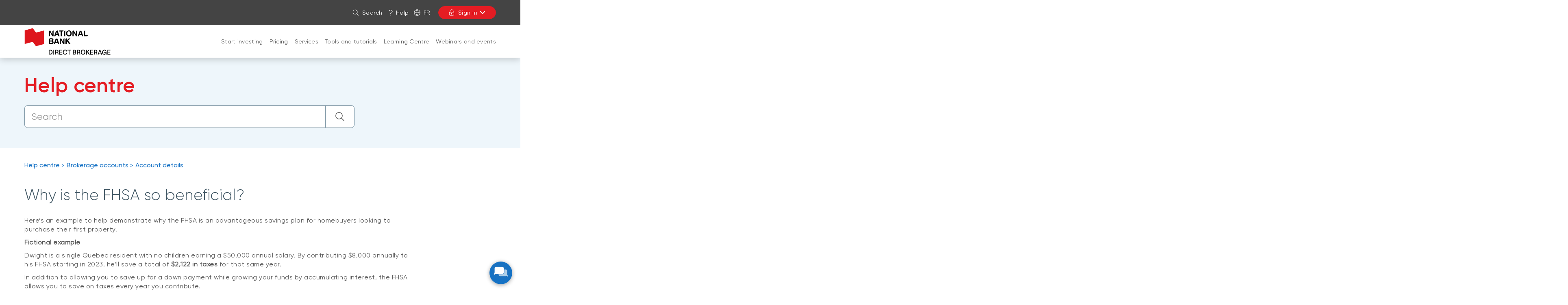

--- FILE ---
content_type: text/html; charset=UTF-8
request_url: https://nbdb.ca/help/accounts/details/fhsa-benefice.html
body_size: 18813
content:
<!DOCTYPE HTML>
<html lang="en">
    <head>
        <title>Why is the FHSA so beneficial?   | NBDB</title>
        

    
        <meta property="og:title" content="Why is the FHSA so beneficial?   | NBDB"/>
        <meta property="og:type" content="website"/>
        <meta property="og:url" content="https://nbdb.ca/help/accounts/details/fhsa-benefice.html"/>
        <meta property="og:description" content="Discover the benefits of the First Home Savings Account (FHSA): a tax-free account for first-time homebuyers. See our dedicated FHSA page."/>
        <meta property="og:image" content="https://nbdb.ca/content/dam/global/logo/bnc-logo.png"/>
    

    <meta charset="UTF-8"/>
    <meta http-equiv="X-UA-Compatible" content="IE=edge"/>
    <meta name="viewport" content="width=device-width, initial-scale=1"/>

    

    
    <meta name="description" content="Discover the benefits of the First Home Savings Account (FHSA): a tax-free account for first-time homebuyers. See our dedicated FHSA page."/>
    <meta name="template" content="bncd-faq-en"/>

    
    <link rel="canonical" href="https://nbdb.ca/help/accounts/details/fhsa-benefice.html"/>

    
    
        
            
                
                
                
                    <link rel="alternate" hreflang="fr" href="https://bncd.ca/aide/comptes/particularite/avantage-celiapp.html"/>
                    <link rel="alternate" hreflang="fr-ca" href="https://bncd.ca/aide/comptes/particularite/avantage-celiapp.html"/>
                
            
        
            
                
                
                    <link rel="alternate" hreflang="en" href="https://nbdb.ca/help/accounts/details/fhsa-benefice.html"/>
                    <link rel="alternate" hreflang="en-ca" href="https://nbdb.ca/help/accounts/details/fhsa-benefice.html"/>
                    <link rel="alternate" hreflang="x-default" href="https://nbdb.ca/help/accounts/details/fhsa-benefice.html"/>
                
                
            
        
    

    
    
    

    
    
        




    <script>
        function getLanguage() {
            let frRegex = /\/content\/(.*)\/fr\//;
            let pagePath = "/content/bncd/en/accueil/aide/comptes/particularite/avantage-celiapp";

            if(frRegex.test(pagePath)){
                return "fr";
            }
            else{ //default is English
                return "en";
            }
        }

        /*
        * AEM Page properties hierarchy function
        * Sets the SDK parameters to be the same as the default parameters configured by the site
        */
        function setSiteConfig(){
            
            scriptUrl = "https://dam.bnc.ca/content/dam/tools/cmp/notice.js";
            configDidomi = ("true" === "true");
            activateDidomi = ("true" === "true");
            applyDidomiToChildren = ("true" === "true");
            showDidomi = ("true" === "true");
            siteToken = "bFXc6fFy";
            lang = getLanguage();
        }


        /*
        * AEM Page properties hierarchy function
        * Updates the SDK parameters if a configuration was set on a page or on a parent page
        */
        function setChildParentConfig(){
            
            configDidomi = ("true" === "true");
            activateDidomi = ("true" === "true");
            applyDidomiToChildren = ("true" === "true");
            showDidomi = ("true" === "true");
            childToken = "null";
            if(childToken === "null"){
                configDidomi = false;
            }else{
                configDidomi = true;
                foundParentConfig = true;
            }
            
        }


        /*
        * AEM Page properties hierarchy function
        * Sets the notice token based on the page hierarchy
        */
        function setToken(){
            if(configDidomi){
                //child on
                if(foundParentConfig  && applyDidomiToChildren && activateDidomi){
                    bannerToken = childToken;
                }
                //parent on
                if(!foundParentConfig  && activateDidomi){
                    bannerToken = childToken;
                }
                //parent on, child on with default
                if(foundParentConfig && !applyDidomiToChildren){
                    bannerToken = siteToken;
                }
            } else{ // default
                bannerToken = siteToken;
            }
        }


        /*
        * Loads Didomi script (notice.js) with correct parameters
        */
        function loadJS(FILE_URL, async = true, language, token, enableDidomi) {
            let scriptEle = document.createElement("script");

            scriptEle.setAttribute("src", FILE_URL);
            scriptEle.setAttribute("type", "text/javascript");
            scriptEle.setAttribute("async", async);
            scriptEle.setAttribute("language", language);
            scriptEle.setAttribute("token", token);
            scriptEle.setAttribute("enableDidomi", enableDidomi);

            document.head.appendChild(scriptEle);

            // error event
            scriptEle.addEventListener("error", (ev) => {
                console.log("Error on loading file", ev);
            });
        }

        /*
        * The AEM parameters retrieved earlier from the page properties are set in the Didomi SDK
        * language: the language the banner appears in
        * notice.enable: wether the notice is visible on the page or not
        */
        function setSDKConfigs(language, enableDidomi){
            //default Didomi config
            window.didomiConfig = {
                languages: {
                    enabled: ['en', 'fr'],
                    default: ''
                },
                notice: {
                    enable: true
                }
            };

            //set banner visibility
            if(!enableDidomi){
                window.didomiConfig.notice.enable = enableDidomi;
            }

            //set language
            if("fr" === language){
                window.didomiConfig.languages.enabled = ['fr']
                window.didomiConfig.languages.default = 'fr'
            } else{
                window.didomiConfig.languages.enabled = ['en']
                window.didomiConfig.languages.default = 'en'
            }
        }


        /*
        * Given the banner token, loads Didomi SDK
        * Config Parameters must always be set before the SDK is loaded
        */
        function loadSDK(token) {

            window.gdprAppliesGlobally = true;
            (function() {
                (function(e, r) {
                    var t = document.createElement("link");
                    t.rel = "preconnect";
                    t.as = "script";

                    var n = document.createElement("link");
                    n.rel = "dns-prefetch";
                    n.as = "script";

                    var i = document.createElement("link");
                    i.rel = "preload";
                    i.as = "script";

                    var o = document.createElement("script");
                    o.id = "spcloader";
                    o.type = "text/javascript";
                    o.async = true;
                    o.charset = "utf-8";

                    var a = "https://sdk.privacy-center.org/" + e + "/loader.js?target_type=notice&target=" + r;
                    if (window.didomiConfig && window.didomiConfig.user) {
                        var c = window.didomiConfig.user;
                        var s = c.country;
                        var d = c.region;
                        if (s) {
                            a += "&country=" + s;
                            if (d) {
                                a += "&region=" + d;
                            }
                        }
                    }

                    t.href = "https://sdk.privacy-center.org/";
                    n.href = "https://sdk.privacy-center.org/";
                    i.href = a;
                    o.src = a;

                    var p = document.getElementsByTagName("script")[0];
                    p.parentNode.insertBefore(t, p);
                    p.parentNode.insertBefore(n, p);
                    p.parentNode.insertBefore(i, p);
                    p.parentNode.insertBefore(o, p);
                })("f93cfeed-d62f-4357-bfe9-f9f6887f69fb", token);
            })();
        }


        /*
        * main function
        */
        function initializeDidomi(){

            // set default parameters
            setSiteConfig();

            // if didomi is active at site level
            if(configDidomi && applyDidomiToChildren && activateDidomi){

                //reset variables for child/parent configs
                configDidomi = false;

                setChildParentConfig();
                setToken();


                if(true){
                    setSDKConfigs(lang, showDidomi);
                    loadSDK(bannerToken);
                }else{
                    loadJS(scriptUrl, true, lang, bannerToken, showDidomi);
                }
            }
            // else didomi should not appear on the page
        }


        // PARAMETERS
        let lang = "";
        let bannerToken = "";
        let siteToken = "";
        let configDidomi = false;
        let applyDidomiToChildren = false;
        let activateDidomi = false;
        let showDidomi = false;
        let foundParentConfig = false;
        let childToken = "";
        let scriptUrl = "";

        initializeDidomi();
    </script>

    

    
    
    

    

    
    
    
<link rel="stylesheet" href="/etc.clientlibs/web-sites-toolkit/clientlibs/web-sites-toolkit/toolkit-clientlib/clientlibs/clientlib-grid.min.fe198145cabc1203cbab2e73c189fe6a.css" type="text/css">



    
    
<link rel="stylesheet" href="/etc.clientlibs/web-sites-toolkit/clientlibs/web-sites-toolkit/toolkit-clientlib/clientlibs/clientlib-base.min.b9e58db3c42afa6e5488f495d4804f33.css" type="text/css">



    
    
<link rel="stylesheet" href="/etc.clientlibs/web-sites-toolkit/components/content/layoutContainer.min.84beee8800683e039d2bd5c1da611ae1.css" type="text/css">



    
    
<link rel="stylesheet" href="/etc.clientlibs/web-sites-toolkit/components/content/container/clientlibs.min.90932f7188b6de3499a57fd9afe1ddb6.css" type="text/css">



    
    
<link rel="stylesheet" href="/etc.clientlibs/web-sites-toolkit/clientlibs/clientlib-core-components.min.92ac67899fe3d5f4241b959add6754f8.css" type="text/css">




    
        
    

    

        
        
            
    
<script src="/etc.clientlibs/web-sites/clientlibs/vendor/jquery/base.min.3f56e989e786c643b30d5668a97daa52.js"></script>
<script src="/etc.clientlibs/web-sites/clientlibs/core/websites.min.afe369e2daa031e232e9e25e1415ac64.js"></script>
<script src="/etc.clientlibs/web-sites/clientlibs/core/dataLayer.min.bb151da6cddfb1aa78316cc5dbef60db.js"></script>




            <script async src="//assets.adobedtm.com/launch-ENce80544c76a04686ae546c50bbd9979e.min.js"></script>

            
                <!-- Adobe Target anti-Flickering pre-hiding snippet. Should be managed by analytics team.-->
                <script type="text/javascript">
                    function getCookie5958(e){let n=e+"=",i=decodeURIComponent(document.cookie).split(";");for(let e=0;e<i.length;e++){let r=i[e];for(;" "==r.charAt(0);)r=r.substring(1);if(0==r.indexOf(n))return r.substring(n.length,r.length)}return""}function findTargetDidomi(){var e=getCookie5958("didomi_token");if(e)var n=atob(e);if("string"==typeof n)var i=JSON.parse(n);if(i&&i.vendors&&i.vendors.enabled)var r=i.vendors.enabled.join(";");if(!(i&&i.purposes&&i.purposes.enabled))return!1;var t=i.purposes.enabled.join(";");return!!(r&&t&&t.indexOf("measuring-improving-experience")>-1&&r.indexOf("c:adobe-target")>-1)}!function(e,n,i,r){var t=e.head;if(t){if(n)return;var o=e.createElement("style");o.id="alloy-prehiding",o.innerText="body { opacity: 0 !important }",t.appendChild(o),setTimeout((function(){o.parentNode&&o.parentNode.removeChild(o)}),3e3)}}(document,!1===findTargetDidomi());
                </script>
            

            <script type="text/javascript">
                var eventSource = "nbdb";
                var pageVariables = JSON.parse("[{\x22elementName\x22:\x22loB\x22,\x22elementValue\x22:\x22nbdb\x22}]");
                var rulesDefinitionFilePath = "/content/dam/dataLayerConfig/rules-bncd.json";
                var responseStatus = 200;

                Websites.DataLayer.init(eventSource, pageVariables, rulesDefinitionFilePath, responseStatus);
            </script>
        
    

    
    
    

    

    
    
<script src="/etc.clientlibs/clientlibs/granite/jquery.min.3e24d4d067ac58228b5004abb50344ef.js"></script>
<script src="/etc.clientlibs/web-sites-toolkit/clientlibs/clientlib-base.min.fe820b99b615c60d012a61d56eefc89a.js"></script>
<script src="/etc.clientlibs/web-sites-toolkit/clientlibs/clientlib-dependencies.min.e8e8c2ccd7e4637d6fecf48ffeddbf45.js"></script>



    
    
<link rel="stylesheet" href="/etc.clientlibs/web-sites-toolkit/clientlibs/clientlib-dependencies.min.d41d8cd98f00b204e9800998ecf8427e.css" type="text/css">
<link rel="stylesheet" href="/etc.clientlibs/web-sites-bncr/clientlibs/clientlib-site/theme.min.088b0040784f488f5ba8f374e2680914.css" type="text/css">



    

    

    
    
        <link rel="icon" type="image/ico" href="/content/dam/BNA/favicon.png"/>
    

    

    
    
    
    
    

    
    
    

    
        <link type="text/css" rel="stylesheet" href="/content/dam/css/layout-patch.css"/>
    



    
    
    

    

    

    <link rel="apple-touch-icon" sizes="180x180" href="/etc.clientlibs/web-sites-toolkit/clientlibs/clientlib-static/resources/apple-touch-icon.png"/>
    <link rel="apple-touch-icon-precomposed" sizes="180x180" href="/etc.clientlibs/web-sites-toolkit/clientlibs/clientlib-static/resources/apple-touch-icon-precomposed.png"/>
    <link rel="apple-touch-icon" sizes="167x167" href="/etc.clientlibs/web-sites-toolkit/clientlibs/clientlib-static/resources/apple-touch-icon-167x167.png"/>
    <link rel="apple-touch-icon-precomposed" sizes="167x167" href="/etc.clientlibs/web-sites-toolkit/clientlibs/clientlib-static/resources/apple-touch-icon-167x167-precomposed.png"/>
    <link rel="apple-touch-icon" sizes="152x152" href="/etc.clientlibs/web-sites-toolkit/clientlibs/clientlib-static/resources/apple-touch-icon-152x152.png"/>
    <link rel="apple-touch-icon-precomposed" sizes="152x152" href="/etc.clientlibs/web-sites-toolkit/clientlibs/clientlib-static/resources/apple-touch-icon-152x152-precomposed.png"/>
    <link rel="apple-touch-icon" sizes="144x144" href="/etc.clientlibs/web-sites-toolkit/clientlibs/clientlib-static/resources/apple-touch-icon-144x144.png"/>
    <link rel="apple-touch-icon-precomposed" sizes="144x144" href="/etc.clientlibs/web-sites-toolkit/clientlibs/clientlib-static/resources/apple-touch-icon-144x144-precomposed.png"/>
    <link rel="apple-touch-icon" sizes="120x120" href="/etc.clientlibs/web-sites-toolkit/clientlibs/clientlib-static/resources/apple-touch-icon-120x120.png"/>
    <link rel="apple-touch-icon-precomposed" sizes="120x120" href="/etc.clientlibs/web-sites-toolkit/clientlibs/clientlib-static/resources/apple-touch-icon-120x120-precomposed.png"/>
    <link rel="apple-touch-icon" sizes="any" href="/etc.clientlibs/web-sites-toolkit/clientlibs/clientlib-static/resources/apple-touch-icon-48x48.png"/>
    <link rel="apple-touch-icon-precomposed" sizes="any" href="/etc.clientlibs/web-sites-toolkit/clientlibs/clientlib-static/resources/apple-touch-icon-48x48-precomposed.png"/>



    
                              <script>!function(e){var n="https://s.go-mpulse.net/boomerang/";if("False"=="True")e.BOOMR_config=e.BOOMR_config||{},e.BOOMR_config.PageParams=e.BOOMR_config.PageParams||{},e.BOOMR_config.PageParams.pci=!0,n="https://s2.go-mpulse.net/boomerang/";if(window.BOOMR_API_key="CBWCH-YHXC8-UX5PM-CKJ3F-WKW7N",function(){function e(){if(!r){var e=document.createElement("script");e.id="boomr-scr-as",e.src=window.BOOMR.url,e.async=!0,o.appendChild(e),r=!0}}function t(e){r=!0;var n,t,a,i,d=document,O=window;if(window.BOOMR.snippetMethod=e?"if":"i",t=function(e,n){var t=d.createElement("script");t.id=n||"boomr-if-as",t.src=window.BOOMR.url,BOOMR_lstart=(new Date).getTime(),e=e||d.body,e.appendChild(t)},!window.addEventListener&&window.attachEvent&&navigator.userAgent.match(/MSIE [67]\./))return window.BOOMR.snippetMethod="s",void t(o,"boomr-async");a=document.createElement("IFRAME"),a.src="about:blank",a.title="",a.role="presentation",a.loading="eager",i=(a.frameElement||a).style,i.width=0,i.height=0,i.border=0,i.display="none",o.appendChild(a);try{O=a.contentWindow,d=O.document.open()}catch(_){n=document.domain,a.src="javascript:var d=document.open();d.domain='"+n+"';void 0;",O=a.contentWindow,d=O.document.open()}if(n)d._boomrl=function(){this.domain=n,t()},d.write("<bo"+"dy onload='document._boomrl();'>");else if(O._boomrl=function(){t()},O.addEventListener)O.addEventListener("load",O._boomrl,!1);else if(O.attachEvent)O.attachEvent("onload",O._boomrl);d.close()}function a(e){window.BOOMR_onload=e&&e.timeStamp||(new Date).getTime()}if(!window.BOOMR||!window.BOOMR.version&&!window.BOOMR.snippetExecuted){window.BOOMR=window.BOOMR||{},window.BOOMR.snippetStart=(new Date).getTime(),window.BOOMR.snippetExecuted=!0,window.BOOMR.snippetVersion=14,window.BOOMR.url=n+"CBWCH-YHXC8-UX5PM-CKJ3F-WKW7N";var i=document.currentScript||document.getElementsByTagName("script")[0],o=i.parentNode,r=!1,d=document.createElement("link");if(d.relList&&"function"==typeof d.relList.supports&&d.relList.supports("preload")&&"as"in d)window.BOOMR.snippetMethod="p",d.href=window.BOOMR.url,d.rel="preload",d.as="script",d.addEventListener("load",e),d.addEventListener("error",function(){t(!0)}),setTimeout(function(){if(!r)t(!0)},3e3),BOOMR_lstart=(new Date).getTime(),o.appendChild(d);else t(!1);if(window.addEventListener)window.addEventListener("load",a,!1);else if(window.attachEvent)window.attachEvent("onload",a)}}(),"".length>0)if(e&&"performance"in e&&e.performance&&"function"==typeof e.performance.setResourceTimingBufferSize)e.performance.setResourceTimingBufferSize();!function(){if(BOOMR=e.BOOMR||{},BOOMR.plugins=BOOMR.plugins||{},!BOOMR.plugins.AK){var n=""=="true"?1:0,t="",a="ck7wm6ixzvm3w2kkevlq-f-2bbe343a9-clientnsv4-s.akamaihd.net",i="false"=="true"?2:1,o={"ak.v":"39","ak.cp":"1490180","ak.ai":parseInt("891279",10),"ak.ol":"0","ak.cr":9,"ak.ipv":4,"ak.proto":"h2","ak.rid":"166e386b","ak.r":38938,"ak.a2":n,"ak.m":"b","ak.n":"essl","ak.bpcip":"18.191.102.0","ak.cport":41224,"ak.gh":"23.55.170.187","ak.quicv":"","ak.tlsv":"tls1.3","ak.0rtt":"","ak.0rtt.ed":"","ak.csrc":"-","ak.acc":"","ak.t":"1766466903","ak.ak":"hOBiQwZUYzCg5VSAfCLimQ==keoHkkTZE67Ppwf0/1nkKYN0Ja8CIGf0PcqnK7/Aou6qCh2WAfNs+AJx5HsWKLM9kMZGmY7t/ZXqlM5J8Nu7iq1PAKol37GIZ4QAd/YHUpRwYCjVr8c50MHnX7aCZi64akCPUQq5jO1CObuFS1K5tgVSg1o/[base64]/axBk2+5tucxhPnrbrFcvY3smyJsGg93dMFOBvV1Bup9RDzsoelM2zA0EeFgwW+M=","ak.pv":"128","ak.dpoabenc":"","ak.tf":i};if(""!==t)o["ak.ruds"]=t;var r={i:!1,av:function(n){var t="http.initiator";if(n&&(!n[t]||"spa_hard"===n[t]))o["ak.feo"]=void 0!==e.aFeoApplied?1:0,BOOMR.addVar(o)},rv:function(){var e=["ak.bpcip","ak.cport","ak.cr","ak.csrc","ak.gh","ak.ipv","ak.m","ak.n","ak.ol","ak.proto","ak.quicv","ak.tlsv","ak.0rtt","ak.0rtt.ed","ak.r","ak.acc","ak.t","ak.tf"];BOOMR.removeVar(e)}};BOOMR.plugins.AK={akVars:o,akDNSPreFetchDomain:a,init:function(){if(!r.i){var e=BOOMR.subscribe;e("before_beacon",r.av,null,null),e("onbeacon",r.rv,null,null),r.i=!0}return this},is_complete:function(){return!0}}}}()}(window);</script></head>
    <body class="page basicpage">
        
        
            



            
<div class="root responsivegrid">


<div class="aem-Grid aem-Grid--12 aem-Grid--default--12 ">
    
    <div class="header aem-GridColumn aem-GridColumn--default--12">
    
    
        <div class="navigation-menu">
            <link rel="stylesheet" href="/etc.clientlibs/web-sites-react/components/web-sites-react/clientlib.min.6ec3856b6df87ee1685172fb40c69188.css" type="text/css">
<link rel="stylesheet" href="/etc.clientlibs/web-sites-react/components/navigation-menu/clientlib.min.b3e2103e5f112609157e93cd4c4c3dd1.css" type="text/css">
<div data-react-server="true" data-react="app" data-react-id="/content/bncd/en/jcr:content/navigation-menu_component"><style class="jss-server-side"></style><header class="navigation-menu-content"><nav class="navigation-menu-hidden-menu" aria-label="Quick menu"><ul><li><button>Go to page content</button></li><li><button>Go to main menu</button></li><li><button>Sign in to my account</button></li></ul></nav><div class="quick-actions"><div class="container"><nav style="display:none" aria-label="Links to other National Bank webpages"><ul id="navigation-menu-websites-navigation" class="websites-links"><li class="active"><div class="qa-item-container"><a href="https://nbdb.ca/home.html" aria-current="page"><span>National Bank Direct Brokerage</span></a></div></li></ul></nav><nav aria-label="Quick actions"><ul id="navigation-menu-quick-actions" class="actions"><li class="quick-action__search"><button id="search-link" aria-label="Search on the site" aria-expanded="false" tabindex="0" type="button" class="dsc-btn is-small has-icon simple tab-focus" data-test="button"><div class="dsc-btn__icon"><svg viewBox="0 0 64 64" focusable="false" width="16" fill="currentColor" height="16" class="dsc-icon"><path d="M44.471 41.643l16.45 16.45a2 2 0 01-2.828 2.828l-16.45-16.45A23.406 23.406 0 0126.5 50C13.521 50 3 39.479 3 26.5S13.521 3 26.5 3 50 13.521 50 26.5c0 5.77-2.079 11.053-5.529 15.143zM26.5 46C37.27 46 46 37.27 46 26.5S37.27 7 26.5 7 7 15.73 7 26.5 15.73 46 26.5 46z"></path></svg></div>Search</button></li><li class="quick-action__help"><a class="as-button simple dsc-btn is-small tab-focus" href="https://nbdb.ca/help.html" aria-label="Help" target="_self" tabindex="0"><svg viewBox="0 0 64 64" class="dsc-icon dsc-btn__icon" focusable="false" width="16" fill="currentColor" height="16"><path d="M33.803 39.832c-.018.795-.033 2.032-.042 3.633a2.193 2.193 0 01-4.387-.023c.017-3.042.05-4.64.12-5.17.08-.412.08-.412.231-.753.465-.927 5.762-3.258 7.985-4.605 5.959-3.612 8.175-7.657 7.877-11.52-.288-3.744-1.58-6.515-3.846-8.646-3.065-2.882-5.69-4.122-9.856-4.368-6.568 0-11.01 2.988-13.674 9.225a2.194 2.194 0 01-4.034-1.72C17.525 8.045 23.545 3.995 32.012 4c5.382.313 8.956 2.003 12.735 5.555 3.074 2.891 4.843 6.686 5.214 11.503.428 5.557-2.64 11.157-9.977 15.604a45.45 45.45 0 01-5.475 2.864l-.706.306zM31.668 60a2.923 2.923 0 112.924-2.922A2.923 2.923 0 0131.668 60z"></path></svg>Help</a></li><li class="quick-action__lang"><a class="as-button simple dsc-btn is-small tab-focus" href="/bin/switchLanguage?lang=Fr&amp;p=022050e6420aafcba44a8aafd66a35d3c152e6f1db188daaba052a229911b83ec2a3931015de65d59dfeaabd63ad8bdfa0b5437fdcf39b79425827e116ed064b5d9c99c3726a93e4d859a479af47c94d731684c662adb72e465bb0f0add5be7d" aria-label="Français" lang="fr"><svg viewBox="0 0 64 64" class="dsc-icon dsc-btn__icon" focusable="false" width="16" fill="currentColor" height="16"><path d="M5.212 34.067c.935 12.301 10.156 22.287 22.093 24.39a46.39 46.39 0 01-8.854-24.39H5.211zm0-4.134h13.235a46.336 46.336 0 018.858-24.39C15.367 7.645 6.147 17.631 5.212 29.932zm53.576 0c-.935-12.301-10.156-22.287-22.093-24.39a46.39 46.39 0 018.854 24.39h13.24zm0 4.134H45.553a46.336 46.336 0 01-8.858 24.39c11.938-2.103 21.158-12.089 22.093-24.39zm-36.203-4.134H41.41A42.202 42.202 0 0032 6.227a42.172 42.172 0 00-9.415 23.706zm18.83 4.134H22.59A42.202 42.202 0 0032 57.773a42.172 42.172 0 009.415-23.706zM32 63C14.88 63 1 49.12 1 32 1 14.88 14.88 1 32 1c17.12 0 31 13.88 31 31 0 17.12-13.88 31-31 31z"></path></svg>Fr</a></li><li class="quick-action__signin"><div class="menu-popover"><button aria-label="Sign in" aria-controls="login-menu-button" aria-expanded="false" tabindex="0" type="button" class="dsc-btn is-primary is-small is-transactional has-icon login tab-focus focus-child-sibling bnc-chatbot-highlight" data-test="button"><div class="dsc-btn__icon"><svg viewBox="0 0 64 64" focusable="false" width="16" fill="currentColor" height="16" class="dsc-icon"><path d="M34 44.465V49a2 2 0 11-4 0v-4.535A3.997 3.997 0 0128 41c0-2.21 1.79-4 4-4s4 1.79 4 4a3.997 3.997 0 01-2 3.465zM14 26v-7c0-9.941 8.059-18 18-18s18 8.059 18 18v7h.538c2.985 0 5.482 2.29 5.482 5.192v17.65c0 7.343-6.678 13.197-14.77 13.197H21.77C13.676 62.04 7 56.185 7 48.843V31.192C7 28.29 9.496 26 12.482 26H14zm36.538 4H12.482c-.85 0-1.482.58-1.482 1.192v17.65c0 5.009 4.778 9.197 10.77 9.197h19.48c5.992 0 10.77-4.188 10.77-9.196V31.192c0-.612-.633-1.192-1.482-1.192zM46 19c0-7.732-6.268-14-14-14s-14 6.268-14 14v7h28v-7z"></path></svg></div>Sign in<svg viewBox="0 0 64 64" focusable="false" width="16" fill="currentColor" height="16" class="dsc-icon"><path d="M32 37.172l17.845-18.1a3.57 3.57 0 015.099 0 3.694 3.694 0 010 5.17L34.549 44.93a3.57 3.57 0 01-5.098 0L9.056 24.243a3.694 3.694 0 010-5.172 3.57 3.57 0 015.099 0L32 37.171z"></path></svg></button><div class="menu-popover-content"><span class="triangle-top"></span><div class="main"><label>You will be redirected to the login page</label><ul id="login-menu-button"><li><a href="https://client.bnc.ca/nbdb/login" data-text="Trade online on the platform">Trade online on the platform</a><svg viewBox="0 0 64 64" focusable="false" width="16" fill="currentColor" height="16" class="dsc-icon"><path d="M39.172 32l-18.1-17.845a3.57 3.57 0 010-5.099 3.694 3.694 0 015.17 0L46.93 29.451a3.57 3.57 0 010 5.098L26.243 54.944a3.694 3.694 0 01-5.172 0 3.57 3.57 0 010-5.099L39.171 32z"></path></svg></li><li class="secondary-item first"><a href="https://accounts.nbdb.ca/bao/" data-text="Open a new account">Open a new account</a></li><li class="secondary-item "><a href="/invest/brokerage.html#tutorials.html" data-text="Tutorials">Tutorials</a></li><li class="secondary-item "><a href="/forms.html" data-text="Forms">Forms</a></li><li class="secondary-item "><a href="/help.html" data-text="Help">Help</a></li></ul></div></div></div></li></ul></nav></div></div><div id="navigation-menu-navigation" class="website-navigation"><div class="container"><span class="image-container"><a tabindex="-1" href="https://nbdb.ca" aria-label="Back to Home Page"><img src="/content/dam/bncd/logo/nbdb-logo.svg" alt="Official logo of National Bank of Canada, Direct Brokerage"/></a></span><nav id="firstLevelMenu" class="main-navigation" aria-label="Main menu"><ul><li class="" aria-owns="secondLevelMenu"><a id="hash1669514895" class="tab-focus" href="https://nbdb.ca/accounts.html">Start investing</a><button aria-label="Open products and services for: Start investing" aria-haspopup="true" aria-controls="secondLevelMenu" aria-expanded="false" type="button" class="dsc-btn sub-section-button simple tab-focus" data-test="button"><svg viewBox="0 0 64 64" focusable="false" width="16" fill="currentColor" height="16" class="dsc-icon"><path d="M32 37.172l17.845-18.1a3.57 3.57 0 015.099 0 3.694 3.694 0 010 5.17L34.549 44.93a3.57 3.57 0 01-5.098 0L9.056 24.243a3.694 3.694 0 010-5.172 3.57 3.57 0 015.099 0L32 37.171z"></path></svg></button><span class="triangle-top"></span></li><li class="" aria-owns="secondLevelMenu"><a id="hash1353588599" class="tab-focus" href="https://nbdb.ca/pricing.html">Pricing</a><button aria-label="Open products and services for: Pricing" aria-haspopup="true" aria-controls="secondLevelMenu" aria-expanded="false" type="button" class="dsc-btn sub-section-button simple tab-focus" data-test="button"><svg viewBox="0 0 64 64" focusable="false" width="16" fill="currentColor" height="16" class="dsc-icon"><path d="M32 37.172l17.845-18.1a3.57 3.57 0 015.099 0 3.694 3.694 0 010 5.17L34.549 44.93a3.57 3.57 0 01-5.098 0L9.056 24.243a3.694 3.694 0 010-5.172 3.57 3.57 0 015.099 0L32 37.171z"></path></svg></button><span class="triangle-top"></span></li><li class="" aria-owns="secondLevelMenu"><a id="hash472218903" class="tab-focus" href="https://nbdb.ca/services.html">Services</a><button aria-label="Open products and services for: Services" aria-haspopup="true" aria-controls="secondLevelMenu" aria-expanded="false" type="button" class="dsc-btn sub-section-button simple tab-focus" data-test="button"><svg viewBox="0 0 64 64" focusable="false" width="16" fill="currentColor" height="16" class="dsc-icon"><path d="M32 37.172l17.845-18.1a3.57 3.57 0 015.099 0 3.694 3.694 0 010 5.17L34.549 44.93a3.57 3.57 0 01-5.098 0L9.056 24.243a3.694 3.694 0 010-5.172 3.57 3.57 0 015.099 0L32 37.171z"></path></svg></button><span class="triangle-top"></span></li><li class="" aria-owns="secondLevelMenu"><a id="hash-1842733437" class="tab-focus" href="https://nbdb.ca/accounts/tools.html">Tools and tutorials</a><button aria-label="Open products and services for: Tools and tutorials" aria-haspopup="true" aria-controls="secondLevelMenu" aria-expanded="false" type="button" class="dsc-btn sub-section-button simple tab-focus" data-test="button"><svg viewBox="0 0 64 64" focusable="false" width="16" fill="currentColor" height="16" class="dsc-icon"><path d="M32 37.172l17.845-18.1a3.57 3.57 0 015.099 0 3.694 3.694 0 010 5.17L34.549 44.93a3.57 3.57 0 01-5.098 0L9.056 24.243a3.694 3.694 0 010-5.172 3.57 3.57 0 015.099 0L32 37.171z"></path></svg></button><span class="triangle-top"></span></li><li class="" aria-owns="secondLevelMenu"><a id="hash-1733273005" class="tab-focus" href="https://nbdb.ca/learning-centre.html">Learning Centre</a><button aria-label="Open products and services for: Learning Centre" aria-haspopup="true" aria-controls="secondLevelMenu" aria-expanded="false" type="button" class="dsc-btn sub-section-button simple tab-focus" data-test="button"><svg viewBox="0 0 64 64" focusable="false" width="16" fill="currentColor" height="16" class="dsc-icon"><path d="M32 37.172l17.845-18.1a3.57 3.57 0 015.099 0 3.694 3.694 0 010 5.17L34.549 44.93a3.57 3.57 0 01-5.098 0L9.056 24.243a3.694 3.694 0 010-5.172 3.57 3.57 0 015.099 0L32 37.171z"></path></svg></button><span class="triangle-top"></span></li><li class="" aria-owns="secondLevelMenu"><a id="hash-416436164" class="tab-focus" href="https://nbdb.ca/events.html">Webinars and events</a><button aria-label="Open products and services for: Webinars and events" aria-haspopup="true" aria-controls="secondLevelMenu" aria-expanded="false" type="button" class="dsc-btn sub-section-button simple tab-focus" data-test="button"><svg viewBox="0 0 64 64" focusable="false" width="16" fill="currentColor" height="16" class="dsc-icon"><path d="M32 37.172l17.845-18.1a3.57 3.57 0 015.099 0 3.694 3.694 0 010 5.17L34.549 44.93a3.57 3.57 0 01-5.098 0L9.056 24.243a3.694 3.694 0 010-5.172 3.57 3.57 0 015.099 0L32 37.171z"></path></svg></button><span class="triangle-top"></span></li></ul></nav><div class="menu-popover"><button aria-controls="login-menu-button-small" aria-expanded="false" tabindex="0" type="button" class="dsc-btn is-primary is-small is-transactional has-icon login tab-focus focus-child-sibling bnc-chatbot-highlight small" data-test="button"><div class="dsc-btn__icon"><svg viewBox="0 0 64 64" focusable="false" width="16" fill="currentColor" height="16" class="dsc-icon"><path d="M34 44.465V49a2 2 0 11-4 0v-4.535A3.997 3.997 0 0128 41c0-2.21 1.79-4 4-4s4 1.79 4 4a3.997 3.997 0 01-2 3.465zM14 26v-7c0-9.941 8.059-18 18-18s18 8.059 18 18v7h.538c2.985 0 5.482 2.29 5.482 5.192v17.65c0 7.343-6.678 13.197-14.77 13.197H21.77C13.676 62.04 7 56.185 7 48.843V31.192C7 28.29 9.496 26 12.482 26H14zm36.538 4H12.482c-.85 0-1.482.58-1.482 1.192v17.65c0 5.009 4.778 9.197 10.77 9.197h19.48c5.992 0 10.77-4.188 10.77-9.196V31.192c0-.612-.633-1.192-1.482-1.192zM46 19c0-7.732-6.268-14-14-14s-14 6.268-14 14v7h28v-7z"></path></svg></div>Sign in<svg viewBox="0 0 64 64" focusable="false" width="16" fill="currentColor" height="16" class="dsc-icon"><path d="M32 37.172l17.845-18.1a3.57 3.57 0 015.099 0 3.694 3.694 0 010 5.17L34.549 44.93a3.57 3.57 0 01-5.098 0L9.056 24.243a3.694 3.694 0 010-5.172 3.57 3.57 0 015.099 0L32 37.171z"></path></svg></button><div class="menu-popover-content"><span class="triangle-top"></span><div class="main"><label>You will be redirected to the login page</label><ul id="login-menu-button-small"><li><a href="https://client.bnc.ca/nbdb/login" data-text="Trade online on the platform">Trade online on the platform</a><svg viewBox="0 0 64 64" focusable="false" width="16" fill="currentColor" height="16" class="dsc-icon"><path d="M39.172 32l-18.1-17.845a3.57 3.57 0 010-5.099 3.694 3.694 0 015.17 0L46.93 29.451a3.57 3.57 0 010 5.098L26.243 54.944a3.694 3.694 0 01-5.172 0 3.57 3.57 0 010-5.099L39.171 32z"></path></svg></li><li class="secondary-item first"><a href="https://accounts.nbdb.ca/bao/" data-text="Open a new account">Open a new account</a></li><li class="secondary-item "><a href="/invest/brokerage.html#tutorials.html" data-text="Tutorials">Tutorials</a></li><li class="secondary-item "><a href="/forms.html" data-text="Forms">Forms</a></li><li class="secondary-item "><a href="/help.html" data-text="Help">Help</a></li></ul></div></div></div></div><div class="sub-navigation"><div class="container"><nav class="navSecondLevelMenu" aria-label="Products and services menu"><ul id="secondLevelMenu"></ul></nav><div class="action-bar"><button tabindex="-1" type="button" class="dsc-btn is-small close-button" data-test="button">Close<svg viewBox="0 0 64 64" focusable="false" width="32" fill="currentColor" height="32" class="dsc-icon"><path d="M37.055 32l14.898 14.898a3.574 3.574 0 11-5.055 5.055L32 37.055 17.102 51.953a3.574 3.574 0 11-5.055-5.055L26.945 32 12.047 17.102a3.574 3.574 0 115.055-5.055L32 26.945l14.898-14.898a3.574 3.574 0 115.055 5.055L37.055 32z"></path></svg></button><div class="navigation-menu-ad"></div></div></div></div></div></header><div class="sticky-spacer"></div><span id="navigation-menu-content-skip"></span></div><script id="/content/bncd/en/jcr:content/navigation-menu_component">{"cache":{"resources":{"/content/bncd/en/jcr:content/navigation-menu":{"data":{"jcr:primaryType":"nt:unstructured","logoAltText":"Official logo of National Bank of Canada, Direct Brokerage","signUpDisplay":"false","helpDisplay":"true","secureSectionDisplay":"false","desktopImageFileReference":"/content/dam/bncd/logo/nbdb-logo.svg","searchDisplay":"true","switchLangDisplay":"true","jcr:lastModifiedBy":"DAOB003","switchLangAriaLabel":"Français","signInDisplay":"true","searchLabel":"Search","signInListLabel":"You will be redirected to the login page","helpAriaLabel":"Help","hideHighlevelNavigation":"true","mobileImageFileReference":"/content/dam/bnc/commun/logo/logo-bnc-flag.png","additionalLangDisplay":"false","signInAriaLabel":"Sign in","locatorDisplay":"false","helpUrl":"https://nbdb.ca/help.html","signInLabel":"Sign in","menuKey":"bncd-menu","jcr:lastModified":"Wed Sep 10 2025 10:40:51 GMT-0400","homeURL":"https://nbdb.ca","sling:resourceType":"web-sites-react/components/navigation-menu","helpTarget":"_self","helpLabel":"Help","searchAriaLabel":"Search on the site","additionalLangTarget":"_self","searchUrl":"/content/bncd/en/accueil/aide/resultats","signInLinks":{"jcr:primaryType":"nt:unstructured","item0":{"jcr:primaryType":"nt:unstructured","target":"_self","url":"https://client.bnc.ca/nbdb/login","label":"Trade online on the platform"}},"signInSecondaryLinks":{"jcr:primaryType":"nt:unstructured","item0":{"jcr:primaryType":"nt:unstructured","target":"_self","url":"https://accounts.nbdb.ca/bao/","label":"Open a new account"},"item1":{"jcr:primaryType":"nt:unstructured","target":"_self","url":"/content/bncd/en/accueil/invest/brokerage.html#tutorials","label":"Tutorials"},"item2":{"jcr:primaryType":"nt:unstructured","target":"_self","url":"/content/bncd/en/accueil/formulaires.html","label":"Forms"},"item3":{"jcr:primaryType":"nt:unstructured","target":"_self","url":"/content/bncd/en/accueil/aide.html","label":"Help"}}},"depth":0}},"scripts":{},"included":{},"serviceCalls":{"/content/bncd/en/jcr:content/navigation-menu_com.bnc.aem.websites.toolkit.sling.models.react.I18nModel.getI18nFor(navigation-menu,en)":"{\"accessibilityCommands.helpDetail\":\"Press H key to have detailed navigation instructions\",\"accessibilityCommands.leftRight\":\"Use left or right arrows to switch between items\",\"accessibilityCommands.leftRightDown\":\"Use left or right arrows to switch between sections, use down key to browse sub-sections\",\"accessibilityCommands.leftRightUpDown\":\"Use left or right arrows to switch between sub-sections, use up or down to browse sub-section's pages. Use escape key to go back to main section\",\"linksNavbar.ariaLabel\":\"Links to other National Bank webpages\",\"quickActions.ariaLabel\":\"Quick actions\",\"firstLevel.ariaLabel\":\"Main menu\",\"secondLevel.ariaLabel\":\"Products and services menu\",\"thirdLevel.ariaLabel\":\"Products and services\",\"openFirstLevel.ariaLabel\":\"Open main menu \",\"openSecondLevel.ariaLabel\":\"Open sub-menu: \",\"openThirdLevel.ariaLabel\":\"Open products and services for: \",\"closeFirstLevel.ariaLabel\":\"Close main menu \",\"closeSecondLevel.ariaLabel\":\"Go back to the main menu \",\"closeThirdLevel.ariaLabel\":\"Go back to sub-menu \",\"section.ariaLabel\":\"Section \",\"subSection.ariaLabel\":\"Navigation sub-menu \",\"quickActions.secure.login\":\"Sign in\",\"quickActions.secure.logout\":\"Sign out\",\"mobile.welcome.paragraph\":\"Home\",\"logo.backToHome.ariaLabel\":\"Back to Home Page\",\"search.placeholder\":\"Search\",\"search.section\":\"Search section\",\"search.input\":\"Search field\",\"search.button\":\"Search\",\"search.erase\":\"Erase search\",\"search.close\":\"Close search\",\"search.close.content\":\"Close\",\"hiddenMenu.navLabel\":\"Quick menu\",\"hiddenMenu.skipTocontent\":\"Go to page content\",\"hiddenMenu.skipToQuickActions\":\"Sign in to my account\",\"hiddenMenu.skipToNavigation\":\"Go to main menu\",\"hiddenMenu.skipToWebsites\":\"Skip to website\"}","/content/bncd/en/jcr:content/navigation-menu_com.bnc.aem.websites.toolkit.sling.models.react.NavigationMenu.getMenuAsJsonString(bncd-menu)":"{\"websites\":[{\"label\":\"National Bank Direct Brokerage\",\"url\":\"https://nbdb.ca/home.html\",\"current\":true,\"navigation\":[{\"label\":\"Start investing\",\"url\":\"https://nbdb.ca/accounts.html\",\"current\":false,\"sections\":[{\"label\":\" \",\"url\":\"\",\"current\":false,\"links\":[{\"label\":\"Types of accounts\",\"url\":\"https://nbdb.ca/accounts/types.html\",\"current\":false},{\"label\":\"Open an account\",\"url\":\"https://nbdb.ca/accounts/open.html\",\"current\":false},{\"label\":\"Transfer to NBDB\",\"url\":\"https://nbdb.ca/accounts/transfer.html\",\"current\":false},{\"label\":\"Investment products\",\"url\":\"https://nbdb.ca/accounts/products.html\",\"current\":false}]},{\"label\":\"HAVE ANY QUESTIONS ABOUT\u2026\",\"url\":\"\",\"current\":false,\"links\":[{\"label\":\"Account details\",\"url\":\"https://nbdb.ca/help/accounts/details.html\",\"current\":true},{\"label\":\"Opening accounts\",\"url\":\"https://nbdb.ca/help/accounts/opening.html\",\"current\":false},{\"label\":\"Fund and asset transfers\",\"url\":\"https://nbdb.ca/help/transactions/transfers.html\",\"current\":false}]}]},{\"label\":\"Pricing\",\"url\":\"https://nbdb.ca/pricing.html\",\"current\":false,\"sections\":[{\"label\":\" \",\"url\":\"\",\"current\":false,\"links\":[{\"label\":\"Investing in ETFs\",\"url\":\"https://nbdb.ca/accounts/products/etfs.html\",\"current\":false},{\"label\":\"Pricing\",\"url\":\"https://nbdb.ca/pricing.html\",\"current\":false},{\"label\":\"Exclusive offers\",\"url\":\"https://nbdb.ca/pricing/exclusive-offers.html\",\"current\":false}]},{\"label\":\"HAVE ANY QUESTIONS ABOUT\u2026\",\"url\":\"\",\"current\":false,\"links\":[{\"label\":\"Currency\",\"url\":\"https://nbdb.ca/help/transactions/currency.html\",\"current\":false},{\"label\":\"Documents and statements\",\"url\":\"https://nbdb.ca/help/discover/documents.html\",\"current\":false}]}]},{\"label\":\"Services\",\"url\":\"https://nbdb.ca/services.html\",\"current\":false,\"sections\":[{\"label\":\" \",\"url\":\"\",\"current\":false,\"links\":[{\"label\":\"Online trading platform\",\"url\":\"https://nbdb.ca/invest/brokerage.html\",\"current\":false},{\"label\":\"Direct brokerage app\",\"url\":\"https://nbdb.ca/invest/mobile-app.html\",\"current\":false},{\"label\":\"Fully-Paid Securities Lending\",\"url\":\"https://nbdb.ca/services/securities-lending.html\",\"current\":false},{\"label\":\"Distinctive services\",\"url\":\"https://nbdb.ca/invest/distinctive-services.html\",\"current\":false},{\"label\":\"Exclusive remote advisory service (offered by NBC)\",\"url\":\"https://www.nbc.ca/personal/savings-investments/exclusive-counseling.html\",\"current\":false}]},{\"label\":\"HAVE ANY QUESTIONS ABOUT\u2026\",\"url\":\"\",\"current\":false,\"links\":[{\"label\":\"How the platform works\",\"url\":\"https://nbdb.ca/help/discover/how-platform-works.html\",\"current\":false},{\"label\":\"Security and configuration\",\"url\":\"https://nbdb.ca/help/security-configuration.html\",\"current\":false},{\"label\":\"Documents and statements\",\"url\":\"https://nbdb.ca/help/discover/documents.html\",\"current\":false},{\"label\":\"Transactions\",\"url\":\"https://nbdb.ca/help/transactions.html\",\"current\":false}]}]},{\"label\":\"Tools and tutorials\",\"url\":\"https://nbdb.ca/accounts/tools.html\",\"current\":false,\"sections\":[{\"label\":\" \",\"url\":\"\",\"current\":false,\"links\":[{\"label\":\"Online trading platform\",\"url\":\"https://nbdb.ca/invest/brokerage.html\",\"current\":false},{\"label\":\"Analytical tools\",\"url\":\"https://nbdb.ca/accounts/tools.html\",\"current\":false},{\"label\":\"My Investment Dashboard\",\"url\":\"https://nbdb.ca/accounts/tools/investment-dashboard.html\",\"current\":false},{\"label\":\"Wealthscope\",\"url\":\"https://nbdb.ca/accounts/tools/wealthscope.html\",\"current\":false},{\"label\":\"Trading Central\",\"url\":\"https://nbdb.ca/accounts/tools/recognia.html\",\"current\":false},{\"label\":\"OptionsPlay\",\"url\":\"https://nbdb.ca/accounts/tools/optionsplay.html\",\"current\":false}]},{\"label\":\"HAVE ANY QUESTIONS ABOUT\u2026\",\"url\":\"\",\"current\":false,\"links\":[{\"label\":\"Main tools\",\"url\":\"https://nbdb.ca/help/tools.html\",\"current\":false},{\"label\":\"Watchlists and alerts\",\"url\":\"https://nbdb.ca/help/tools/alertes.html\",\"current\":false},{\"label\":\"How the platform works\",\"url\":\"https://nbdb.ca/help/discover/how-platform-works.html\",\"current\":false},{\"label\":\"Security and configuration of the platform\",\"url\":\"https://nbdb.ca/help/security-configuration.html\",\"current\":false}]}]},{\"label\":\"Learning Centre\",\"url\":\"https://nbdb.ca/learning-centre.html\",\"current\":false,\"sections\":[{\"label\":\"TOPICS\",\"url\":\"\",\"current\":false,\"links\":[{\"label\":\"Start your self-directed investing journey\",\"url\":\"https://nbdb.ca/learning-centre/start-self-directed-investment.html\",\"current\":false},{\"label\":\"Understanding the stock market\",\"url\":\"https://nbdb.ca/learning-centre/understanding-stock-market.html\",\"current\":false},{\"label\":\"Analyzing the economy and stocks\",\"url\":\"https://nbdb.ca/learning-centre/analyzing-economy-stocks.html\",\"current\":false},{\"label\":\"Investment strategies\",\"url\":\"https://nbdb.ca/learning-centre/investment-strategies.html\",\"current\":false}]},{\"label\":\"TRAINING COURSES\",\"url\":\"\",\"current\":false,\"links\":[{\"label\":\"New to investing\",\"url\":\"https://nbdb.ca/invest/new-investor.html\",\"current\":false},{\"label\":\"Experienced investors\",\"url\":\"https://nbdb.ca/invest/experienced-investor.html\",\"current\":false},{\"label\":\"Options trading\",\"url\":\"https://nbdb.ca/learning-centre/options-trading.html\",\"current\":false}]},{\"label\":\"NEED HELP?\",\"url\":\"\",\"current\":false,\"links\":[{\"label\":\"Discover online brokerage\",\"url\":\"https://nbdb.ca/help/discover.html\",\"current\":false},{\"label\":\"Brokerage accounts\",\"url\":\"https://nbdb.ca/help/accounts.html\",\"current\":true},{\"label\":\"Transactions\",\"url\":\"https://bncd.ca/aide/transactions.html\",\"current\":false},{\"label\":\"Tools and resources\",\"url\":\"https://nbdb.ca/help/tools.html\",\"current\":false},{\"label\":\"Security and configuration of the platform\",\"url\":\"https://nbdb.ca/help/security-configuration.html\",\"current\":false}]}]},{\"label\":\"Webinars and events\",\"url\":\"https://nbdb.ca/events.html\",\"current\":false,\"sections\":[{\"label\":\" \",\"url\":\"\",\"current\":false,\"links\":[{\"label\":\"Featured events\",\"url\":\"https://nbdb.ca/events.html\",\"current\":false},{\"label\":\"See the events calendar\",\"url\":\"https://nbdb.ca/tools-apps/redir/calendar-webinars.html\",\"current\":false},{\"label\":\"Financial publications\",\"url\":\"https://nbdb.ca/learning-centre/publications.html\",\"current\":false}]},{\"label\":\"NEED HELP?\",\"url\":\"\",\"current\":false,\"links\":[{\"label\":\"Discover online brokerage\",\"url\":\"https://nbdb.ca/help/discover.html\",\"current\":false},{\"label\":\"How the platform works\",\"url\":\"https://nbdb.ca/help/discover/how-platform-works.html\",\"current\":false},{\"label\":\"Stock market\",\"url\":\"https://nbdb.ca/help/discover/stock-market.html\",\"current\":false},{\"label\":\"Accounts details\",\"url\":\"https://nbdb.ca/help/accounts/details.html\",\"current\":true},{\"label\":\"Tools and resources\",\"url\":\"https://nbdb.ca/help/tools.html\",\"current\":false}]}]}]}]}","/content/bncd/en/jcr:content/navigation-menu_com.bnc.aem.websites.toolkit.sling.models.react.NavigationMenu.isSecure()":"false","/content/bncd/en/jcr:content/navigation-menu_com.bnc.aem.websites.toolkit.sling.models.react.NavigationMenu.getSecureUrl()":"https://nbdb.ca/help/accounts/details/fhsa-benefice.html/secure","/content/bncd/en/jcr:content/navigation-menu_com.bnc.aem.websites.toolkit.sling.models.LanguageSwitcher.getLanguageTwoCharName()":"Fr","/content/bncd/en/jcr:content/navigation-menu_com.bnc.aem.websites.toolkit.sling.models.LanguageSwitcher.getCurrentEncodedPagePath()":"022050e6420aafcba44a8aafd66a35d3c152e6f1db188daaba052a229911b83ec2a3931015de65d59dfeaabd63ad8bdfa0b5437fdcf39b79425827e116ed064b5d9c99c3726a93e4d859a479af47c94d731684c662adb72e465bb0f0add5be7d","/content/bncd/en/jcr:content/navigation-menu_com.bnc.aem.websites.toolkit.sling.models.LanguageSwitcher.getLanguageFirstLetterCapitalized()":"Français"}},"resourceType":"web-sites-react/components/navigation-menu","path":"/content/bncd/en/jcr:content/navigation-menu","wcmmode":"disabled"}</script><script src="/etc.clientlibs/web-sites-toolkit/clientlibs/web-sites-toolkit/toolkit-clientlib/clientlibs/vendor/lodash.min.a98e817fa80e9f0446305f835cdaa621.js"></script>
<script src="/etc.clientlibs/web-sites/clientlibs/vendor/react.min.45e0671f00ea10ecf34e891cd69b1f90.js"></script>
<script src="/etc.clientlibs/web-sites-react/components/web-sites-react/clientlib.min.8f83b4e79aa4055e81d4efd924879d50.js"></script>
<script src="/etc.clientlibs/web-sites/clientlibs/core/eventListenerHandlers.min.6da5ec95ff88986fe5a678195fb73f2e.js"></script>
<script src="/etc.clientlibs/web-sites/clientlibs/core/basepage.min.3097d244e3acdaa1cc46cbe27a844341.js"></script>
<script src="/etc.clientlibs/web-sites/clientlibs/core/sticky.min.f7421d1f70d92b9a74fb9655256bba54.js"></script>
<script src="/etc.clientlibs/web-sites-react/components/navigation-menu/clientlib.min.06c3561a6fb872e51bccb3ab8a4efdc3.js"></script>

        </div>
    
        



</div>
<div class="landmarks container responsivegrid aem-GridColumn aem-GridColumn--default--12">
    <main id="landmarks-1ac909f782" class="cmp-landmarks">
        


<div class="aem-Grid aem-Grid--12 aem-Grid--default--12 ">
    
    <div class="experiencefragment aem-GridColumn aem-GridColumn--default--12">

    
    

    



<div class="xf-content-height">
    


<div class="aem-Grid aem-Grid--12 aem-Grid--default--12 ">
    
    <div class="responsivegrid bnc-container background_color_primary_blue_gray padding_bottom_3per padding_bottom_20 aem-GridColumn aem-GridColumn--default--12">


<div class="aem-Grid aem-Grid--12 aem-Grid--default--12 ">
    
    <div class="title color_red_primary font_50 fontfamily-SemiBold aem-GridColumn aem-GridColumn--default--12">
<div id="title-2e737e32fd" class="cmp-title">
    <h2 class="cmp-title__text">Help centre</h2>
</div>

    

</div>
<div class="search-input aem-GridColumn aem-GridColumn--default--12"><link rel="stylesheet" href="/etc.clientlibs/web-sites-react/components/search-input/clientlib.min.9a0bb0bb7b9463a7c9ebed4c8b556abf.css" type="text/css">
<div data-react-server="true" data-react="app" data-react-id="/content/experience-fragments/bncd/centre-aide/header-en/master/jcr:content/root/responsivegrid_copy_/search_input_component"><style class="jss-server-side"></style><div role="search" class="bnc-search-input search-input-banner"><input type="text" class="form-control input-lg search-input tab-focus" aria-label="Search field" autoComplete="off" value="" name="q" placeholder="Search"/><button aria-label="Search" type="submit" class="dsc-btn search-button empty-input" data-test="button" disabled=""><svg viewBox="0 0 64 64" focusable="false" width="24" fill="currentColor" height="24" class="dsc-icon"><title>Search</title><path d="M44.471 41.643l16.45 16.45a2 2 0 01-2.828 2.828l-16.45-16.45A23.406 23.406 0 0126.5 50C13.521 50 3 39.479 3 26.5S13.521 3 26.5 3 50 13.521 50 26.5c0 5.77-2.079 11.053-5.529 15.143zM26.5 46C37.27 46 46 37.27 46 26.5S37.27 7 26.5 7 7 15.73 7 26.5 15.73 46 26.5 46z"></path></svg></button></div></div><script id="/content/experience-fragments/bncd/centre-aide/header-en/master/jcr:content/root/responsivegrid_copy_/search_input_component">{"cache":{"resources":{"/content/experience-fragments/bncd/centre-aide/header-en/master/jcr:content/root/responsivegrid_copy_/search_input":{"data":{"jcr:primaryType":"nt:unstructured","searchPlaceholderText":"Search","jcr:lastModifiedBy":"CORJ041","target":"_self","jcr:lastModified":"Fri Sep 22 2023 11:01:42 GMT-0400","searchResultPageURL":"/content/bncd/en/accueil/aide/resultats","sling:resourceType":"web-sites-react/components/search-input"},"depth":0}},"scripts":{},"included":{},"serviceCalls":{"/content/experience-fragments/bncd/centre-aide/header-en/master/jcr:content/root/responsivegrid_copy_/search_input_com.bnc.aem.websites.toolkit.sling.models.react.I18nModel.getI18nFor(search-input,en)":"{}"}},"resourceType":"web-sites-react/components/search-input","path":"/content/experience-fragments/bncd/centre-aide/header-en/master/jcr:content/root/responsivegrid_copy_/search_input","wcmmode":"disabled"}</script><script src="/etc.clientlibs/web-sites-react/components/search-input/clientlib.min.090e0b08d7ffc100d639423641a5d54c.js"></script>
</div>

    
</div>
</div>

    
</div>

</div>
</div>
<div class="responsivegrid bnc-container aem-GridColumn aem-GridColumn--default--12">


<div class="aem-Grid aem-Grid--12 aem-Grid--default--12 aem-Grid--bootstrapxs--12 ">
    
    <div class="breadcrumb aem-GridColumn aem-GridColumn--default--12">

    



<nav id="breadcrumb-0942448127" class="cmp-breadcrumb" aria-label="Breadcrumb">
    <ol class="cmp-breadcrumb__list" itemscope itemtype="http://schema.org/BreadcrumbList">
        <li class="cmp-breadcrumb__item" itemprop="itemListElement" itemscope itemtype="http://schema.org/ListItem">
            <a href="/help.html" class="cmp-breadcrumb__item-link" itemprop="item">
                <span itemprop="name">Help centre</span>
            </a>
            <span class="cmp-breadcrump__separator"> / </span>
            <meta itemprop="position" content="1"/>
        </li>
    
        <li class="cmp-breadcrumb__item" itemprop="itemListElement" itemscope itemtype="http://schema.org/ListItem">
            <a href="/help/accounts.html" class="cmp-breadcrumb__item-link" itemprop="item">
                <span itemprop="name">Brokerage accounts</span>
            </a>
            <span class="cmp-breadcrump__separator"> / </span>
            <meta itemprop="position" content="2"/>
        </li>
    
        <li class="cmp-breadcrumb__item" itemprop="itemListElement" itemscope itemtype="http://schema.org/ListItem">
            <a href="/help/accounts/details.html" class="cmp-breadcrumb__item-link" itemprop="item">
                <span itemprop="name">Account details</span>
            </a>
            <span class="cmp-breadcrump__separator"> / </span>
            <meta itemprop="position" content="3"/>
        </li>
    </ol>
</nav>

    
</div>
<div class="responsivegrid margin_bottom_20 aem-GridColumn--bootstrapxs--none aem-GridColumn--default--none aem-GridColumn--offset--bootstrapxs--0 aem-GridColumn aem-GridColumn--default--10 aem-GridColumn--offset--default--0 aem-GridColumn--bootstrapxs--12">


<div class="aem-Grid aem-Grid--10 aem-Grid--default--10 aem-Grid--bootstrapxs--12 ">
    
    <div class="title color_grey_blue font_38 fontfamily-Light aem-GridColumn aem-GridColumn--default--10 aem-GridColumn--bootstrapxs--12">

    
<link rel="stylesheet" href="/etc.clientlibs/web-sites-toolkit/components/content/title/clientlib.min.60c616f6d42d7869b8a5943fbf3fc194.css" type="text/css">




<div id="title-fd175f771f" class="cmp-title">
    <h1 class="cmp-title__text">Why is the FHSA so beneficial?  </h1>
</div>

    

</div>

    
</div>
</div>
<div class="contentfragmentFAQ contentfragment aem-GridColumn--bootstrapxs--none aem-GridColumn--default--none aem-GridColumn--offset--bootstrapxs--0 aem-GridColumn aem-GridColumn--default--10 aem-GridColumn--offset--default--0 aem-GridColumn--bootstrapxs--12">


    
        

    
        
    

    <div data-path="/content/dam/bncd/fragment/faq/avantage-celiapp-en" class="cmp-contentfragment">
        <div>


<div class="aem-Grid aem-Grid--10 aem-Grid--default--10 ">
    
    
    
</div>
</div>
        <div>
            <p>Here’s an example to help demonstrate why the FHSA is an advantageous
  savings plan for homebuyers looking to purchase their first property.</p>

            <div>


<div class="aem-Grid aem-Grid--10 aem-Grid--default--10 ">
    
    
    
</div>
</div>
        
            <p>
  <b>Fictional example</b></p>

            <div>


<div class="aem-Grid aem-Grid--10 aem-Grid--default--10 ">
    
    
    
</div>
</div>
        
            <p>Dwight is a single Quebec resident with no children earning a $50,000
  annual salary. By contributing $8,000 annually to his FHSA starting in
  2023, he’ll save a total of <b>$2,122 in taxes</b> for that same year.</p>

            <div>


<div class="aem-Grid aem-Grid--10 aem-Grid--default--10 ">
    
    
    
</div>
</div>
        
            <p>In addition to allowing you to save up for a down payment while
  growing your funds by accumulating interest, the FHSA allows you to
  save on taxes every year you contribute.</p>
            <div>


<div class="aem-Grid aem-Grid--10 aem-Grid--default--10 ">
    
    
    
</div>
</div>
        </div>
    </div>


    
    



    


    <script>
        if(Websites && Websites.DataLayer) Websites.DataLayer.addElement("page.pageInfo.faqFullPage", "/content/bncd/en/accueil/aide/comptes/particularite/avantage-celiapp");
    </script></div>
<div class="responsivegrid margin_bottom_20 aem-GridColumn--bootstrapxs--none aem-GridColumn--default--none aem-GridColumn--offset--bootstrapxs--0 aem-GridColumn aem-GridColumn--default--10 aem-GridColumn--offset--default--0 aem-GridColumn--bootstrapxs--12">


<div class="aem-Grid aem-Grid--10 aem-Grid--default--10 aem-Grid--bootstrapxs--12 ">
    
    
    
</div>
</div>

    
</div>
</div>

    
</div>

    </main>
</div>
<div class="landmarks container responsivegrid aem-GridColumn aem-GridColumn--default--12">
    <aside id="landmarks-fcbb8029e9" class="cmp-landmarks" aria-label="Related questions">
        


<div class="aem-Grid aem-Grid--12 aem-Grid--default--12 ">
    
    <div class="responsivegrid bnc-container aem-GridColumn aem-GridColumn--default--12">


<div class="aem-Grid aem-Grid--12 aem-Grid--default--12 ">
    
    <div class="title color_grey_blue_2 font_24 fontfamily-Medium aem-GridColumn aem-GridColumn--default--12">

    




<div id="title-b91e18ab5c" class="cmp-title">
    <h2 class="cmp-title__text">Related questions</h2>
</div>

    

</div>
<div class="list remove-bullets bottom-border item-padding-top-20px item-padding-right-20px item-padding-bottom-20px aem-GridColumn aem-GridColumn--default--12">
<ul id="category-list" class="cmp-list">
    <li class="cmp-list__item">
    <article>
        <a class="cmp-list__item-link" href="/help/accounts/details/rrif-lif-withdrawal.html">
            <span class="cmp-list__item-title">How do you calculate the minimum and maximum amount to withdraw from a RRIF or LIF? </span>
            
        </a>
        <span class="cmp-list__item-description"> </span>
    </article>
</li>

    <li class="cmp-list__item">
    <article>
        <a class="cmp-list__item-link" href="/help/accounts/details/spouse-age-rrif-opening.html">
            <span class="cmp-list__item-title">Should I indicate my spouse&#39;s age when opening my RRIF account? </span>
            
        </a>
        <span class="cmp-list__item-description">Indicate your spouse&#39;s age when opening an RRIF for financial growth and longer payment period.</span>
    </article>
</li>

    <li class="cmp-list__item">
    <article>
        <a class="cmp-list__item-link" href="/help/accounts/details/resp-withdrawal.html">
            <span class="cmp-list__item-title">How do I request an RESP withdrawal? </span>
            
        </a>
        <span class="cmp-list__item-description">See the steps to make a withdraw from your RESP, or contact us through our Message centre or by phone.</span>
    </article>
</li>

    <li class="cmp-list__item">
    <article>
        <a class="cmp-list__item-link" href="/help/accounts/details/open-fhsa.html">
            <span class="cmp-list__item-title">What is the FHSA and when will it be available?</span>
            
        </a>
        <span class="cmp-list__item-description">Learn more about the First Home Savings Account (FHSA) and if you&#39;re eligible to open an account.</span>
    </article>
</li>

    <li class="cmp-list__item">
    <article>
        <a class="cmp-list__item-link" href="/help/accounts/details/how-fhsa-works.html">
            <span class="cmp-list__item-title">What is the FHSA and how does it work?</span>
            
        </a>
        <span class="cmp-list__item-description">Discover the First Home Savings Account (FHSA), a tax-free account for first-time homebuyers.</span>
    </article>
</li>
</ul>

    

</div>
<div class="plainhtmlcode aem-GridColumn aem-GridColumn--default--12">
<div data-emptytext="HTML Component" class="cq-placeholder"></div>
<style>
.cmp-breadcrumb__list {padding-left:0;}
.cmp-breadcrumb__item::before {font-family: "Korolev-Medium", Arial, sans-serif;content: " > "; font-size: 16px;padding: 2px;color:#1572c5;}
.cmp-breadcrumb__item:first-child:before  {content: " ";padding: 0px; }
.cmp-breadcrump__separator {display:none}
#category-list .cmp-list__item-description:before { content: ' '; display: block; }
</style>
</div>

    
</div>
</div>

    
</div>

    </aside>
</div>
<div class="landmarks container responsivegrid aem-GridColumn aem-GridColumn--default--12">
    <aside id="landmarks-383deee907" class="cmp-landmarks" aria-label="Virtual assistant">
        


<div class="aem-Grid aem-Grid--12 aem-Grid--default--12 ">
    
    <div class="responsivegrid bnc-container aem-GridColumn aem-GridColumn--default--12">


<div class="aem-Grid aem-Grid--12 aem-Grid--default--12 ">
    
    <div class="responsivegrid padding_bottom_3per margin_top_20 aem-GridColumn aem-GridColumn--default--12">


<div class="aem-Grid aem-Grid--12 aem-Grid--default--12 ">
    
    <div class="experiencefragment aem-GridColumn aem-GridColumn--default--12">

    
    

    



<div class="xf-content-height">
    


<div class="aem-Grid aem-Grid--12 aem-Grid--default--12 ">
    
    <div class="responsivegrid padding_top_20 padding_bottom_20 round_corner grey-border aem-GridColumn aem-GridColumn--default--12">


<div class="aem-Grid aem-Grid--12 aem-Grid--default--12 aem-Grid--bootstrapxs--12 aem-Grid--bootstrapsm--12 aem-Grid--bootstrapmd--12 ">
    
    <div class="responsivegrid padding_right_40 padding_left_40 aem-GridColumn--default--none aem-GridColumn--offset--bootstrapxs--0 aem-GridColumn--bootstrapsm--none aem-GridColumn--offset--bootstrapmd--0 aem-GridColumn--offset--bootstrapsm--0 aem-GridColumn--offset--default--0 aem-GridColumn--bootstrapxs--12 aem-GridColumn--bootstrapsm--12 aem-GridColumn--bootstrapxs--none aem-GridColumn aem-GridColumn--bootstrapmd--none aem-GridColumn--bootstrapmd--2 aem-GridColumn--default--2">


<div class="aem-Grid aem-Grid--2 aem-Grid--default--2 aem-Grid--bootstrapxs--12 aem-Grid--bootstrapsm--12 aem-Grid--bootstrapmd--2 ">
    
    <div class="image aem-GridColumn--default--none aem-GridColumn--bootstrapsm--none aem-GridColumn--offset--bootstrapxs--5 aem-GridColumn--bootstrapsm--2 aem-GridColumn--offset--bootstrapmd--0 aem-GridColumn--offset--default--0 aem-GridColumn--offset--bootstrapsm--5 aem-GridColumn--bootstrapxs--none aem-GridColumn aem-GridColumn--bootstrapmd--none aem-GridColumn--bootstrapxs--2 aem-GridColumn--bootstrapmd--2 aem-GridColumn--default--2">
<div data-cmp-is="image" data-cmp-lazythreshold="0" data-cmp-src="/content/experience-fragments/bncd/centre-aide/banniere-clavardez-en/master/_jcr_content/root/responsivegrid_copy__1460702356/responsivegrid_52838/image.coreimg{.width}.svg/1694108231896/picto-assistant.svg" data-asset="/content/dam/bnc/particuliers/picto/picto-assistant.svg" data-title="Picto of two text bubbles" id="image-43c3dc7bd5" class="cmp-image" itemscope itemtype="http://schema.org/ImageObject">
    
        
            
            <img src="/content/experience-fragments/bncd/centre-aide/banniere-clavardez-en/master/_jcr_content/root/responsivegrid_copy__1460702356/responsivegrid_52838/image.coreimg.svg/1694108231896/picto-assistant.svg" class="cmp-image__image" itemprop="contentUrl" data-cmp-hook-image="image" alt="Picto of two text bubbles"/>
            
        
    
    
    
</div>

    

</div>

    
</div>
</div>
<div class="responsivegrid padding_bottom_10 padding_left_20 nopadding_mobile margin_top_20_mobile aem-GridColumn--bootstrapmd--7 aem-GridColumn--default--none aem-GridColumn--offset--bootstrapxs--0 aem-GridColumn--bootstrapsm--none aem-GridColumn--offset--bootstrapmd--0 aem-GridColumn--offset--bootstrapsm--0 aem-GridColumn--offset--default--0 aem-GridColumn--bootstrapxs--12 aem-GridColumn--bootstrapsm--12 aem-GridColumn--bootstrapxs--none aem-GridColumn aem-GridColumn--default--7 aem-GridColumn--bootstrapmd--none">


<div class="aem-Grid aem-Grid--7 aem-Grid--default--7 aem-Grid--bootstrapxs--12 aem-Grid--bootstrapsm--12 aem-Grid--bootstrapmd--7 ">
    
    <div class="title color_grey_blue_2 font_24 fontfamily-Medium text_centerMobile aem-GridColumn--bootstrapmd--7 aem-GridColumn aem-GridColumn--default--7 aem-GridColumn--bootstrapxs--12 aem-GridColumn--bootstrapsm--12">

    




<div id="title-c970f266a9" class="cmp-title">
    <h2 class="cmp-title__text">Our virtual assistant is here to help</h2>
</div>

    

</div>
<div class="text color_grey_blue_2 text_centerMobile aem-GridColumn--bootstrapmd--7 aem-GridColumn aem-GridColumn--default--7 aem-GridColumn--bootstrapxs--12 aem-GridColumn--bootstrapsm--12">

    
<link rel="stylesheet" href="/etc.clientlibs/web-sites-toolkit/components/content/text/clientlib.min.771beae701bf79d068035f58f7ca4842.css" type="text/css">
<script src="/etc.clientlibs/web-sites-toolkit/components/content/text/clientlib.min.e608268427093228dec948a90f1526fd.js"></script>




<div id="text-950ddaf6a2" class="cmp-text cmp-text-v2">
    <p>Chat with our virtual assistant 24/7 for answers to your questions.</p>

</div>

    
</div>

    
</div>
</div>
<div class="responsivegrid padding_top_20 nopadding_mobile margin_top_20_mobile aem-GridColumn--default--none aem-GridColumn--offset--bootstrapxs--0 aem-GridColumn--bootstrapsm--none aem-GridColumn--offset--bootstrapmd--0 aem-GridColumn--offset--bootstrapsm--0 aem-GridColumn--offset--default--0 aem-GridColumn--bootstrapxs--12 aem-GridColumn--bootstrapsm--12 aem-GridColumn--bootstrapxs--none aem-GridColumn aem-GridColumn--bootstrapmd--none aem-GridColumn--default--3 aem-GridColumn--bootstrapmd--3">


<div class="aem-Grid aem-Grid--3 aem-Grid--default--3 aem-Grid--bootstrapxs--12 aem-Grid--bootstrapsm--12 aem-Grid--bootstrapmd--3 ">
    
    <div class="textandimage parbase aem-GridColumn--bootstrapxs--none aem-GridColumn--offset--bootstrapxs--0 aem-GridColumn aem-GridColumn--default--3 aem-GridColumn--bootstrapmd--3 aem-GridColumn--bootstrapxs--12 aem-GridColumn--bootstrapsm--12">


<script src="/etc.clientlibs/web-sites/clientlibs/core/textandimage.min.9c820de2cd8bf947380bedee97d56688.js"></script>

<link rel="stylesheet" href="/etc.clientlibs/web-sites/clientlibs/core/lightbox.min.52a11ac88f03e7666b3215ec7235efb2.css" type="text/css">
<script src="/etc.clientlibs/web-sites/clientlibs/core/lightbox.min.247e04eae056fe5567a1503aa2fe6b77.js"></script>

<link rel="stylesheet" href="/etc.clientlibs/web-sites/clientlibs/core/modal.min.9457654facd5992c898d0b9d071341f8.css" type="text/css">
<script src="/etc.clientlibs/web-sites/clientlibs/core/modal.min.ec1acb2c245793c9aca006b573a1c26e.js"></script>






    
    
    


    <div id="9e9a8472-d905-487e-aa45-e04ebb446af3_root_responsivegrid_copy__1460702356_responsivegrid_70936_textandimage_copy" class="text-image-container " 
    data-text-image-container-right-left="false">
    
        
        
            
        
    
    
        
        
                <div class="row text-image-row"
		data-websites-component="/components/textandimage/rowcontainer"

    	data-text-image-rowcontainer-bg-type-lg=""
    	


	

        data-text-image-rowcontainer-height-lg="0"
        data-text-image-rowcontainer-width-lg="0"
        data-text-image-rowcontainer-class-lg=""

        data-text-image-rowcontainer-bg-type-md=""
        


	

        data-text-image-rowcontainer-height-md="0"
        data-text-image-rowcontainer-width-md="0"
        data-text-image-rowcontainer-class-md=""

        data-text-image-rowcontainer-bg-type-sm=""
        


	

        data-text-image-rowcontainer-height-sm="0"
        data-text-image-rowcontainer-width-sm="0"
        data-text-image-rowcontainer-class-sm=""

        data-text-image-rowcontainer-bg-type-xs=""
        


	

        data-text-image-rowcontainer-height-xs="0"
        data-text-image-rowcontainer-width-xs="0"
        data-text-image-rowcontainer-class-xs="">

        <div class="col-xs-12 text-image-text-container " ><p style="text-align: center;"><a href="#openChatbot" class="btnRTE3 btn-arrow btn" role="button" tabindex="0" target="_self" hrefnoextension="false" onkeyup="if(event.key === ' ') this.click();">I have a question</a><br>
</p>
</div>
	</div>
        
        
    
    

    

    

            

        <script>

        (function(){

        var dataLayerViewEventName = '' || '';
        var dataLayerViewLayerProperties = [];
        var $el;

        

        if(dataLayerViewEventName.trim().length) {

        var obj = {
        dataLayerViewEventName: dataLayerViewEventName,
        componentId: "9e9a8472-d905-487e-aa45-e04ebb446af3_root_responsivegrid_copy__1460702356_responsivegrid_70936_textandimage_copy" ,
        dataLayerViewLayerProperties: dataLayerViewLayerProperties
        };

        // IE11 trick (because IE11 don't know document.currentScript):
        https://stackoverflow.com/questions/403967/how-may-i-reference-the-script-tag-that-loaded-the-currently-executing-script
        if(document.currentScript){
        $el = document.currentScript.parentNode.getElementsByClassName('text-image-text-container')[0];
        } else {
        var scripts = document.getElementsByTagName( 'script' );
        var currentScript = scripts[scripts.length - 1];
        $el = currentScript.parentNode.getElementsByClassName('text-image-text-container')[0];
        }

        $el.setAttribute('data-dataLayerViewEventJson', JSON.stringify(
        Websites.DataLayer.cleanViewEventJSON(obj)));
        $el.setAttribute("data-dataLayerViewEvent", 'true');

        Websites.DataLayer.updateDataLayerViewEventElementsArray();

        }

        })();

        </script>
    
</div>

		<script>

		/**
		* clickEventDownloadHandler()
		* Is used to handle download image action selected as an opening mode
		*
		*/

		var firstDownload = true;

		function clickEventDownloadHandler() {

		var link = this;
		var filename = link.dataset.linkpath;
		var newFile = filename.slice((filename.lastIndexOf(".") - 1 >>> 0) + 2);
		var fn = filename.substring(filename.lastIndexOf('/')+1);

		if (newFile) {

		if (firstDownload) {
		firstDownload = false;
		this.href = link.href.slice(0, link.href.lastIndexOf('.'));
		} else {
		this.href = link.href;
		}

		this.download = fn;

		} else {
		this.download = fn + ".html";
		}
		}

		</script></div>

    
</div>
</div>

    
</div>
</div>

    
</div>

</div>
</div>

    
</div>
</div>

    
</div>
</div>

    
</div>

    </aside>
</div>
<div class="footer aem-GridColumn aem-GridColumn--default--12">
    
    


<footer id="footer-bncd-en" class="cmp-staticFooter">
    <div class="staticFooterContainer">
    <nav aria-label="Information and contact links" class="first-level">
    <ul>
    <li>
    <div class="controller" id="aideController" aria-owns="aide">
    <p>Help and contact</p>
    <img loading="lazy" alt="closed" src="/content/dam/bnc/particuliers/picto/collapse-closed.svg"/>
    </div>
    <div class="links" id="aide">
    <a href="/contact-us.html">Customer service</a>
    <a href="/help.html">Help centre</a>
    </div>
    </li>
    <li>
    <div class="controller" id="utilesController" aria-owns="utiles">
    <p>Useful links</p>
    <img loading="lazy" alt="closed" src="/content/dam/bnc/particuliers/picto/collapse-closed.svg"/>
    </div>
    <div class="links" id="utiles">
    <a href="/forms.html">Forms</a>
    <a href="/regulation.html">Regulatory information</a>
    <a href="/complaint-settlement.html">Complaint settlement</a>
    </div>
    </li>
    <li>
    <div class="controller" id="proposController" aria-owns="propos">
    <p>About us</p>
    <img loading="lazy" alt="closed" src="/content/dam/bnc/particuliers/picto/collapse-closed.svg"/>
    </div>
    <div class="links" id="propos">
    <a href="/about-us.html">Our organization</a>
    <a href="https://www.nbc.ca/personal.html">National Bank of Canada</a>
    </div>
    </li>
    <li>
    <div class="controller" id="affutController" aria-owns="affut">
    <p>Stay tuned</p>
    <img loading="lazy" alt="closed" src="/content/dam/bnc/particuliers/picto/collapse-closed.svg"/>
    </div>
    <div class="links" id="affut">
    <a href="https://cloud.contact.bnc.ca/newsletters?brand=bncd" target="_blank">Subscribe to our newsletter</a>
    </div>
    </li>
    </ul>
    </nav>
    <hr>
    <nav aria-label="Regulatory links" class="second-level">
    <ul>
    <li>
    <a href="https://www.nbc.ca/terms-of-use.html">Terms of use</a>
    </li>
    <li>
    <a href="https://www.nbc.ca/privacy-policy.html">Privacy policy</a>
    </li>
    <li>
    <a href="https://www.nbc.ca/privacy-policy/digital-data-policy.html">Digital data policy</a>
    </li>
    <li>
    <a href="https://www.nbc.ca/abcs-of-security.html">ABCs of security</a>
    </li>
    <li>
    <a href="https://www.nbc.ca/about-us/esg/accessibility-statement.html">Accessibility</a>
    </li>
    <li>
    <a href="https://www.nbc.ca/about-us/esg/accessibility-progress-report.html">Accessibility progress report</a>
    </li>
    <li>
    <a href="https://www.nbc.ca/about-us/esg/accessibility-standards.html#2.2">Accessibility feedback process</a>
    </li>
    </ul>
    </nav>
    <hr>
    <nav aria-label="Legal notes and social media" class="third-level">
    <ul>
    <li>
    <img loading="lazy" alt="National Bank" src="/content/dam/bnc/particuliers/picto/picto-logo-bn-24x22.svg"/>
    </li>
    <li>
    <p id="copyright">© NBDB, Division of NBF. All rights reserved 2025.
    National Bank Direct Brokerage (NBDB) is a division of National Bank Financial Inc. (NBF), as well as a trademark owned by National Bank of Canada (NBC) that is used under licence by NBF. NBF is a member of the Canadian Investment Regulatory Organization, the Canadian Investor Protection Fund, and is a subsidiary of NBC, a public company listed on the Toronto Stock Exchange (TSX: NA). NBDB provides order execution only services and makes no investment recommendations. Clients are solely responsible for the financial and tax consequences of their investment decisions.</p>
    </li>
    <li>
    <a href="https://www.youtube.com/channel/UCco6jQ9CO3L3ArK8q9rHeMw" target="_blank">
    <img class="social-footer" loading="lazy" alt="YouTube, external link which opens in a new tab." src="/content/dam/bnc/particuliers/picto/picto-social-youtube.svg"/>
    </a>
    <a href="https://www.linkedin.com/company/banque-nationale-courtage-direct/" target="_blank">
    <img class="social-footer" loading="lazy" alt="LinkedIn, external link which opens in a new tab." src="/content/dam/bnc/particuliers/picto/picto-social-linkedin.svg"/>
    </a>
    </li>
    </ul>
    </nav>
    <nav aria-label="Partners" class="fourth-level">
    <ul>
    <li>
    <a href="https://www.ciro.ca/" target="_blank">
    <img loading="lazy" alt="Canadian Investment Regulatory Organization (CIRO), external link which opens in a new tab." src="/content/dam/fbngp/logos/logo-ciro.svg"/>
    </a>
    <a href="https://www.ciro.ca/office-investor/know-your-advisor-advisor-report" target="_blank" aria-label="See advisor reports of the CIRO, external link which opens in a new tab.">See advisor reports of the CIRO <img class="external-link" loading="lazy" alt="" src="/content/dam/bnc/particuliers/picto/external-link.svg">
</a>
    </li>
    <li>
    <a href="https://www.cipf.ca/" target="_blank">
    <img loading="lazy" alt="Canadian Investor Protection Fund (CIPF), external link which opens in a new tab." src="/content/dam/fbngp/logos/logo-cipf.svg"/>
    </a>
    </li>
    </ul>
    </nav>
    </div>
</footer>



</div>

    
</div>
</div>


            
    
    
<script src="/etc.clientlibs/web-sites/clientlibs/core/responsiveBootstrapToolkit.min.afc2afb52200829364788f6cc6d3a5ec.js"></script>



    
    
    
<script src="/etc.clientlibs/core/wcm/components/commons/site/clientlibs/container.min.0a6aff292f5cc42142779cde92054524.js"></script>
<script src="/etc.clientlibs/web-sites-toolkit/clientlibs/clientlib-core-components.min.0e78d12b97b3829e02f2e042879f70aa.js"></script>



    
    
<link rel="stylesheet" href="/etc.clientlibs/web-sites-toolkit/components/content/staticFooter/clientlibs.min.56d0cad8fb312fb999e0715679433926.css" type="text/css">
<script src="/etc.clientlibs/web-sites-toolkit/components/content/staticFooter/clientlibs.min.45ad76f31352c347554825e250a74963.js"></script>




    

    

    
    
    

            


            
            <div class="cmp-chatbot" data-cmp-is="chatbot" data-cmp-enabled="true" data-cmp-client="cdbn-informational-bot" data-cmp-protocol="phoenix" data-cmp-socket-url="wss://iaaa.apis.bnc.ca/dsp/v2" data-cmp-agent="cdbn-informational-bot" data-cmp-language="en" data-cmp-customessage="{
	&#34;chatbot.launcher.label&#34;: &#34;NBDB virtual assistant&#34;,
	&#34;chatbot.about.title.content&#34;: &#34;National Bank Direct Brokerage’s virtual assistant&#34;,
	&#34;chatbot.about.text.paragr.termsOfUse&#34;: &#34;When using our Virtual Assistant Service (the \&#34;Chatbot\&#34;), you accept these Terms of Use, which are subject to change without notice. Furthermore, you agree to consult these Terms of Use from time to time and acknowledge that your continuing use of the Chatbot means that you have accepted any changes that may have been made. Your continued use of the Chatbot means that you’ve read, understand and agree to these Terms of Use, [the Terms of Use for our website, our Online transaction services](https://www.nbc.ca/terms-of-use.html), and to our [privacy policy](https://www.nbc.ca/privacy-policy.html). You also understand any other agreements that you have with us will continue to apply when you use the Chatbot.&#34;,
	&#34;chatbot.about.text.paragr.termsOfUse.subTerms.0&#34;: &#34;**1. Our Services and your responsibilities**\n\n The Chatbot is an automated service which is integrated into our online trading platform.\n The Chatbot is preprogrammed to answer general questions concerning the use of our online trading platform solely for informational purposes. The Chatbot is not able to answer questions on transactions or products you hold with us.\n\n By using the Chatbot, you understand and agree that:\n\n * The Chatbot does not provide financial advice, investment advice, recommendations or financial planning services.\n * The Chatbot does not conduct any transactions.\n * The Chatbot may not be able to answer all your questions. Therefore, it may not be able to provide you with the information you require. You must judge whether the answer provided responds to your question accurately. In the case of uncertainty, a customer service representative would be happy to help you. You can call us toll free at 1(800) 363-3511.\n * The Chatbot is not a complaint service. You cannot use the Chatbot to file complaints. If you have any complaints, you can contact us at the number indicated above.\n * We monitor, record and store the discussion that you have with the Chatbot to improve our interactions with our clients.\n * You will not provide the Chatbot with any confidential, personal, or private information. For example, you will not provide the Chatbot with your User ID, password or other personal information.&#34;,
	&#34;chatbot.about.text.paragr.termsOfUse.subTerms.1&#34;: &#34;**2. Limitation of Liability**\n\n You acknowledge that we won’t be liable for any losses or damages that you may suffer as a result of your use of the Chatbot, including if the Chatbot is unavailable for any reason.\n\n We cannot guarantee that the results obtained via the Chatbot will be accurate and reliable and that the answers provided will meet your expectations.\n\n We will not be held liable for damages you incur as a result of:\n\n * Any delay, error, interruption or omission on our part or any other event beyond our control.\n * Any deficiency or technical error or any unavailability of our systems and wireless networks.\n * Your failure to meet any of your obligations.\n * Any amendment to or suspension, refusal or blockage of the Chatbot.\n * Any decision or measure you take in response to information and data obtained via the Chatbot.\n * Any other damages you may incur that are not caused by negligence on our part.&#34;,
	&#34;chatbot.about.text.paragr.termsOfUse.subTerms.2&#34;: &#34;**3. Language**\n\n You have requested that these Terms of Use, and related documents be drawn up in English.&#34;,
	&#34;chatbot.about.text.paragr.termsOfUse.subTerms.3&#34;: &#34;**4. Governing Law**\n\n These Terms of Use are governed and must be interpreted in accordance with the laws in force in the province or territory where you reside. If you reside outside Canada, the laws in force and the courts of competent jurisdiction are those of the province of Quebec.&#34;,
	&#34;chatbot.label.button.onHover.menuOptions&#34;: &#34;Options&#34;,
	&#34;chatbot.label.button.onHover.close&#34;: &#34;Close&#34;
}">

    <!-- Load chatbotlib in async -->
<!--    TODO: Test the posibility to not use it in defer mode-->
    <script src="/etc.clientlibs/web-sites-toolkit/components/content/chatbot/clientlibs/site/vendor/bnc-rasa-webchat.a0779ec7299b21e7673544551e52c2fc.js" defer></script>

    <script src="/etc.clientlibs/web-sites-toolkit/components/content/chatbot/clientlibs/site.c828c38dc49261de99d8453eb493867e.js" defer></script>
</div>

        
    </body>
</html>


--- FILE ---
content_type: text/css
request_url: https://nbdb.ca/content/dam/css/layout-patch.css
body_size: 1560
content:
    html:not(.aem-AuthorLayer-Edit) .layout-container-gutter.responsivegrid > .aem-Grid {
        width: calc(100% + 15px)
    }
    html:not(.aem-AuthorLayer-Edit) .layout-container-gutter.responsivegrid > .aem-Grid > .responsivegrid {
        margin-right: 14.99px
    }
    html:not(.aem-AuthorLayer-Edit) .layout-container-gutter.responsivegrid > .aem-Grid > .aem-GridColumn--default--1 {
        width: calc(100% / 12 - 15px)
    }
    html:not(.aem-AuthorLayer-Edit) .layout-container-gutter.responsivegrid > .aem-Grid > .aem-GridColumn--default--2 {
        width: calc(16.6% - 15px)
    }
    html:not(.aem-AuthorLayer-Edit) .layout-container-gutter.responsivegrid > .aem-Grid > .aem-GridColumn--default--3 {
        width: calc(25% - 15px)
    }
    html:not(.aem-AuthorLayer-Edit) .layout-container-gutter.responsivegrid > .aem-Grid > .aem-GridColumn--default--4 {
        width: calc(33.3% - 15px)
    }
    html:not(.aem-AuthorLayer-Edit) .layout-container-gutter.responsivegrid > .aem-Grid > .aem-GridColumn--default--5 {
        width: calc(41.6% - 15px)
    }
    html:not(.aem-AuthorLayer-Edit) .layout-container-gutter.responsivegrid > .aem-Grid > .aem-GridColumn--default--6 {
        width: calc(50% - 15px)
    }
    html:not(.aem-AuthorLayer-Edit) .layout-container-gutter.responsivegrid > .aem-Grid > .aem-GridColumn--default--7 {
        width: calc(58.3% - 15px)
    }
    html:not(.aem-AuthorLayer-Edit) .layout-container-gutter.responsivegrid > .aem-Grid > .aem-GridColumn--default--8 {
        width: calc(66.6% - 15px)
    }
    html:not(.aem-AuthorLayer-Edit) .layout-container-gutter.responsivegrid > .aem-Grid > .aem-GridColumn--default--9 {
        width: calc(75% - 15px)
    }
    html:not(.aem-AuthorLayer-Edit) .layout-container-gutter.responsivegrid > .aem-Grid > .aem-GridColumn--default--10 {
        width: calc(83.3% - 15px)
    }
    html:not(.aem-AuthorLayer-Edit) .layout-container-gutter.responsivegrid > .aem-Grid > .aem-GridColumn--default--11 {
        width: calc(91.6% - 15px)
    }
    html:not(.aem-AuthorLayer-Edit) .layout-container-gutter.responsivegrid > .aem-Grid > .aem-GridColumn--default--12 {
        width: calc(100% - 15px)
    }
    @media(max-width:1199px) and (min-width:992px) {
        html:not(.aem-AuthorLayer-Edit) .layout-container-gutter.responsivegrid > .aem-Grid > .aem-GridColumn--bootstrapmd--1 {
            width: calc(100% / 12 - 15px)
        }
        html:not(.aem-AuthorLayer-Edit) .layout-container-gutter.responsivegrid > .aem-Grid > .aem-GridColumn--bootstrapmd--2 {
            width: calc(16.6% - 15px)
        }
        html:not(.aem-AuthorLayer-Edit) .layout-container-gutter.responsivegrid > .aem-Grid > .aem-GridColumn--bootstrapmd--3 {
            width: calc(25% - 15px)
        }
        html:not(.aem-AuthorLayer-Edit) .layout-container-gutter.responsivegrid > .aem-Grid > .aem-GridColumn--bootstrapmd--4 {
            width: calc(33.3% - 15px)
        }
        html:not(.aem-AuthorLayer-Edit) .layout-container-gutter.responsivegrid > .aem-Grid > .aem-GridColumn--bootstrapmd--5 {
            width: calc(41.6% - 15px)
        }
        html:not(.aem-AuthorLayer-Edit) .layout-container-gutter.responsivegrid > .aem-Grid > .aem-GridColumn--bootstrapmd--6 {
            width: calc(50% - 15px)
        }
        html:not(.aem-AuthorLayer-Edit) .layout-container-gutter.responsivegrid > .aem-Grid > .aem-GridColumn--bootstrapmd--7 {
            width: calc(58.3% - 15px)
        }
        html:not(.aem-AuthorLayer-Edit) .layout-container-gutter.responsivegrid > .aem-Grid > .aem-GridColumn--bootstrapmd--8 {
            width: calc(66.6% - 15px)
        }
        html:not(.aem-AuthorLayer-Edit) .layout-container-gutter.responsivegrid > .aem-Grid > .aem-GridColumn--bootstrapmd--9 {
            width: calc(75% - 15px)
        }
        html:not(.aem-AuthorLayer-Edit) .layout-container-gutter.responsivegrid > .aem-Grid > .aem-GridColumn--bootstrapmd--10 {
            width: calc(83.3% - 15px)
        }
        html:not(.aem-AuthorLayer-Edit) .layout-container-gutter.responsivegrid > .aem-Grid > .aem-GridColumn--bootstrapmd--11 {
            width: calc(91.6% - 15px)
        }
        html:not(.aem-AuthorLayer-Edit) .layout-container-gutter.responsivegrid > .aem-Grid > .aem-GridColumn--bootstrapmd--12 {
            width: calc(100% - 15px)
        }
    }
    @media(max-width:991px) and (min-width:768px) {
        html:not(.aem-AuthorLayer-Edit) .layout-container-gutter.responsivegrid > .aem-Grid > .aem-GridColumn--bootstrapsm--1 {
            width: calc(100% / 12 - 15px)
        }
        html:not(.aem-AuthorLayer-Edit) .layout-container-gutter.responsivegrid > .aem-Grid > .aem-GridColumn--bootstrapsm--2 {
            width: calc(16.6% - 15px)
        }
        html:not(.aem-AuthorLayer-Edit) .layout-container-gutter.responsivegrid > .aem-Grid > .aem-GridColumn--bootstrapsm--3 {
            width: calc(25% - 15px)
        }
        html:not(.aem-AuthorLayer-Edit) .layout-container-gutter.responsivegrid > .aem-Grid > .aem-GridColumn--bootstrapsm--4 {
            width: calc(33.3% - 15px)
        }
        html:not(.aem-AuthorLayer-Edit) .layout-container-gutter.responsivegrid > .aem-Grid > .aem-GridColumn--bootstrapsm--5 {
            width: calc(41.6% - 15px)
        }
        html:not(.aem-AuthorLayer-Edit) .layout-container-gutter.responsivegrid > .aem-Grid > .aem-GridColumn--bootstrapsm--6 {
            width: calc(50% - 15px)
        }
        html:not(.aem-AuthorLayer-Edit) .layout-container-gutter.responsivegrid > .aem-Grid > .aem-GridColumn--bootstrapsm--7 {
            width: calc(58.3% - 15px)
        }
        html:not(.aem-AuthorLayer-Edit) .layout-container-gutter.responsivegrid > .aem-Grid > .aem-GridColumn--bootstrapsm--8 {
            width: calc(66.6% - 15px)
        }
        html:not(.aem-AuthorLayer-Edit) .layout-container-gutter.responsivegrid > .aem-Grid > .aem-GridColumn--bootstrapsm--9 {
            width: calc(75% - 15px)
        }
        html:not(.aem-AuthorLayer-Edit) .layout-container-gutter.responsivegrid > .aem-Grid > .aem-GridColumn--bootstrapsm--10 {
            width: calc(83.3% - 15px)
        }
        html:not(.aem-AuthorLayer-Edit) .layout-container-gutter.responsivegrid > .aem-Grid > .aem-GridColumn--bootstrapsm--11 {
            width: calc(91.6% - 15px)
        }
        html:not(.aem-AuthorLayer-Edit) .layout-container-gutter.responsivegrid > .aem-Grid > .aem-GridColumn--bootstrapsm--12 {
            width: calc(100% - 15px)
        }
    }
    @media(max-width:768px) {
        html:not(.aem-AuthorLayer-Edit) .layout-container-gutter.responsivegrid > .aem-Grid > .aem-GridColumn--bootstrapxs--1 {
            width: calc(100% / 12 - 15px)
        }
        html:not(.aem-AuthorLayer-Edit) .layout-container-gutter.responsivegrid > .aem-Grid > .aem-GridColumn--bootstrapxs--2 {
            width: calc(16.6% - 15px)
        }
        html:not(.aem-AuthorLayer-Edit) .layout-container-gutter.responsivegrid > .aem-Grid > .aem-GridColumn--bootstrapxs--3 {
            width: calc(25% - 15px)
        }
        html:not(.aem-AuthorLayer-Edit) .layout-container-gutter.responsivegrid > .aem-Grid > .aem-GridColumn--bootstrapxs--4 {
            width: calc(33.3% - 15px)
        }
        html:not(.aem-AuthorLayer-Edit) .layout-container-gutter.responsivegrid > .aem-Grid > .aem-GridColumn--bootstrapxs--5 {
            width: calc(41.6% - 15px)
        }
        html:not(.aem-AuthorLayer-Edit) .layout-container-gutter.responsivegrid > .aem-Grid > .aem-GridColumn--bootstrapxs--6 {
            width: calc(50% - 15px)
        }
        html:not(.aem-AuthorLayer-Edit) .layout-container-gutter.responsivegrid > .aem-Grid > .aem-GridColumn--bootstrapxs--7 {
            width: calc(58.3% - 15px)
        }
        html:not(.aem-AuthorLayer-Edit) .layout-container-gutter.responsivegrid > .aem-Grid > .aem-GridColumn--bootstrapxs--8 {
            width: calc(66.7% - 15px)
        }
        html:not(.aem-AuthorLayer-Edit) .layout-container-gutter.responsivegrid > .aem-Grid > .aem-GridColumn--bootstrapxs--9 {
            width: calc(75% - 15px)
        }
        html:not(.aem-AuthorLayer-Edit) .layout-container-gutter.responsivegrid > .aem-Grid > .aem-GridColumn--bootstrapxs--10 {
            width: calc(83.3% - 15px)
        }
        html:not(.aem-AuthorLayer-Edit) .layout-container-gutter.responsivegrid > .aem-Grid > .aem-GridColumn--bootstrapxs--11 {
            width: calc(91.6% - 15px)
        }
        html:not(.aem-AuthorLayer-Edit) .layout-container-gutter.responsivegrid > .aem-Grid > .aem-GridColumn--bootstrapxs--12 {
            width: calc(100% - 15px)
        }
    }
    .layout_equal_height > .aem-Grid,
    .layout_equal_height > .aem-Grid > .responsivegrid {
        display: flex;
        align-items: stretch;
        flex-wrap: wrap
    }
    .layout_equal_height > .aem-Grid > .responsivegrid.container {
        flex-wrap: nowrap;
    }
    .layout_equal_height_align_bottom.responsivegrid > .aem-Grid {
        height: 100%;
        display: flex;
        flex-direction: column
    }
    .layout_equal_height_align_bottom.responsivegrid>.aem-Grid div:last-child {
        margin-top: auto
    }
    .layout_equal_height > .aem-Grid > .responsivegrid.container {
    flex-wrap: nowrap;
}
  

    .responsivegrid.round_corner {
        border-radius: 6px
    }
    .responsivegrid.grey-border-top {
        border-top: 1px solid #d2d2d2
    }
    .responsivegrid.grey-border-right {
        border-right: 1px solid #d2d2d2
    }
    .responsivegrid.grey-border-bottom {
        border-bottom: 1px solid #d2d2d2
    }
    .responsivegrid.grey-border-left {
        border-left: 1px solid #d2d2d2
    }
    .responsivegrid.grey-border {
        border: 1px solid #d2d2d2
    }
    @media(max-width:991px) {
        .responsivegrid.noborder_tablet {
            border: none
        }
    }
    @media(max-width:767px) {
        .responsivegrid.noborder_mobile {
            border: none
        }
    }
    .responsivegrid.margin_top_5per {
        margin-top: 5%
    }
    .responsivegrid.margin_top_3per {
        margin-top: 3%
    }
    .responsivegrid.margin_bottom_5per {
        margin-bottom: 5%
    }
    .responsivegrid.margin_bottom_3per {
        margin-bottom: 3%
    }
    .responsivegrid.padding_top_5per {
        padding-top: 5%
    }
    .responsivegrid.padding_top_3per {
        padding-top: 3%
    }
    .responsivegrid.padding_bottom_5per {
        padding-bottom: 5%
    }
    .responsivegrid.padding_bottom_3per {
        padding-bottom: 3%
    }
    .responsivegrid.padding_bottom_0 {
        padding-bottom: 0 !important
    }
    .responsivegrid.margin_top_n100 {
        margin-top: -100px
    }
    @media(max-width:767px) {
        .nopadding_mobile {
            padding: 0 !important
        }
        .nopadding_left_mobile {
            padding-left: 0 !important
        }
    }
    @media(max-width:991px) {
        .nopadding_tablet {
            padding: 0 !important
        }
    }
    .responsivegrid.color_banner_promo_pink{
      background-color: #F1D3D5;
    }
    .responsivegrid.color_banner_promo_blue{
      background-color: #BBDDE6;
    }
    html:not(.aem-AuthorLayer-Edit) .absolute-element-container
    { position: relative; }
    html:not(.aem-AuthorLayer-Edit) .absolute-element-container > div > div:first-child
    { position: absolute; left: 0; top: 0; right: 0; z-index: 10;}


/* Composant text */
.text.font_30 .cmp-text > * {
    font-size: 30px;
    line-height: 34px
}
.text.text_centerMobile .cmp-text > * {
    text-align: center
}
.text.font_12 .cmp-text li {
    padding-bottom: 10px
}
.text.font_16 .cmp-text li {
    padding-bottom: 12px
}
.text.font_18 .cmp-text li {
    padding-bottom: 14px
}
.text.font_24 .cmp-text li {
    padding-bottom: 16px
}
.text.font_30 .cmp-text li {
    padding-bottom: 18px
}
.text.font_38 .cmp-text li {
    padding-bottom: 20px
}
.text.font_50 .cmp-text li {
    padding-bottom: 22px
}
@media(min-width:768px) {
    .text.text_centerMobile .cmp-text > * {
        text-align: left
    }
}

/* Title */
.title.margin-bottom_30 .cmp-title > .cmp-title__text {
    margin-bottom: 30px
}
.title.margin_0 .cmp-title > .cmp-title__text {
    margin: 0
}
.title.text_centerMobile .cmp-title > .cmp-title__text {
    text-align: center
}
.title.no_top .cmp-title > .cmp-title__text {
    margin-top: 0;
    padding-top: 0;
}
.padding_bottom_100 {
    padding-bottom: 100px;
}
@media(min-width:768px) {
    .title.text_centerMobile .cmp-title > .cmp-title__text {
        text-align: left
    }
}
@media(max-width:767px) {
    .title.color_mobile_grey_blue_2 .cmp-title > .cmp-title__text {
        color: #00314d
    }
}

/* Responsive Margins */
@media(max-width:767px){
	.margin_top_10_mobile{margin-top:10px;}
	.margin_top_20_mobile{margin-top:20px;}
	.margin_top_30_mobile{margin-top:30px;}
	.margin_top_40_mobile{margin-top:40px;}
}

/* Composant image */
.responsivegrid .image.width_auto img {
    width: auto
}

/* Composant container */
.responsivegrid.padding_top_1px > div {
    padding-top: 1px
}
.responsivegrid.padding_right_1px > div {
    padding-right: 1px
}
.responsivegrid.padding_bottom_1px > div {
    padding-bottom: 1px
}
.responsivegrid.padding_left_1px > div {
    padding-left: 1px
}

.responsivegrid.padding_top_2px > div {
    padding-top: 2px
}
.responsivegrid.padding_right_2px > div {
    padding-right: 2px
}
.responsivegrid.padding_bottom_2px > div {
    padding-bottom: 2px
}
.responsivegrid.padding_left_2px > div {
    padding-left: 2px
}

.responsivegrid.padding_top_3px > div {
    padding-top: 3px
}
.responsivegrid.padding_right_3px > div {
    padding-right: 3px
}
.responsivegrid.padding_bottom_3px > div {
    padding-bottom: 3px
}
.responsivegrid.padding_left_3px > div {
    padding-left: 3px
}

.round_corner_container > div {
  border-radius: 6px
}

/* commun */
.overflow_hidden > div {
  overflow: hidden
}

/* À remplacer */
.offre-populaire,
    .popular-offer {
        position: relative;
        overflow: hidden
    }
    .offre-populaire::before,
    .popular-offer::before {
        content: "Plus populaire";
        position: absolute;
        background-color: #1e74c2;
        width: auto;
        transform: rotate(45deg);
        top: 20px;
        right: -60px;
        color: #fff;
        padding: 10px 50px;
        text-align: center
    }
    .offre-populaire::before {
        content: "Plus populaire"
    }
    .popular-offer::before {
        content: "Most popular";
        top: 25px;
        right: -50px
    }

--- FILE ---
content_type: text/css
request_url: https://nbdb.ca/etc.clientlibs/web-sites/clientlibs/core/lightbox.min.52a11ac88f03e7666b3215ec7235efb2.css
body_size: 1154
content:
.lightboxtoolkit-opened{overflow:hidden}
.guide-modal-toolkit{display:none;overflow:auto;overflow-y:scroll;position:fixed;top:0;right:0;bottom:0;left:0;z-index:8300;-webkit-overflow-scrolling:touch;outline:0}
.guide-modal-toolkit.lightboxtoolkit{background-color:rgba(0,0,0,0.8);text-align:center;overflow:hidden;padding-right:0 !important}
@media(max-width:991px){.guide-modal-toolkit.lightboxtoolkit .guide-modal-dialog{margin:0 auto}
.guide-modal-toolkit.lightboxtoolkit:before{content:'';display:inline-block;height:100%;vertical-align:middle;margin-right:-4px}
}
@media(min-width:991px){.guide-modal-toolkit.lightboxtoolkit{padding:0!important}
.guide-modal-toolkit.lightboxtoolkit .guide-modal-dialog{width:600px;margin:0 auto;z-index:8300}
.guide-modal-toolkit.lightboxtoolkit:before{content:'';display:inline-block;height:100%;vertical-align:middle;margin-right:-4px}
}
.guide-modal-toolkit.lightboxtoolkit .modal-backdrop{display:none}
.guide-modal-toolkit.lightboxtoolkit #lightboxtoolkit-iframe{border:0;display:block}
.guide-modal-toolkit.lightboxtoolkit .guide-modal-dialog{background-color:rgba(0,0,0,0.8);display:inline-block;text-align:left;vertical-align:middle}
.guide-modal-toolkit.lightboxtoolkit .guide-modal-dialog .panel div{background-color:rgba(0,0,0,0.8)}
.guide-modal-toolkit.lightboxtoolkit .guide-modal-dialog .guide-modal-content{-webkit-box-shadow:none;box-shadow:none;border:0;border-radius:0}
.guide-modal-toolkit.lightboxtoolkit .guide-modal-dialog .guide-modal-content .guide-modal-header{background-color:white;padding:5px;border-bottom:0;height:30px}
.guide-modal-toolkit.lightboxtoolkit .guide-modal-dialog .guide-modal-content .guide-modal-header .guide-close{margin-top:0;margin-right:0;float:right;font-size:12px;font-weight:normal;line-height:inherit;opacity:1;color:transparent;text-shadow:0 0 0 transparent}
.guide-modal-toolkit.lightboxtoolkit .guide-modal-dialog .guide-modal-content .guide-modal-header .guide-close:hover{color:transparent;text-shadow:0 0 0 transparent}
.guide-modal-toolkit.lightboxtoolkit .guide-modal-dialog .guide-modal-content .guide-modal-header .guide-close .guide-close-icon{background:no-repeat url('lightbox/resources/images/close_intercept_off.png')!important;font-size:15px;float:left}
.guide-modal-toolkit.lightboxtoolkit .guide-modal-dialog .guide-modal-content .guide-modal-header .guide-close .guide-close-icon:hover{background:no-repeat url('lightbox/resources/images/close_intercept_on.png')!important;font-size:15px;float:left}
.guide-modal-toolkit.lightboxtoolkit .guide-modal-dialog .guide-modal-content .guide-modal-body{padding:0}

--- FILE ---
content_type: image/svg+xml
request_url: https://nbdb.ca/content/dam/bnc/particuliers/picto/collapse-closed.svg
body_size: 699
content:
<svg width="24" height="24" viewBox="0 0 24 24" fill="none" xmlns="http://www.w3.org/2000/svg">
    <path fill-rule="evenodd" clip-rule="evenodd" d="M18 10.61h-4.61V6h-2.78v4.61H6v2.78h4.61V18h2.78v-4.61H18v-2.78z" fill="#565656"/>
</svg>


--- FILE ---
content_type: application/javascript
request_url: https://nbdb.ca/etc.clientlibs/web-sites/clientlibs/core/eventListenerHandlers.min.6da5ec95ff88986fe5a678195fb73f2e.js
body_size: 1222
content:
var Websites=Websites||{};
Websites.EventHandlers=Websites.EventHandlers||{replaceTokens:function(a,b){b=b.payload;a=a.find("span[data-token]").get();for(var c=0;c<a.length;c++)b[a[c].dataset.token]&&(a[c].innerHTML=b[a[c].dataset.token])},hideOverlap:function(a,b){Websites.overlap.hideOverlap(a)},showOverlap:function(a,b){Websites.overlap.showOverlap(a)},deselectRadioButton:function(a,b){b.emetterId!=a.attr("id")&&(a.find("input[type\x3d'radio'][name\x3d'"+a.attr("id")+"-productSelection']").prop("checked",!1),a.find("input[type\x3d'radio'][name\x3d'"+
a.attr("id")+"-productSelection']").closest("tr").removeClass("selected"))},reInitDropDownListValues:function(a,b){var c=b.payload;a=a.attr("id");b.alias&&a&&(Websites.Product.Filter.mapOfCapsuleAlias[a]=b.alias);Websites.Product.Filter.refreshDropdownListValuesAction(a,c)},enableProductFilter:function(a,b){a=a.attr("id");Websites.Product.Filter.enableProductFilterAction(a)},disableProductFilter:function(a,b){a=a.attr("id");Websites.Product.Filter.disableProductFilterAction(a)},renderData:function(a,
b){Websites.CatalogDataTable.displayAllData(b.payload)},getRadioButtonValue:function(a,b){b.emetterId!=a.attr("id")&&a.find("input[type\x3d'radio'][name\x3d'"+a.attr("id")+"-productSelection']").prop("checked",!1);Websites.CatalogDataTable.setLanguage(b.payload)},populateProductSummary:function(a,b){b=b.payload;a=a.attr("id");Websites.Product.Summary.populateProductSummary(a,b)},responsiveButtonReplaceTokens:function(a,b){Websites.EventHandlers.replaceTokens(a,b);var c=b.payload;a.find("a").each(function(f,
e){$(e);$.each(this.attributes,function(){this.specified&&(-1<this.value.indexOf("data-token")||-1<this.value.indexOf("static-token"))&&(this.value=this.value.replace(/<span data-token='([^']+)'>[^<]+<\/span>/g,function(g,d){return"\x3cspan data-token\x3d'"+d+"'\x3e"+c[d]+"\x3c/span\x3e"}))})})}};

--- FILE ---
content_type: image/svg+xml
request_url: https://nbdb.ca/content/dam/fbngp/logos/logo-cipf.svg
body_size: 27316
content:
<svg width="142" height="110" viewBox="0 0 142 110" fill="none" xmlns="http://www.w3.org/2000/svg">
<path d="M8.68692 81.0957C8.34281 81.2071 7.98305 81.2619 7.6057 81.2619C7.12668 81.2619 6.7024 81.1856 6.327 81.0311C5.95356 80.8786 5.63486 80.6616 5.37091 80.384C5.10696 80.1063 4.90753 79.772 4.77067 79.3829C4.63185 78.9938 4.56342 78.5617 4.56342 78.0905C4.56342 77.6193 4.63576 77.2166 4.77849 76.8255C4.92317 76.4364 5.12651 76.0982 5.39242 75.8108C5.65833 75.5234 5.97898 75.3005 6.35242 75.1401C6.72586 74.9798 7.14232 74.8996 7.60374 74.8996C7.92049 74.8996 8.23723 74.9368 8.55592 75.0091C8.59112 75.0209 8.63804 75.0346 8.69474 75.0502C8.75144 75.0658 8.8101 75.0834 8.87071 75.0991C8.92937 75.1167 8.98802 75.1323 9.04081 75.144C9.0936 75.1558 9.13857 75.1616 9.17377 75.1616C9.28717 75.1616 9.35951 75.1069 9.38884 74.9994H9.4866V75.3337C9.4866 75.4549 9.4866 75.5781 9.48269 75.7052C9.47878 75.8323 9.47291 75.9555 9.46314 76.0767C9.45532 76.1979 9.43967 76.3035 9.41426 76.3934C9.20505 76.0493 8.97043 75.7873 8.7143 75.6094C8.45817 75.4315 8.12187 75.3435 7.70933 75.3435C7.29678 75.3435 6.96244 75.4178 6.66916 75.5644C6.37588 75.713 6.13539 75.9105 5.94769 76.1588C5.75804 76.4071 5.61727 76.6965 5.52537 77.0289C5.43348 77.3612 5.38655 77.7112 5.38655 78.0808C5.38655 78.4503 5.43543 78.8179 5.53124 79.1502C5.62704 79.4826 5.77173 79.772 5.96529 80.0164C6.15886 80.2608 6.40521 80.4544 6.70044 80.5971C6.99763 80.7398 7.34761 80.8082 7.75625 80.8082C7.89898 80.8082 8.0554 80.8063 8.22354 80.7985C8.38973 80.7926 8.55593 80.775 8.72212 80.7496C8.88635 80.7222 9.04472 80.6812 9.19332 80.6225C9.34387 80.5658 9.47682 80.4856 9.59804 80.382L9.63324 80.5365C9.34582 80.7965 9.03104 80.9823 8.68692 81.0937" fill="black"/>
<path d="M13.6883 80.9549C13.5319 81.0526 13.3931 81.1211 13.2699 81.168C13.1467 81.213 13.045 81.2208 12.961 81.1895C12.8789 81.1602 12.8124 81.0898 12.7635 80.9823C12.7166 80.8728 12.6892 80.7144 12.6833 80.5013C12.5093 80.7203 12.306 80.9001 12.0733 81.0409C11.8406 81.1836 11.5826 81.254 11.301 81.254C11.1348 81.254 10.9784 81.2286 10.8337 81.1758C10.691 81.125 10.5639 81.0487 10.4564 80.949C10.3488 80.8493 10.2628 80.73 10.2002 80.5912C10.1377 80.4524 10.1064 80.296 10.1064 80.12C10.1064 79.9441 10.1396 79.7798 10.2061 79.6449C10.2726 79.51 10.3586 79.3907 10.4661 79.291C10.5737 79.1913 10.6988 79.1033 10.8435 79.029C10.9882 78.9528 11.1368 78.8824 11.2912 78.8159C11.5474 78.7005 11.7839 78.6243 12.001 78.5832C12.216 78.5441 12.435 78.4894 12.656 78.417V77.9732C12.656 77.8227 12.6227 77.6897 12.5562 77.5744C12.4898 77.459 12.4057 77.3671 12.3001 77.2928C12.1965 77.2205 12.0753 77.1657 11.9423 77.1305C11.8074 77.0934 11.6745 77.0758 11.5415 77.0758C11.4692 77.0758 11.3909 77.0895 11.3088 77.1168C11.2248 77.1442 11.1407 77.1794 11.0566 77.2205C10.9725 77.2635 10.8924 77.3084 10.8142 77.3612C10.736 77.4121 10.6675 77.459 10.6089 77.502L10.5268 77.4473C10.5874 77.3808 10.648 77.3182 10.7066 77.2615C10.7672 77.2048 10.8298 77.1501 10.8963 77.1032C11.0527 76.9819 11.2091 76.892 11.3675 76.8314C11.5259 76.7708 11.6999 76.7414 11.8915 76.7414C12.347 76.7414 12.6912 76.8568 12.9277 77.0856C13.1643 77.3143 13.2816 77.6623 13.2816 78.1277V80.3488C13.2816 80.3801 13.2836 80.425 13.2875 80.4837C13.2914 80.5423 13.2973 80.6069 13.309 80.6733C13.3207 80.7398 13.3383 80.7985 13.3637 80.8454C13.3872 80.8943 13.4204 80.9177 13.4615 80.9177C13.4967 80.9177 13.5378 80.908 13.5827 80.8904C13.6277 80.8728 13.6648 80.8493 13.6942 80.818L13.6844 80.9529L13.6883 80.9549ZM12.1007 78.9058C11.9638 78.943 11.8191 78.984 11.6666 79.0329C11.5141 79.0818 11.3714 79.1463 11.2404 79.2284C11.1094 79.3086 11.0019 79.4083 10.9178 79.5276C10.8337 79.6469 10.7927 79.7935 10.7927 79.9675C10.7927 80.1728 10.8376 80.3351 10.9315 80.4563C11.0234 80.5775 11.1387 80.6597 11.2756 80.7046C11.4125 80.7496 11.563 80.7594 11.7233 80.7379C11.8856 80.7144 12.0342 80.6597 12.173 80.5795C12.3099 80.4974 12.4252 80.3898 12.5171 80.2569C12.609 80.1239 12.656 79.9695 12.656 79.7935V78.7612L12.1007 78.9058Z" fill="black"/>
<path d="M17.3758 81.1563V81.0839C17.5322 81.0839 17.6241 81.0585 17.6535 81.0096C17.6847 80.9627 17.6984 80.8591 17.6984 80.7007V78.2704C17.6984 78.1316 17.6847 77.9986 17.6535 77.8715C17.6241 77.7445 17.5753 77.633 17.5049 77.5353C17.4364 77.4395 17.3484 77.3612 17.2409 77.3045C17.1334 77.2478 17.0043 77.2185 16.8538 77.2185C16.6035 77.2185 16.3865 77.2889 16.2047 77.4316C16.0228 77.5744 15.8899 77.7601 15.8038 77.9889C15.7921 78.0123 15.7765 78.0573 15.755 78.1238C15.7335 78.1902 15.7237 78.2352 15.7237 78.2606V80.7261C15.7237 80.8278 15.7276 80.9138 15.7335 80.9803C15.7393 81.0468 15.8019 81.08 15.9231 81.08V81.1524H14.7735V81.08C14.9221 81.08 15.012 81.0527 15.0394 81.0018C15.0667 80.951 15.0804 80.8493 15.0804 80.6988V77.3906C15.0804 77.2948 15.0746 77.2283 15.0628 77.1951C15.0511 77.1618 15.0335 77.1442 15.0081 77.1403C14.9827 77.1364 14.9514 77.1403 14.9084 77.1481C14.8673 77.1579 14.8165 77.154 14.7559 77.1344V77.0445L15.5262 76.7727L15.6963 76.7806V77.5783C15.8684 77.3241 16.0639 77.1208 16.2848 76.9682C16.5018 76.8138 16.7736 76.7356 17.0962 76.7356C17.3191 76.7356 17.5068 76.7766 17.6671 76.8568C17.8255 76.9389 17.9546 77.0484 18.0523 77.1892C18.152 77.328 18.2244 77.4883 18.2733 77.6702C18.3202 77.85 18.3436 78.0436 18.3436 78.2489V80.7242C18.3436 80.8083 18.3612 80.8884 18.3984 80.9647C18.4336 81.0409 18.502 81.0781 18.6056 81.0781V81.1504H17.3758V81.1563Z" fill="black"/>
<path d="M22.9208 80.9549C22.7643 81.0526 22.6255 81.1211 22.5023 81.168C22.3811 81.213 22.2755 81.2208 22.1934 81.1895C22.1093 81.1602 22.0429 81.0898 21.9959 80.9823C21.949 80.8728 21.9216 80.7144 21.9158 80.5013C21.7418 80.7203 21.5384 80.9001 21.3058 81.0409C21.0731 81.1836 20.815 81.254 20.5335 81.254C20.3673 81.254 20.2109 81.2286 20.0662 81.1758C19.9234 81.125 19.7964 81.0487 19.6888 80.949C19.5813 80.8493 19.4953 80.73 19.4327 80.5912C19.3701 80.4524 19.3388 80.296 19.3388 80.12C19.3388 79.9441 19.3721 79.7798 19.4386 79.6449C19.505 79.51 19.5911 79.3907 19.6986 79.291C19.8061 79.1913 19.9313 79.1033 20.0759 79.029C20.2206 78.9528 20.3692 78.8824 20.5237 78.8159C20.7818 78.7005 21.0183 78.6243 21.2334 78.5832C21.4485 78.5441 21.6675 78.4894 21.8884 78.417V77.9732C21.8884 77.8227 21.8552 77.6897 21.7887 77.5744C21.7222 77.459 21.6381 77.3671 21.5326 77.2928C21.427 77.2205 21.3077 77.1657 21.1748 77.1305C21.0399 77.0934 20.9069 77.0758 20.7739 77.0758C20.7016 77.0758 20.6254 77.0895 20.5413 77.1168C20.4572 77.1442 20.3731 77.1794 20.2891 77.2205C20.205 77.2615 20.1248 77.3084 20.0466 77.3612C19.9684 77.4121 19.9 77.459 19.8394 77.502L19.7592 77.4473C19.8179 77.3808 19.8785 77.3182 19.9371 77.2615C19.9977 77.2048 20.0603 77.1501 20.1268 77.1032C20.2832 76.9819 20.4396 76.892 20.598 76.8314C20.7564 76.7708 20.9304 76.7414 21.1239 76.7414C21.5775 76.7414 21.9236 76.8568 22.1602 77.0856C22.3968 77.3143 22.5141 77.6623 22.5141 78.1277V80.3488C22.5141 80.3801 22.5141 80.425 22.518 80.4837C22.5219 80.5423 22.5297 80.6069 22.5395 80.6733C22.5512 80.7398 22.5688 80.7985 22.5942 80.8454C22.6177 80.8943 22.6509 80.9177 22.694 80.9177C22.7291 80.9177 22.7702 80.908 22.8152 80.8904C22.8601 80.8728 22.8973 80.8493 22.9286 80.818L22.9188 80.9529L22.9208 80.9549ZM21.3331 78.9058C21.1963 78.943 21.0516 78.984 20.8991 79.0329C20.7466 79.0818 20.6038 79.1463 20.4728 79.2284C20.3399 79.3086 20.2324 79.4083 20.1502 79.5276C20.0662 79.6469 20.0251 79.7935 20.0251 79.9675C20.0251 80.1728 20.0701 80.3351 20.1639 80.4563C20.2558 80.5775 20.3712 80.6597 20.508 80.7046C20.6449 80.7496 20.7955 80.7594 20.9558 80.7379C21.1181 80.7144 21.2667 80.6597 21.4055 80.5795C21.5423 80.4974 21.6577 80.3898 21.7496 80.2569C21.8434 80.1239 21.8884 79.9695 21.8884 79.7935V78.7612L21.3331 78.9058Z" fill="black"/>
<path d="M26.8135 81.2012V80.5404C26.5144 81.0116 26.0979 81.2482 25.5661 81.2482C25.2435 81.2482 24.9678 81.1895 24.741 81.0703C24.5142 80.9529 24.3285 80.7926 24.1857 80.5951C24.0411 80.3957 23.9355 80.163 23.8671 79.8952C23.7986 79.6293 23.7634 79.3516 23.7634 79.0623C23.7634 78.7729 23.8006 78.4874 23.8749 78.2098C23.9511 77.9322 24.0645 77.6838 24.2209 77.4668C24.3754 77.2478 24.5729 77.0738 24.8095 76.9409C25.046 76.8079 25.3217 76.7414 25.6385 76.7414C26.1409 76.7414 26.5339 76.9507 26.8155 77.3671V75.3278C26.8155 75.279 26.8135 75.2242 26.8096 75.1616C26.8077 75.0971 26.7725 75.06 26.706 75.0482C26.6708 75.0424 26.6356 75.0404 26.5985 75.0443C26.5613 75.0482 26.5222 75.0443 26.4811 75.0306V74.9407C26.5222 74.929 26.5965 74.9075 26.7021 74.8821C26.8057 74.8547 26.9152 74.8273 27.0286 74.7999C27.142 74.7726 27.2847 74.7432 27.4587 74.7061V80.6342C27.4587 80.7555 27.49 80.8239 27.5526 80.8434C27.6152 80.861 27.6973 80.8669 27.7989 80.861V80.9334L26.8135 81.2052V81.2012ZM26.8038 78.5265C26.8038 78.2118 26.7451 77.9458 26.6297 77.7249C26.5124 77.504 26.3658 77.3397 26.1898 77.2322C26.0139 77.1227 25.8242 77.0719 25.6209 77.0777C25.4175 77.0836 25.2279 77.1501 25.0519 77.2772C24.874 77.4062 24.7293 77.5998 24.612 77.8637C24.4966 78.1257 24.436 78.4581 24.436 78.855C24.436 79.2852 24.4947 79.639 24.612 79.9167C24.7293 80.1943 24.8759 80.4055 25.0519 80.5463C25.2279 80.689 25.4175 80.7672 25.6209 80.7867C25.8222 80.8063 26.0139 80.7691 26.1898 80.6831C26.3677 80.5951 26.5124 80.4602 26.6297 80.2745C26.7451 80.0907 26.8038 79.8658 26.8038 79.598V78.5285V78.5265Z" fill="black"/>
<path d="M28.7062 81.1563V81.0839C28.8665 81.0839 28.974 81.0644 29.0249 81.0253C29.0757 80.9862 29.1011 80.8786 29.1011 80.7027V77.4297C29.1011 77.328 29.0933 77.2576 29.0796 77.2205C29.064 77.1853 29.0425 77.1618 29.0131 77.154C28.9838 77.1442 28.9428 77.1423 28.8919 77.1481C28.8411 77.154 28.7766 77.1481 28.7003 77.1305V77.0856L29.5782 76.7766L29.7483 76.7845V80.7281C29.7483 80.861 29.7581 80.9529 29.7757 81.0038C29.7933 81.0546 29.8715 81.082 30.0083 81.082V81.1543H28.7081L28.7062 81.1563ZM29.6388 75.5136C29.5606 75.582 29.4746 75.6172 29.3788 75.6172C29.283 75.6172 29.1969 75.582 29.1187 75.5136C29.0405 75.4451 29.0034 75.3396 29.0034 75.2007C29.0034 75.0619 29.0425 74.9563 29.1187 74.8879C29.1969 74.8195 29.283 74.7843 29.3788 74.7843C29.4746 74.7843 29.5626 74.8195 29.6388 74.8879C29.717 74.9563 29.7561 75.0619 29.7561 75.2007C29.7561 75.3396 29.717 75.4451 29.6388 75.5136Z" fill="black"/>
<path d="M34.4368 80.9549C34.2804 81.0526 34.1416 81.1211 34.0204 81.168C33.8972 81.213 33.7936 81.2208 33.7115 81.1895C33.6274 81.1602 33.5609 81.0898 33.512 80.9823C33.4651 80.8728 33.4377 80.7144 33.4319 80.5013C33.2579 80.7203 33.0545 80.9001 32.8218 81.0409C32.5892 81.1836 32.3311 81.254 32.0495 81.254C31.8834 81.254 31.7269 81.2286 31.5823 81.1758C31.4395 81.125 31.3124 81.0487 31.2049 80.949C31.0974 80.8493 31.0113 80.73 30.9488 80.5912C30.8862 80.4524 30.8549 80.296 30.8549 80.12C30.8549 79.9441 30.8882 79.7798 30.9546 79.6449C31.0211 79.51 31.1071 79.3907 31.2147 79.291C31.3222 79.1913 31.4473 79.1033 31.592 79.029C31.7367 78.9528 31.8853 78.8824 32.0398 78.8159C32.2979 78.7005 32.5325 78.6243 32.7495 78.5832C32.9646 78.5441 33.1836 78.4894 33.4045 78.417V77.9732C33.4045 77.8227 33.3713 77.6897 33.3048 77.5744C33.2383 77.459 33.1542 77.3671 33.0486 77.2928C32.945 77.2205 32.8258 77.1657 32.6908 77.1305C32.5559 77.0934 32.423 77.0758 32.29 77.0758C32.2177 77.0758 32.1414 77.0895 32.0574 77.1168C31.9733 77.1442 31.8892 77.1794 31.8051 77.2205C31.7211 77.2635 31.6409 77.3084 31.5627 77.3612C31.4845 77.4121 31.4161 77.459 31.3574 77.502L31.2753 77.4473C31.3359 77.3808 31.3965 77.3182 31.4552 77.2615C31.5158 77.2048 31.5783 77.1501 31.6448 77.1032C31.8012 76.9819 31.9576 76.892 32.116 76.8314C32.2744 76.7708 32.4484 76.7414 32.642 76.7414C33.0956 76.7414 33.4416 76.8568 33.6782 77.0856C33.9148 77.3143 34.0321 77.6623 34.0321 78.1277V80.3488C34.0321 80.3801 34.0321 80.425 34.036 80.4837C34.0399 80.5423 34.0458 80.6069 34.0575 80.6733C34.0693 80.7398 34.0869 80.7985 34.1123 80.8454C34.1357 80.8943 34.169 80.9177 34.21 80.9177C34.2452 80.9177 34.2863 80.908 34.3332 80.8904C34.3782 80.8728 34.4153 80.8493 34.4447 80.818L34.4349 80.9529L34.4368 80.9549ZM32.8492 78.9058C32.7124 78.943 32.5677 78.984 32.4152 79.0329C32.2627 79.0818 32.1199 79.1463 31.9889 79.2284C31.856 79.3086 31.7484 79.4083 31.6663 79.5276C31.5823 79.6469 31.5412 79.7935 31.5412 79.9675C31.5412 80.1728 31.5862 80.3351 31.68 80.4563C31.7719 80.5775 31.8873 80.6597 32.0241 80.7046C32.1629 80.7496 32.3115 80.7594 32.4719 80.7379C32.6341 80.7144 32.7827 80.6597 32.9216 80.5795C33.0584 80.4974 33.1738 80.3898 33.2657 80.2569C33.3595 80.1239 33.4045 79.9695 33.4045 79.7935V78.7612L32.8492 78.9058Z" fill="black"/>
<path d="M38.1244 81.1563V81.0839C38.2808 81.0839 38.3727 81.0585 38.402 81.0096C38.4333 80.9627 38.447 80.8591 38.447 80.7007V78.2704C38.447 78.1316 38.4333 77.9986 38.402 77.8715C38.3727 77.7445 38.3218 77.633 38.2534 77.5353C38.185 77.4395 38.097 77.3612 37.9875 77.3045C37.88 77.2478 37.7529 77.2185 37.6023 77.2185C37.3521 77.2185 37.135 77.2889 36.9532 77.4316C36.7714 77.5744 36.6364 77.7601 36.5524 77.9889C36.5406 78.0123 36.525 78.0573 36.5035 78.1238C36.482 78.1902 36.4722 78.2352 36.4722 78.2606V80.7261C36.4722 80.8278 36.4742 80.9138 36.48 80.9803C36.4859 81.0468 36.5485 81.08 36.6697 81.08V81.1524H35.522V81.08C35.6706 81.08 35.7586 81.0527 35.7879 81.0018C35.8153 80.951 35.829 80.8493 35.829 80.6988V77.3906C35.829 77.2948 35.8211 77.2283 35.8114 77.1951C35.7996 77.1618 35.7801 77.1442 35.7566 77.1403C35.7332 77.1384 35.6999 77.1403 35.6589 77.1481C35.6158 77.1579 35.567 77.154 35.5063 77.1344V77.0445L36.2786 76.7727L36.4488 76.7806V77.5783C36.6228 77.3241 36.8183 77.1208 37.0373 76.9682C37.2562 76.8138 37.5261 76.7356 37.8487 76.7356C38.0716 76.7356 38.2593 76.7766 38.4196 76.8568C38.578 76.9389 38.707 77.0484 38.8048 77.1892C38.9045 77.328 38.9768 77.4883 39.0257 77.6702C39.0726 77.85 39.0961 78.0436 39.0961 78.2489V80.7242C39.0961 80.8083 39.1156 80.8884 39.1508 80.9647C39.186 81.0409 39.2564 81.0781 39.3581 81.0781V81.1504H38.1283L38.1244 81.1563Z" fill="black"/>
<path d="M42.7719 81.1563V81.0644C42.8735 81.0644 42.9556 81.0624 43.0182 81.0566C43.0808 81.0507 43.1297 81.0331 43.1668 81.0057C43.2039 80.9784 43.2274 80.9353 43.2391 80.8747C43.2509 80.8141 43.2567 80.73 43.2567 80.6206V75.5546C43.2567 75.4452 43.2509 75.3611 43.2391 75.3005C43.2274 75.2399 43.2039 75.1968 43.1668 75.1695C43.1316 75.1421 43.0808 75.1245 43.0182 75.1186C42.9556 75.1128 42.8735 75.1108 42.7719 75.1108V75.0189H44.512V75.1108C44.4103 75.1108 44.3282 75.1128 44.2656 75.1186C44.2031 75.1245 44.1542 75.1421 44.117 75.1695C44.0818 75.1968 44.0564 75.2399 44.0447 75.3005C44.033 75.3611 44.0271 75.4452 44.0271 75.5546V80.6206C44.0271 80.73 44.033 80.8141 44.0447 80.8747C44.0564 80.9353 44.0799 80.9784 44.117 81.0057C44.1522 81.0331 44.2031 81.0507 44.2656 81.0566C44.3282 81.0624 44.4103 81.0644 44.512 81.0644V81.1563H42.7719Z" fill="black"/>
<path d="M48.2796 81.1563V81.0839C48.436 81.0839 48.5279 81.0585 48.5573 81.0096C48.5866 80.9627 48.6022 80.8591 48.6022 80.7007V78.2704C48.6022 78.1316 48.5886 77.9986 48.5573 77.8715C48.5279 77.7445 48.4771 77.633 48.4087 77.5353C48.3402 77.4395 48.2523 77.3612 48.1428 77.3045C48.0352 77.2478 47.9062 77.2185 47.7576 77.2185C47.5054 77.2185 47.2903 77.2889 47.1085 77.4316C46.9247 77.5744 46.7917 77.7601 46.7077 77.9889C46.6959 78.0123 46.6803 78.0573 46.6588 78.1238C46.6373 78.1902 46.6275 78.2352 46.6275 78.2606V80.7261C46.6275 80.8278 46.6314 80.9138 46.6373 80.9803C46.6431 81.0468 46.7057 81.08 46.8269 81.08V81.1524H45.6773V81.08C45.8278 81.08 45.9158 81.0527 45.9432 81.0018C45.9686 80.951 45.9823 80.8493 45.9823 80.6988V77.3906C45.9823 77.2948 45.9764 77.2283 45.9647 77.1951C45.9529 77.1618 45.9334 77.1442 45.9099 77.1403C45.8865 77.1364 45.8532 77.1403 45.8122 77.1481C45.7692 77.1579 45.7183 77.154 45.6597 77.1344V77.0445L46.43 76.7727L46.6001 76.7806V77.5783C46.7722 77.3241 46.9677 77.1208 47.1886 76.9682C47.4076 76.8138 47.6774 76.7356 48 76.7356C48.2229 76.7356 48.4106 76.7766 48.571 76.8568C48.7293 76.9389 48.8584 77.0484 48.9561 77.1892C49.0558 77.328 49.1282 77.4883 49.1771 77.6702C49.224 77.85 49.2475 78.0436 49.2475 78.2489V80.7242C49.2475 80.8083 49.265 80.8884 49.3022 80.9647C49.3374 81.0409 49.4058 81.0781 49.5094 81.0781V81.1504H48.2796V81.1563Z" fill="black"/>
<path d="M53.805 77.0484C53.7698 77.1207 53.7327 77.2048 53.6975 77.3026L52.2702 81.1465H51.8479L50.36 77.195C50.3287 77.111 50.2915 77.0406 50.2427 76.9917C50.1957 76.9389 50.1253 76.9135 50.0354 76.9135V76.8412H51.2652V76.9135C51.1518 76.9252 51.0814 76.9526 51.0541 76.9937C51.0267 77.0347 51.0326 77.109 51.0677 77.2107L52.1705 80.3292L53.238 77.3026C53.2732 77.199 53.2869 77.109 53.2791 77.0308C53.2693 76.9526 53.197 76.9135 53.0581 76.9135V76.8412H54.0181V76.9135C53.9106 76.9311 53.8402 76.978 53.8031 77.0484" fill="black"/>
<path d="M54.9723 78.7905C54.9782 79.0251 55.0094 79.2578 55.0661 79.4826C55.1228 79.7094 55.2108 79.9128 55.3262 80.0946C55.4415 80.2764 55.594 80.4211 55.7837 80.5306C55.9714 80.6381 56.2001 80.6929 56.47 80.6929C56.5834 80.6929 56.7046 80.6831 56.8336 80.6655C56.9627 80.6479 57.0878 80.6186 57.2071 80.5795C57.3263 80.5404 57.4397 80.4856 57.5434 80.4172C57.6489 80.3468 57.733 80.2588 57.7995 80.1493L57.8894 80.2862C57.7213 80.6069 57.4867 80.8474 57.1856 81.0077C56.8845 81.168 56.556 81.2482 56.2041 81.2482C55.8854 81.2482 55.6155 81.1915 55.3868 81.0761C55.16 80.9608 54.9723 80.8063 54.8256 80.6088C54.679 80.4113 54.5715 80.1826 54.503 79.9206C54.4346 79.6566 54.3994 79.381 54.3994 79.0896C54.3994 78.7983 54.4366 78.5148 54.5109 78.2333C54.5852 77.9517 54.7005 77.6995 54.855 77.4805C55.0114 77.2596 55.2069 77.0797 55.4435 76.9448C55.6781 76.8099 55.9597 76.7395 56.2823 76.7395C56.5755 76.7395 56.8219 76.7942 57.0233 76.9037C57.2227 77.0132 57.3889 77.1579 57.516 77.3378C57.645 77.5196 57.7408 77.7269 57.8073 77.9634C57.8738 78.2 57.9188 78.4444 57.9422 78.6966L57.95 78.7885H54.9723V78.7905ZM57.0937 77.9654C57.0546 77.8148 56.9979 77.676 56.9236 77.5548C56.8473 77.4316 56.7515 77.3319 56.6322 77.2537C56.513 77.1775 56.3624 77.1403 56.1826 77.1403C55.9929 77.1403 55.8267 77.1755 55.6898 77.2439C55.553 77.3143 55.4357 77.4082 55.3399 77.5255C55.2441 77.6428 55.1678 77.7797 55.1111 77.9341C55.0544 78.0886 55.0133 78.2509 54.9879 78.419H57.168C57.1562 78.2665 57.1308 78.1179 57.0917 77.9654" fill="black"/>
<path d="M58.9198 81.3088L58.9472 80.1044L59.0195 80.0848C59.0606 80.2725 59.1407 80.4289 59.2561 80.5521C59.3734 80.6753 59.5044 80.7691 59.651 80.8337C59.7977 80.8962 59.9521 80.9295 60.1183 80.9334C60.2826 80.9373 60.4312 80.9099 60.568 80.8552C60.701 80.8004 60.8124 80.7203 60.9004 80.6108C60.9864 80.5013 61.0295 80.3664 61.0295 80.2021C61.0295 80.0262 60.9767 79.8795 60.873 79.7622C60.7675 79.6449 60.6404 79.5393 60.4859 79.4455C60.3334 79.3516 60.1653 79.2636 59.9854 79.1796C59.8016 79.0935 59.6354 78.9958 59.4829 78.8843C59.3304 78.7729 59.2013 78.6399 59.0977 78.4855C58.9921 78.331 58.9413 78.1394 58.9413 77.9087C58.9413 77.721 58.9765 77.5528 59.0488 77.4062C59.1212 77.2596 59.217 77.1364 59.3402 77.0386C59.4633 76.9428 59.6041 76.8685 59.7644 76.8157C59.9267 76.7649 60.0949 76.7375 60.2669 76.7375C60.439 76.7375 60.6032 76.7629 60.7557 76.8118C60.9082 76.8607 61.0686 76.8998 61.2348 76.9311L61.3071 76.7864H61.3521V77.7914H61.2895C61.182 77.5333 61.0255 77.3456 60.8222 77.2302C60.6189 77.1149 60.4175 77.0601 60.2161 77.064C60.0167 77.066 59.8407 77.1266 59.6941 77.24C59.5494 77.3554 59.4751 77.5157 59.4751 77.721C59.4751 77.8833 59.5279 78.0182 59.6354 78.1277C59.7429 78.2352 59.8759 78.3388 60.0343 78.4307C60.1926 78.5246 60.3666 78.6165 60.5543 78.7064C60.744 78.7964 60.9161 78.9019 61.0744 79.0192C61.2328 79.1366 61.3658 79.2754 61.4752 79.4357C61.5828 79.596 61.6356 79.7915 61.6356 80.0223C61.6356 80.3898 61.5007 80.687 61.2328 80.9099C61.0881 81.0311 60.9278 81.1191 60.7479 81.1739C60.57 81.2286 60.3862 81.256 60.2005 81.256C60.0636 81.256 59.9267 81.2443 59.7899 81.2188C59.651 81.1954 59.5142 81.168 59.3773 81.1367C59.3304 81.125 59.2815 81.1133 59.2346 81.1015C59.1857 81.0898 59.1388 81.08 59.0899 81.0742C59.0664 81.0742 59.0449 81.1093 59.0273 81.1778C59.0097 81.2462 58.9941 81.2912 58.9824 81.3088H58.9198Z" fill="black"/>
<path d="M64.7854 81.0057C64.713 81.0566 64.6368 81.1015 64.5566 81.1367C64.4765 81.1739 64.3904 81.2012 64.3044 81.2188C64.2164 81.2364 64.1382 81.2462 64.0659 81.2462C63.8762 81.2462 63.7198 81.213 63.6045 81.1465C63.4891 81.08 63.3952 80.992 63.3307 80.8806C63.2642 80.7691 63.2193 80.6381 63.1958 80.4915C63.1724 80.3429 63.1606 80.1865 63.1606 80.0242V77.0797H62.488V76.8881L63.1332 76.8431C63.2349 76.675 63.3092 76.4892 63.3522 76.2898C63.3972 76.0904 63.4559 75.8987 63.5282 75.7189C63.5517 75.713 63.579 75.7013 63.6084 75.6817C63.6377 75.6641 63.669 75.6485 63.6983 75.6368C63.7276 75.6231 63.753 75.6211 63.7746 75.627C63.7961 75.6328 63.8058 75.6543 63.8058 75.6915V76.8431H64.7834V77.0797H63.8058V80.0242C63.8058 80.1083 63.8137 80.2021 63.8273 80.3018C63.843 80.4016 63.8704 80.4935 63.9095 80.5775C63.9486 80.6616 64.0014 80.7339 64.0698 80.7906C64.1382 80.8473 64.2262 80.8767 64.3357 80.8767C64.4315 80.8767 64.5234 80.8669 64.6133 80.8434C64.7013 80.8219 64.7893 80.7848 64.8734 80.732L64.9457 80.8317C64.9105 80.8982 64.8558 80.9568 64.7834 81.0096" fill="black"/>
<path d="M69.3039 80.253C69.1044 80.5873 68.8503 80.8395 68.5472 81.0057C68.2422 81.1719 67.9137 81.256 67.5637 81.2599C67.2138 81.2638 66.8872 81.1817 66.5822 81.0155C66.2772 80.8493 66.025 80.599 65.8236 80.2628C65.6242 79.9265 65.5245 79.5061 65.5245 78.9977C65.5245 78.4894 65.6242 78.0671 65.8236 77.7288C66.025 77.3906 66.2772 77.1383 66.5822 76.9722C66.8872 76.806 67.2118 76.7238 67.5598 76.7238C67.9079 76.7238 68.2422 76.8079 68.5472 76.978C68.8522 77.1462 69.1044 77.4003 69.3039 77.7405C69.5033 78.0807 69.603 78.4992 69.603 78.9997C69.603 79.5002 69.5033 79.9206 69.3039 80.2549M68.6899 77.9693C68.5531 77.6878 68.381 77.4746 68.1796 77.326C67.9763 77.1774 67.7573 77.0973 67.5246 77.0856C67.292 77.0738 67.0769 77.1364 66.8794 77.2733C66.6819 77.4082 66.5216 77.6193 66.3945 77.9067C66.2694 78.1942 66.2088 78.5578 66.2147 78.9997C66.2205 79.4103 66.2948 79.7564 66.4356 80.0379C66.5764 80.3194 66.7484 80.5326 66.9518 80.6773C67.1551 80.8219 67.3741 80.9001 67.6068 80.9099C67.8394 80.9177 68.0545 80.8532 68.252 80.7144C68.4514 80.5756 68.6137 80.3644 68.7408 80.079C68.8698 79.7955 68.9285 79.4357 68.9167 79.0016C68.905 78.5969 68.8288 78.2548 68.6919 77.9732" fill="black"/>
<path d="M71.9277 81.1563H70.4926V81.0839C70.649 81.0839 70.7468 81.0605 70.7878 81.0155C70.8309 80.9705 70.8504 80.8669 70.8504 80.7027V77.3945C70.8504 77.2987 70.8445 77.2302 70.8328 77.1911C70.8211 77.152 70.7996 77.1286 70.7742 77.1227C70.7468 77.1168 70.7116 77.1168 70.6666 77.1188C70.6217 77.1227 70.5669 77.1149 70.5004 77.0953V77.0523L71.2982 76.7805L71.4683 76.7884V77.7053C71.521 77.59 71.5875 77.4746 71.6599 77.3612C71.7361 77.2478 71.8182 77.1442 71.9121 77.0543C72.004 76.9624 72.1096 76.8881 72.2269 76.8314C72.3442 76.7747 72.4732 76.7453 72.616 76.7453C72.7 76.7453 72.788 76.7708 72.8819 76.8177C72.9738 76.8666 73.0265 76.9428 73.0383 77.0445C73.0383 77.0758 73.0383 77.1149 73.0344 77.1638C73.0305 77.2107 73.0207 77.2615 73.0031 77.3124C72.9855 77.3632 72.9601 77.4121 72.9307 77.4531C72.9014 77.4961 72.8623 77.5255 72.8134 77.5431C72.7548 77.5607 72.7079 77.5509 72.6746 77.5118C72.6414 77.4727 72.6101 77.4258 72.5808 77.371C72.5514 77.3163 72.5162 77.2635 72.4771 77.2126C72.438 77.1618 72.3852 77.1364 72.3207 77.1364C72.2621 77.1364 72.1975 77.1559 72.1291 77.199C72.0607 77.242 71.9942 77.2928 71.9277 77.3534C71.8613 77.414 71.8026 77.4766 71.7478 77.5431C71.6951 77.6095 71.652 77.6662 71.6227 77.7151C71.5406 77.8422 71.4976 77.9771 71.4976 78.1238V80.734C71.4976 80.8239 71.5054 80.8943 71.521 80.9432C71.5347 80.9901 71.5602 81.0253 71.5934 81.0468C71.6266 81.0683 71.6696 81.08 71.7224 81.082C71.7772 81.0839 71.8456 81.0878 71.9297 81.0878V81.1602L71.9277 81.1563Z" fill="black"/>
<path d="M77.2732 80.6206C77.2732 80.73 77.2791 80.8122 77.2908 80.8708C77.3026 80.9275 77.326 80.9705 77.3632 81.0018C77.3984 81.0311 77.4472 81.0507 77.5059 81.0566C77.5665 81.0624 77.6428 81.0663 77.7386 81.0663V81.1582H76.0884V81.0663C76.1783 81.0663 76.2507 81.0624 76.3074 81.0527C76.3641 81.0429 76.4071 81.0253 76.4384 80.994C76.4677 80.9647 76.4872 80.9197 76.497 80.861C76.5068 80.8043 76.5107 80.7242 76.5107 80.6206V75.5546C76.5107 75.4569 76.5068 75.3787 76.497 75.3181C76.4872 75.2575 76.4677 75.2125 76.4384 75.1812C76.409 75.1519 76.3641 75.1323 76.3074 75.1225C76.2507 75.1128 76.1783 75.1108 76.0884 75.1108V75.0189H78.1159C78.3857 75.0189 78.6477 75.0502 78.9019 75.1147C79.1561 75.1792 79.3809 75.279 79.5804 75.4139C79.7778 75.5488 79.9342 75.7267 80.0516 75.9457C80.1689 76.1627 80.2275 76.4247 80.2275 76.7336C80.2275 77.0601 80.165 77.3358 80.0437 77.5626C79.9206 77.7894 79.7563 77.9732 79.551 78.116C79.3438 78.2587 79.1072 78.3584 78.8413 78.419C78.5754 78.4796 78.2977 78.507 78.0103 78.5011L77.2752 78.4835V80.6225L77.2732 80.6206ZM77.2732 78.028L77.9087 78.0456C78.1374 78.0514 78.3447 78.0319 78.5324 77.9869C78.7201 77.9419 78.8824 77.8657 79.0173 77.7601C79.1502 77.6545 79.2558 77.5157 79.3301 77.3436C79.4063 77.1716 79.4415 76.9624 79.4415 76.7141C79.4415 76.4912 79.4005 76.2976 79.3203 76.1334C79.2402 75.9711 79.1307 75.8401 78.9938 75.7384C78.8569 75.6387 78.6966 75.5644 78.5128 75.5155C78.331 75.4686 78.1374 75.4432 77.9341 75.4432C77.8793 75.4432 77.8246 75.4373 77.7679 75.4295C77.7112 75.4217 77.6525 75.4158 77.5919 75.4119C77.5333 75.408 77.4746 75.4119 77.4179 75.4158C77.3612 75.4217 77.3123 75.4412 77.2693 75.4706V78.026L77.2732 78.028Z" fill="black"/>
<path d="M82.5308 81.1563H81.0956V81.0839C81.2521 81.0839 81.3498 81.0605 81.3909 81.0155C81.4339 80.9705 81.4534 80.8669 81.4534 80.7027V77.3945C81.4534 77.2987 81.4476 77.2302 81.4359 77.1911C81.4241 77.152 81.4046 77.1286 81.3772 77.1227C81.3498 77.1168 81.3146 77.1168 81.2716 77.1188C81.2247 77.1227 81.1699 77.1149 81.1054 77.0953V77.0523L81.9051 76.7805L82.0752 76.7884V77.7053C82.1299 77.59 82.1945 77.4746 82.2688 77.3612C82.3431 77.2478 82.4271 77.1442 82.521 77.0543C82.6129 76.9624 82.7185 76.8881 82.8338 76.8314C82.9511 76.7747 83.0802 76.7453 83.2229 76.7453C83.307 76.7453 83.395 76.7708 83.4888 76.8177C83.5807 76.8666 83.6335 76.9428 83.6452 77.0445C83.6452 77.0758 83.6452 77.1149 83.6413 77.1638C83.6374 77.2107 83.6276 77.2615 83.61 77.3124C83.5924 77.3632 83.567 77.4121 83.5377 77.4531C83.5084 77.4961 83.4693 77.5255 83.4223 77.5431C83.3617 77.5607 83.3167 77.5509 83.2835 77.5118C83.2503 77.4727 83.219 77.4258 83.1897 77.371C83.1584 77.3163 83.1251 77.2635 83.086 77.2126C83.0469 77.1618 82.9941 77.1364 82.9277 77.1364C82.869 77.1364 82.8045 77.1559 82.7361 77.199C82.6676 77.242 82.6011 77.2928 82.5347 77.3534C82.4682 77.414 82.4076 77.4766 82.3548 77.5431C82.3 77.6095 82.259 77.6662 82.2297 77.7151C82.1456 77.8422 82.1045 77.9771 82.1045 78.1238V80.734C82.1045 80.8239 82.1123 80.8943 82.128 80.9432C82.1417 80.9901 82.1671 81.0253 82.2003 81.0468C82.2336 81.0683 82.2766 81.08 82.3294 81.082C82.3841 81.0839 82.4526 81.0878 82.5366 81.0878V81.1602L82.5308 81.1563Z" fill="black"/>
<path d="M87.9623 80.253C87.7609 80.5873 87.5087 80.8395 87.2037 81.0057C86.8987 81.1719 86.5721 81.256 86.2202 81.2599C85.8722 81.2638 85.5437 81.1817 85.2387 81.0155C84.9337 80.8493 84.6815 80.599 84.4801 80.2628C84.2807 79.9265 84.1809 79.5061 84.1809 78.9977C84.1809 78.4894 84.2807 78.0671 84.4801 77.7288C84.6815 77.3906 84.9337 77.1383 85.2387 76.9722C85.5437 76.806 85.8702 76.7238 86.2163 76.7238C86.5624 76.7238 86.8987 76.8079 87.2037 76.978C87.5087 77.1462 87.7609 77.4003 87.9623 77.7405C88.1617 78.0788 88.2614 78.4992 88.2614 78.9997C88.2614 79.5002 88.1617 79.9206 87.9623 80.2549M87.3484 77.9693C87.2115 77.6878 87.0394 77.4746 86.8381 77.326C86.6347 77.1774 86.4157 77.0973 86.1831 77.0856C85.9504 77.0738 85.7353 77.1364 85.5378 77.2733C85.3404 77.4082 85.18 77.6193 85.053 77.9067C84.9259 78.1942 84.8672 78.5578 84.8731 78.9997C84.8789 79.4103 84.9513 79.7564 85.094 80.0379C85.2348 80.3194 85.4068 80.5326 85.6102 80.6773C85.8135 80.8219 86.0325 80.9001 86.2652 80.9099C86.4978 80.9177 86.7129 80.8532 86.9104 80.7144C87.1079 80.5756 87.2702 80.3644 87.3992 80.079C87.5282 79.7955 87.5849 79.4357 87.5752 79.0016C87.5615 78.5969 87.4872 78.2548 87.3503 77.9732" fill="black"/>
<path d="M90.9713 81.0057C90.899 81.0566 90.8227 81.1015 90.7426 81.1367C90.6624 81.1739 90.5783 81.2012 90.4923 81.2188C90.4043 81.2364 90.3261 81.2462 90.2538 81.2462C90.0622 81.2462 89.9097 81.213 89.7923 81.1465C89.677 81.08 89.5831 80.992 89.5186 80.8806C89.4521 80.7691 89.4072 80.6381 89.3837 80.4915C89.3603 80.3429 89.3485 80.1865 89.3485 80.0242V77.0797H88.6759V76.8881L89.3211 76.8431C89.4228 76.675 89.4971 76.4892 89.5401 76.2898C89.5851 76.0904 89.6438 75.8987 89.7161 75.7189C89.7396 75.713 89.7669 75.7013 89.7963 75.6817C89.8256 75.6641 89.8569 75.6485 89.8862 75.6368C89.9155 75.6231 89.9409 75.6211 89.9625 75.627C89.984 75.6328 89.9937 75.6543 89.9937 75.6915V76.8431H90.9713V77.0797H89.9937V80.0242C89.9937 80.1083 89.9996 80.2021 90.0152 80.3018C90.0289 80.4016 90.0563 80.4935 90.0954 80.5775C90.1345 80.6616 90.1873 80.7339 90.2557 80.7906C90.3242 80.8473 90.4121 80.8767 90.5216 80.8767C90.6174 80.8767 90.7113 80.8669 90.7993 80.8434C90.8892 80.8219 90.9772 80.7848 91.0593 80.732L91.1317 80.8317C91.0965 80.8982 91.0417 80.9568 90.9694 81.0096" fill="black"/>
<path d="M92.3888 78.7905C92.3947 79.0251 92.426 79.2578 92.4827 79.4826C92.5394 79.7094 92.6274 79.9128 92.7427 80.0946C92.8601 80.2764 93.0126 80.4211 93.2003 80.5306C93.388 80.6381 93.6167 80.6929 93.8865 80.6929C93.9999 80.6929 94.1212 80.6831 94.2502 80.6655C94.3792 80.6479 94.5044 80.6186 94.6236 80.5795C94.7429 80.5404 94.8563 80.4856 94.9599 80.4172C95.0655 80.3468 95.1496 80.2588 95.2161 80.1493L95.306 80.2862C95.1398 80.6069 94.9032 80.8474 94.6021 81.0077C94.301 81.168 93.9726 81.2482 93.6206 81.2482C93.3039 81.2482 93.0321 81.1915 92.8034 81.0761C92.5765 80.9608 92.3888 80.8063 92.2422 80.6088C92.0956 80.4113 91.988 80.1826 91.9196 79.9206C91.8512 79.6566 91.816 79.381 91.816 79.0896C91.816 78.7983 91.8531 78.5148 91.9274 78.2333C92.0017 77.9517 92.1171 77.6995 92.2715 77.4805C92.428 77.2596 92.6235 77.0797 92.8601 76.9448C93.0966 76.8099 93.3762 76.7395 93.6988 76.7395C93.9902 76.7395 94.2385 76.7942 94.4379 76.9037C94.6373 77.0132 94.8035 77.1579 94.9326 77.3378C95.0596 77.5196 95.1574 77.7269 95.2239 77.9634C95.2904 78.2 95.3353 78.4444 95.3588 78.6966L95.3666 78.7885H92.3888V78.7905ZM94.5102 77.9654C94.4711 77.8148 94.4144 77.676 94.3401 77.5548C94.2639 77.4316 94.1681 77.3319 94.0488 77.2537C93.9295 77.1775 93.779 77.1403 93.5991 77.1403C93.4095 77.1403 93.2433 77.1755 93.1064 77.2439C92.9695 77.3143 92.8522 77.4082 92.7564 77.5255C92.6606 77.6428 92.5844 77.7797 92.5277 77.9341C92.471 78.0886 92.4299 78.2509 92.4045 78.419H94.5845C94.5728 78.2665 94.5474 78.1179 94.5083 77.9654" fill="black"/>
<path d="M98.3287 81.2462C98.012 81.2462 97.7344 81.1876 97.4939 81.0683C97.2553 80.951 97.0559 80.7907 96.8975 80.5932C96.7392 80.3938 96.6199 80.1611 96.5397 79.8952C96.4596 79.6293 96.4185 79.3477 96.4185 79.0505C96.4185 78.7533 96.4654 78.4464 96.5573 78.1629C96.6492 77.8794 96.8017 77.6213 97.009 77.3925C97.1537 77.242 97.3179 77.1149 97.5036 77.0074C97.6894 76.9018 97.8849 76.8255 98.0922 76.7806C98.2994 76.7356 98.5067 76.7239 98.7159 76.7434C98.9251 76.7649 99.1265 76.8236 99.3161 76.9213C99.3709 76.9526 99.4295 77.0015 99.496 77.0699C99.5625 77.1403 99.6114 77.2126 99.6485 77.2889C99.6837 77.3652 99.6954 77.4355 99.6837 77.5059C99.672 77.5744 99.6153 77.6291 99.5116 77.6643C99.4334 77.6878 99.3787 77.6741 99.3454 77.6193C99.3122 77.5646 99.2711 77.4981 99.2203 77.4199C99.1695 77.3417 99.0913 77.2693 98.9876 77.2029C98.8821 77.1364 98.7217 77.1032 98.5067 77.1032C98.2564 77.1032 98.0394 77.1501 97.8575 77.2478C97.6738 77.3456 97.5232 77.4746 97.4039 77.6369C97.2827 77.7992 97.1928 77.9869 97.1341 78.1981C97.0755 78.4092 97.0442 78.6302 97.0442 78.8609C97.0442 79.0916 97.0774 79.3164 97.1439 79.5452C97.2104 79.772 97.3062 79.9773 97.4313 80.1572C97.5564 80.339 97.7148 80.4856 97.9025 80.5971C98.0902 80.7085 98.3111 80.7633 98.5614 80.7633C98.6572 80.7633 98.7628 80.7516 98.8801 80.7281C98.9974 80.7046 99.1128 80.6675 99.2262 80.6186C99.3396 80.5697 99.4432 80.5091 99.539 80.4368C99.6348 80.3644 99.7052 80.2823 99.7541 80.1924L99.8166 80.3566C99.4882 80.949 98.9916 81.2443 98.3287 81.2443" fill="black"/>
<path d="M102.724 81.0057C102.652 81.0566 102.575 81.1015 102.495 81.1367C102.415 81.1739 102.329 81.2012 102.243 81.2188C102.157 81.2364 102.077 81.2462 102.005 81.2462C101.815 81.2462 101.66 81.213 101.543 81.1465C101.428 81.08 101.334 80.992 101.269 80.8806C101.203 80.7691 101.158 80.6381 101.134 80.4915C101.111 80.3429 101.099 80.1865 101.099 80.0242V77.0797H100.427V76.8881L101.072 76.8431C101.174 76.675 101.246 76.4892 101.291 76.2898C101.336 76.0904 101.394 75.8987 101.467 75.7189C101.49 75.713 101.518 75.7013 101.547 75.6817C101.576 75.6641 101.608 75.6485 101.637 75.6368C101.666 75.6231 101.692 75.6211 101.713 75.627C101.735 75.6328 101.744 75.6543 101.744 75.6915V76.8431H102.722V77.0797H101.744V80.0242C101.744 80.1083 101.752 80.2021 101.766 80.3018C101.78 80.4016 101.807 80.4935 101.846 80.5775C101.885 80.6616 101.938 80.7339 102.008 80.7906C102.077 80.8473 102.165 80.8767 102.272 80.8767C102.368 80.8767 102.462 80.8669 102.55 80.8434C102.64 80.8219 102.726 80.7848 102.81 80.732L102.882 80.8317C102.847 80.8982 102.792 80.9568 102.72 81.0096" fill="black"/>
<path d="M103.764 81.1563V81.0839C103.925 81.0839 104.03 81.0644 104.083 81.0253C104.134 80.9862 104.159 80.8786 104.159 80.7027V77.4297C104.159 77.328 104.151 77.2576 104.138 77.2205C104.122 77.1853 104.1 77.1618 104.071 77.154C104.042 77.1442 104.001 77.1423 103.95 77.1481C103.899 77.154 103.835 77.1481 103.756 77.1305V77.0856L104.636 76.7766L104.806 76.7845V80.7281C104.806 80.861 104.814 80.9529 104.834 81.0038C104.851 81.0546 104.929 81.082 105.066 81.082V81.1543H103.766L103.764 81.1563ZM104.697 75.5136C104.619 75.582 104.533 75.6172 104.437 75.6172C104.341 75.6172 104.255 75.582 104.177 75.5136C104.1 75.4451 104.061 75.3396 104.061 75.2007C104.061 75.0619 104.1 74.9563 104.177 74.8879C104.255 74.8195 104.343 74.7843 104.437 74.7843C104.531 74.7843 104.621 74.8195 104.697 74.8879C104.775 74.9563 104.812 75.0619 104.812 75.2007C104.812 75.3396 104.773 75.4451 104.697 75.5136Z" fill="black"/>
<path d="M109.663 80.253C109.464 80.5873 109.209 80.8395 108.906 81.0057C108.601 81.1719 108.273 81.256 107.923 81.2599C107.575 81.2638 107.246 81.1817 106.941 81.0155C106.636 80.8493 106.384 80.599 106.183 80.2628C105.983 79.9265 105.884 79.5061 105.884 78.9977C105.884 78.4894 105.983 78.0671 106.183 77.7288C106.384 77.3906 106.636 77.1383 106.941 76.9722C107.246 76.806 107.571 76.7238 107.919 76.7238C108.267 76.7238 108.601 76.8079 108.906 76.978C109.211 77.1462 109.464 77.4003 109.663 77.7405C109.862 78.0788 109.962 78.4992 109.962 78.9997C109.962 79.5002 109.862 79.9206 109.663 80.2549M109.049 77.9693C108.912 77.6878 108.74 77.4746 108.539 77.326C108.335 77.1774 108.116 77.0973 107.884 77.0856C107.651 77.0738 107.436 77.1364 107.239 77.2733C107.041 77.4082 106.881 77.6193 106.754 77.9067C106.629 78.1942 106.568 78.5578 106.574 78.9997C106.58 79.4103 106.654 79.7564 106.795 80.0379C106.936 80.3194 107.108 80.5326 107.311 80.6773C107.514 80.8219 107.733 80.9001 107.966 80.9099C108.199 80.9177 108.416 80.8532 108.611 80.7144C108.811 80.5756 108.971 80.3644 109.1 80.079C109.229 79.7955 109.288 79.4357 109.276 79.0016C109.264 78.5969 109.188 78.2548 109.051 77.9732" fill="black"/>
<path d="M113.507 81.1563V81.0839C113.661 81.0839 113.755 81.0585 113.785 81.0096C113.814 80.9627 113.83 80.8591 113.83 80.7007V78.2704C113.83 78.1316 113.816 77.9986 113.785 77.8715C113.755 77.7445 113.706 77.633 113.636 77.5353C113.568 77.4395 113.48 77.3612 113.37 77.3045C113.263 77.2478 113.135 77.2185 112.985 77.2185C112.733 77.2185 112.518 77.2889 112.336 77.4316C112.154 77.5744 112.019 77.7601 111.935 77.9889C111.923 78.0123 111.908 78.0573 111.886 78.1238C111.865 78.1902 111.855 78.2352 111.855 78.2606V80.7261C111.855 80.8278 111.859 80.9138 111.865 80.9803C111.87 81.0468 111.933 81.08 112.054 81.08V81.1524H110.905V81.08C111.055 81.08 111.143 81.0527 111.17 81.0018C111.198 80.951 111.212 80.8493 111.212 80.6988V77.3906C111.212 77.2948 111.204 77.2283 111.192 77.1951C111.18 77.1618 111.163 77.1442 111.137 77.1403C111.114 77.1384 111.081 77.1403 111.039 77.1481C110.996 77.1579 110.946 77.154 110.887 77.1344V77.0445L111.657 76.7727L111.827 76.7806V77.5783C112.001 77.3241 112.197 77.1208 112.416 76.9682C112.635 76.8138 112.905 76.7356 113.227 76.7356C113.45 76.7356 113.638 76.7766 113.798 76.8568C113.957 76.9389 114.086 77.0484 114.183 77.1892C114.283 77.328 114.355 77.4883 114.404 77.6702C114.451 77.85 114.477 78.0436 114.477 78.2489V80.7242C114.477 80.8083 114.494 80.8884 114.529 80.9647C114.565 81.0409 114.635 81.0781 114.737 81.0781V81.1504H113.507V81.1563Z" fill="black"/>
<path d="M121.975 75.9515C121.957 75.8362 121.93 75.7462 121.895 75.6798C121.86 75.6133 121.815 75.5625 121.76 75.5292C121.707 75.496 121.641 75.4745 121.562 75.4647C121.484 75.4569 121.392 75.453 121.285 75.453H119.527C119.425 75.453 119.367 75.4627 119.351 75.4842C119.337 75.5058 119.329 75.5644 119.329 75.6602V77.7366H121.042C121.138 77.7366 121.22 77.7327 121.293 77.7229C121.365 77.7132 121.424 77.6956 121.468 77.6643C121.513 77.633 121.549 77.588 121.576 77.5294C121.603 77.4688 121.621 77.3867 121.633 77.285H121.75V78.6517H121.633C121.615 78.4405 121.562 78.3095 121.476 78.2587C121.388 78.2078 121.244 78.1805 121.042 78.1805H119.32L119.329 80.6186C119.329 80.7203 119.333 80.8024 119.343 80.8591C119.351 80.9158 119.371 80.9608 119.4 80.9901C119.429 81.0194 119.472 81.039 119.531 81.0487C119.588 81.0585 119.668 81.0624 119.767 81.0624V81.1543H118.127V81.0624C118.223 81.0624 118.299 81.0585 118.356 81.0487C118.413 81.039 118.456 81.0194 118.487 80.9901C118.516 80.9608 118.536 80.9158 118.545 80.8591C118.555 80.8024 118.557 80.7203 118.557 80.6186V75.5507C118.557 75.4549 118.553 75.3748 118.545 75.3161C118.536 75.2555 118.518 75.2105 118.491 75.1792C118.463 75.1499 118.422 75.1304 118.366 75.1206C118.309 75.1108 118.233 75.1069 118.137 75.1069V75.017H122.092L122.102 75.9496H121.977L121.975 75.9515Z" fill="black"/>
<path d="M125.68 81.1915L125.6 81.1739L125.59 80.3859C125.416 80.6577 125.222 80.8689 125.011 81.0194C124.798 81.1719 124.528 81.2462 124.2 81.2462C123.764 81.2462 123.439 81.1113 123.226 80.8415C123.015 80.5736 122.907 80.2315 122.907 79.8131V77.2302C122.907 77.0914 122.884 77.0034 122.841 76.9663C122.796 76.9311 122.714 76.9115 122.595 76.9115V76.8392H123.572L123.555 79.7212C123.555 79.9773 123.602 80.1806 123.697 80.339C123.793 80.4954 123.916 80.6088 124.065 80.6733C124.216 80.7398 124.376 80.7633 124.546 80.7457C124.716 80.7281 124.876 80.6733 125.025 80.5834C125.174 80.4915 125.299 80.3664 125.398 80.2061C125.496 80.0457 125.545 79.8561 125.545 79.639V77.2283C125.545 77.0777 125.514 76.9858 125.451 76.9546C125.389 76.9252 125.295 76.9096 125.17 76.9096V76.8372H126.21L126.19 80.6362C126.19 80.7574 126.214 80.8298 126.259 80.8532C126.304 80.8767 126.376 80.8904 126.478 80.8904V80.9627L125.68 81.1895V81.1915Z" fill="black"/>
<path d="M130.157 81.1563V81.0839C130.312 81.0839 130.406 81.0585 130.435 81.0096C130.466 80.9627 130.48 80.8591 130.48 80.7007V78.2704C130.48 78.1316 130.466 77.9986 130.435 77.8715C130.406 77.7445 130.357 77.633 130.288 77.5353C130.22 77.4395 130.132 77.3612 130.022 77.3045C129.915 77.2478 129.786 77.2185 129.635 77.2185C129.385 77.2185 129.168 77.2889 128.986 77.4316C128.804 77.5744 128.671 77.7601 128.587 77.9889C128.576 78.0123 128.558 78.0573 128.538 78.1238C128.517 78.1902 128.507 78.2352 128.507 78.2606V80.7261C128.507 80.8278 128.511 80.9138 128.517 80.9803C128.523 81.0468 128.585 81.08 128.707 81.08V81.1524H127.557V81.08C127.708 81.08 127.795 81.0527 127.823 81.0018C127.85 80.951 127.864 80.8493 127.864 80.6988V77.3906C127.864 77.2948 127.858 77.2283 127.846 77.1951C127.835 77.1618 127.817 77.1442 127.792 77.1403C127.768 77.1384 127.735 77.1403 127.694 77.1481C127.651 77.1579 127.6 77.154 127.541 77.1344V77.0445L128.312 76.7727L128.482 76.7806V77.5783C128.656 77.3241 128.851 77.1208 129.07 76.9682C129.289 76.8138 129.559 76.7356 129.882 76.7356C130.105 76.7356 130.292 76.7766 130.453 76.8568C130.611 76.9389 130.74 77.0484 130.838 77.1892C130.937 77.328 131.01 77.4883 131.059 77.6702C131.106 77.85 131.129 78.0436 131.129 78.2489V80.7242C131.129 80.8083 131.147 80.8884 131.184 80.9647C131.219 81.0409 131.287 81.0781 131.391 81.0781V81.1504H130.161L130.157 81.1563Z" fill="black"/>
<path d="M135.423 81.2012V80.5404C135.124 81.0116 134.707 81.2482 134.175 81.2482C133.853 81.2482 133.577 81.1895 133.35 81.0703C133.121 80.9529 132.938 80.7926 132.795 80.5951C132.65 80.3957 132.545 80.163 132.476 79.8952C132.408 79.6293 132.373 79.3516 132.373 79.0623C132.373 78.7729 132.41 78.4874 132.484 78.2098C132.558 77.9322 132.674 77.6838 132.828 77.4668C132.985 77.2478 133.18 77.0738 133.417 76.9409C133.651 76.8079 133.929 76.7414 134.246 76.7414C134.748 76.7414 135.139 76.9507 135.421 77.3671V75.3278C135.421 75.279 135.421 75.2242 135.417 75.1616C135.413 75.0971 135.38 75.06 135.313 75.0482C135.278 75.0424 135.241 75.0404 135.206 75.0443C135.171 75.0463 135.131 75.0443 135.09 75.0306V74.9407C135.131 74.929 135.204 74.9075 135.309 74.8821C135.413 74.8547 135.522 74.8273 135.638 74.7999C135.751 74.7726 135.894 74.7432 136.068 74.7061V80.6342C136.068 80.7555 136.099 80.8239 136.162 80.8434C136.226 80.861 136.306 80.8669 136.408 80.861V80.9334L135.421 81.2052L135.423 81.2012ZM135.413 78.5265C135.413 78.2118 135.354 77.9458 135.237 77.7249C135.12 77.504 134.975 77.3397 134.797 77.2322C134.619 77.1227 134.429 77.0719 134.228 77.0777C134.023 77.0836 133.833 77.1501 133.657 77.2772C133.481 77.4062 133.335 77.5998 133.217 77.8637C133.102 78.1257 133.043 78.4581 133.043 78.855C133.043 79.2852 133.102 79.639 133.217 79.9167C133.335 80.1943 133.481 80.4055 133.657 80.5463C133.833 80.689 134.023 80.7672 134.228 80.7867C134.429 80.8063 134.619 80.7691 134.797 80.6831C134.975 80.5951 135.12 80.4602 135.237 80.2745C135.354 80.0907 135.413 79.8658 135.413 79.598V78.5285V78.5265Z" fill="black"/>
<path d="M11.3225 54.8862C6.16081 50.3306 4.79218 44.3986 4.79218 39.2584C4.79218 35.6569 5.89882 29.4061 10.955 24.743C14.7461 21.2471 19.7514 19.1277 27.5976 19.1277C30.8628 19.1277 32.8121 19.3388 35.2346 19.6575C37.2367 19.9234 38.9221 20.4005 40.5019 20.5589C41.0787 20.6117 41.2918 20.8776 41.2918 21.1943C41.2918 21.6186 41.1334 22.254 41.0278 24.1076C40.9222 25.8555 40.975 28.7687 40.8714 29.8285C40.8186 30.6242 40.713 31.0465 40.2399 31.0465C39.8176 31.0465 39.712 30.6242 39.712 29.8812C39.6592 28.2389 38.9749 26.3854 37.6571 25.0069C35.9189 23.1534 31.811 21.7222 26.966 21.7222C22.385 21.7222 19.3818 22.8895 17.0649 25.0069C13.221 28.5556 12.22 33.5883 12.22 38.7266C12.22 51.3337 21.7535 57.5844 28.8118 57.5844C33.4984 57.5844 36.3432 57.0546 38.4509 54.6184C39.3464 53.6134 40.0307 52.0766 40.2418 51.1245C40.3982 50.2759 40.5058 50.0647 40.9261 50.0647C41.2957 50.0647 41.3993 50.4362 41.3993 50.8585C41.3993 51.494 40.7678 56.1024 40.2418 57.9031C39.9779 58.8025 39.7667 59.0684 38.8712 59.4399C36.7635 60.2865 32.7613 60.658 29.3905 60.658C22.1739 60.658 16.1167 59.0704 11.3245 54.8843" fill="black"/>
<path d="M80.0809 35.4438C80.0809 27.1811 80.0809 25.658 79.9753 23.9199C79.8697 22.0703 79.4474 21.2002 77.7092 20.8209C77.2869 20.7114 76.3914 20.6566 75.6543 20.6566C75.0756 20.6566 74.7589 20.5472 74.7589 20.1678C74.7589 19.7885 75.1284 19.679 75.9183 19.679C78.7103 19.679 82.0283 19.8413 83.5025 19.8413C85.663 19.8413 88.717 19.679 91.1395 19.679C97.7226 19.679 100.092 21.9608 100.937 22.778C102.096 23.9218 103.571 26.3658 103.571 29.2458C103.571 36.9649 98.0941 42.4023 90.6135 42.4023C90.3496 42.4023 89.7708 42.4023 89.5069 42.3476C89.2429 42.2928 88.8734 42.2381 88.8734 41.8588C88.8734 41.4247 89.2429 41.2605 90.3496 41.2605C93.3 41.2605 97.4078 37.8369 97.4078 32.2901C97.4078 30.4952 97.2495 26.8546 94.301 24.1369C92.4045 22.344 90.244 22.0155 89.0337 22.0155C88.2419 22.0155 87.4539 22.0703 86.9769 22.2325C86.7149 22.342 86.5565 22.6666 86.5565 23.2649V45.0086C86.5565 50.01 86.5565 54.3036 86.8205 56.642C86.9769 58.1632 87.2936 59.3597 88.8754 59.5768C89.6144 59.6863 90.7719 59.7938 91.5618 59.7938C92.1405 59.7938 92.4045 59.958 92.4045 60.2298C92.4045 60.6091 91.9822 60.7734 91.4034 60.7734C87.929 60.7734 84.6111 60.6091 83.2405 60.6091C82.0302 60.6091 78.7123 60.7734 76.6046 60.7734C75.9202 60.7734 75.5507 60.6091 75.5507 60.2298C75.5507 59.958 75.7619 59.7938 76.3934 59.7938C77.1833 59.7938 77.8148 59.6843 78.2899 59.5768C79.3438 59.3597 79.6058 58.1632 79.8169 56.5873C80.0809 54.3036 80.0809 50.01 80.0809 45.0086V35.4418V35.4438Z" fill="black"/>
<path d="M122.653 45.0145C122.653 50.2329 122.653 54.3075 122.915 56.5912C123.074 58.1671 123.39 59.3637 124.97 59.5807C125.707 59.6882 126.867 59.7977 127.604 59.7977C128.288 59.7977 128.499 59.9619 128.499 60.2318C128.499 60.613 128.132 60.7753 127.342 60.7753C124.022 60.7753 120.706 60.6111 119.335 60.6111C117.965 60.6111 114.649 60.7753 112.647 60.7753C111.91 60.7753 111.54 60.6658 111.54 60.2318C111.54 59.9619 111.751 59.7977 112.33 59.7977C113.12 59.7977 113.751 59.6882 114.226 59.5807C115.28 59.3637 115.544 58.1671 115.753 56.5912C116.017 54.3075 116.017 50.2329 116.017 45.0145V35.4497C116.017 27.1889 116.017 25.6659 115.914 23.9277C115.808 22.08 115.386 21.21 113.65 20.8287C113.227 20.7192 112.332 20.6645 111.595 20.6645C111.069 20.6645 110.699 20.555 110.699 20.2304C110.699 19.7964 111.12 19.6869 111.91 19.6869C113.278 19.6869 114.805 19.7416 116.176 19.7416C117.544 19.7964 118.757 19.8491 119.494 19.8491C121.496 19.8491 132.189 19.8491 133.399 19.7944C134.4 19.7397 135.032 19.7397 135.558 19.5774C135.874 19.4679 136.138 19.2509 136.4 19.2509C136.611 19.2509 136.768 19.4679 136.768 19.7397C136.768 20.119 136.504 20.772 136.346 22.1856C136.293 22.7291 136.187 25.9357 136.082 26.5887C136.029 27.0228 135.925 27.3493 135.556 27.3493C135.186 27.3493 135.082 27.0775 135.03 26.4792C135.03 26.0452 135.03 25.1751 134.713 24.4145C134.343 23.654 133.239 22.8386 131.237 22.7839L123.125 22.6197C122.81 22.6197 122.651 22.7839 122.651 23.3802V36.9669C122.651 37.2934 122.702 37.4557 123.019 37.4557L129.76 37.4009C130.656 37.4009 131.393 37.4009 132.132 37.3462C133.131 37.2914 133.87 37.0744 134.398 36.3686C134.66 36.0421 134.766 35.8251 135.083 35.8251C135.294 35.8251 135.399 35.9893 135.399 36.3138C135.399 36.6384 135.133 37.9992 134.977 39.6827C134.871 40.7697 134.766 43.2704 134.766 43.6497C134.766 44.1385 134.766 44.6821 134.24 44.6821C133.923 44.6821 133.817 44.3008 133.817 43.9215C133.817 43.5422 133.714 42.8892 133.503 42.2361C133.239 41.4756 132.449 40.496 130.816 40.279C129.498 40.1167 123.916 40.1167 123.021 40.1167C122.757 40.1167 122.653 40.2262 122.653 40.6055V45.0086V45.0145Z" fill="black"/>
<path d="M47.9238 10.2824C47.9864 10.3058 48.047 10.3293 48.1095 10.3547C48.5084 10.519 48.9131 10.6656 49.3413 10.7379C49.5153 10.7673 49.6874 10.777 49.8633 10.7536C50.0628 10.7282 50.2211 10.6441 50.3228 10.4662C50.3287 10.4544 50.3404 10.4466 50.358 10.429C50.3756 10.4466 50.3952 10.4622 50.4088 10.4818C50.5829 10.7223 50.8253 10.8611 51.1049 10.9374C51.3336 10.9999 51.5663 11.0332 51.8029 11.0429C52.0062 11.0527 52.2037 11.082 52.4012 11.1309C52.4657 11.1466 52.5341 11.1583 52.6006 11.1583C52.7316 11.1583 52.8157 11.084 52.8313 10.953C52.8391 10.8943 52.8352 10.8318 52.8372 10.7555C52.8802 10.7868 52.9213 10.8083 52.9525 10.8396C53.1969 11.0801 53.4374 11.3245 53.6838 11.565C53.7796 11.6588 53.8813 11.7488 53.9868 11.8289C54.0905 11.9071 54.2117 11.9521 54.3407 11.9678C54.6262 12.0029 54.8452 11.8368 54.8843 11.5532C54.9097 11.3675 54.8647 11.1915 54.7787 11.0273C54.7357 10.9432 54.6829 10.865 54.6418 10.7809C54.4756 10.4486 54.3935 10.0986 54.4268 9.72514C54.4307 9.67235 54.4444 9.61956 54.4561 9.54917C54.4991 9.57655 54.5284 9.59414 54.5578 9.61369C54.636 9.66648 54.7083 9.73101 54.7904 9.77011C54.9234 9.83268 55.027 9.79357 55.0954 9.66453C55.1228 9.61174 55.1463 9.55308 55.1541 9.49443C55.1717 9.36734 55.1873 9.24025 55.1912 9.11316C55.1991 8.82966 55.1697 8.54811 55.1287 8.26852C55.115 8.17663 55.0818 8.08669 55.0563 7.99675C54.9801 7.70542 54.9605 7.41214 55.0583 7.12082C55.0857 7.04066 55.1111 6.95658 55.1854 6.89206C55.2382 6.94094 55.2479 7.00155 55.2695 7.0563C55.3379 7.23422 55.4239 7.40041 55.5373 7.55292C55.5979 7.63308 55.6683 7.70933 55.7465 7.76995C55.899 7.88726 56.0574 7.88726 56.2138 7.77581C56.2725 7.7328 56.3253 7.67805 56.3722 7.62135C56.6303 7.31438 56.8375 6.97809 56.9627 6.59292C57.0291 6.38762 57.1191 6.1921 57.2325 6.00636C57.3361 5.83821 57.3948 5.65051 57.4378 5.46086C57.5062 5.15976 57.5668 4.85475 57.6294 4.55169C57.7134 4.14892 57.7975 3.74811 57.8835 3.34534C57.8914 3.30819 57.907 3.27299 57.9344 3.18697C57.9578 3.29059 57.9735 3.34534 57.9813 3.40204C58.038 3.82827 58.0967 4.25646 58.1475 4.68269C58.2883 5.86558 58.4134 7.05043 58.5014 8.23919C58.5913 9.46119 58.648 10.6851 58.6519 11.911C58.6539 13.002 58.6148 14.093 58.5014 15.1782C58.4134 16.0228 58.2863 16.8616 58.0517 17.6808C58.0087 17.8294 57.9578 17.9761 57.909 18.1227C57.9011 18.1462 57.8836 18.1677 57.864 18.2029C57.7936 18.1696 57.7271 18.1403 57.6626 18.1071C57.0057 17.763 56.3624 17.3973 55.727 17.0141C54.503 16.275 53.3221 15.4734 52.1939 14.5936C51.1831 13.8056 50.225 12.959 49.3433 12.0284C48.8466 11.5044 48.3813 10.955 47.9512 10.3762C47.9355 10.3547 47.9199 10.3332 47.9062 10.3137C47.9121 10.3019 47.916 10.2921 47.9218 10.2804L47.9238 10.2824Z" fill="#A39382"/>
<path d="M68.0564 10.4838C68.0271 10.5111 67.9939 10.5346 67.9704 10.5678C66.9224 11.9423 65.6965 13.1389 64.365 14.2338C63.1821 15.2075 61.9347 16.0854 60.6345 16.8948C59.9932 17.2937 59.3402 17.6711 58.6793 18.0328C58.6324 18.0582 58.5835 18.0777 58.5268 18.1032C58.519 18.0777 58.5073 18.0582 58.5112 18.0445C58.7204 17.2683 58.8318 16.4745 58.9061 15.6748C58.9687 15.01 58.9941 14.3453 59.0058 13.6785C59.0234 12.5191 58.9746 11.3616 58.8944 10.2061C58.8142 9.03691 58.6872 7.87161 58.5425 6.71023C58.4701 6.1354 58.3821 5.56253 58.2981 4.98966C58.2472 4.64359 58.1886 4.29752 58.1338 3.95145C58.128 3.92016 58.126 3.88693 58.1416 3.84978C58.169 3.94363 58.2023 4.03748 58.2257 4.13328C58.3567 4.64163 58.5034 5.14803 58.6793 5.64269C58.7282 5.78347 58.783 5.92033 58.8651 6.04546C58.9707 6.20383 59.0371 6.3798 59.1016 6.55772C59.2405 6.9429 59.4379 7.29092 59.7097 7.59789C59.7664 7.66241 59.8309 7.72497 59.9033 7.77385C60.046 7.86966 60.1927 7.86575 60.3373 7.76408C60.4273 7.70151 60.4977 7.62135 60.5602 7.53337C60.6678 7.38477 60.746 7.22053 60.8164 7.05239C60.8398 6.99764 60.8633 6.9429 60.8867 6.89206C60.9474 6.89011 60.963 6.93117 60.9786 6.9644C61.0705 7.15015 61.1018 7.34762 61.0979 7.55292C61.094 7.72889 61.0627 7.90094 61.0158 8.07104C60.9884 8.16685 60.9689 8.26656 60.9571 8.36628C60.9239 8.66738 60.8946 8.97044 60.9298 9.27349C60.9415 9.37907 60.965 9.48661 61.0021 9.58632C61.0686 9.76815 61.1976 9.81312 61.3716 9.71732C61.4362 9.68213 61.4929 9.63129 61.5515 9.58828C61.5828 9.56481 61.6121 9.54135 61.6551 9.50811C61.6903 9.61369 61.6962 9.70559 61.7001 9.79944C61.7177 10.1748 61.6121 10.517 61.4381 10.8455C61.3912 10.9354 61.3404 11.0234 61.3032 11.1172C61.2406 11.2776 61.2191 11.4418 61.2758 11.6119C61.3462 11.8211 61.5124 11.9423 61.7333 11.9365C61.8507 11.9345 61.9601 11.9052 62.0618 11.8465C62.1967 11.7683 62.316 11.6706 62.4235 11.5572C62.6366 11.3323 62.8537 11.1094 63.0687 10.8885C63.1294 10.8259 63.1958 10.7712 63.2819 10.6949C63.2897 10.7731 63.2936 10.824 63.3014 10.8748C63.3288 11.0488 63.4207 11.1212 63.5947 11.1036C63.6221 11.1016 63.6475 11.0957 63.6729 11.0879C63.9056 11.0136 64.1461 10.9921 64.3885 10.9706C64.5762 10.953 64.7639 10.9256 64.9477 10.8846C65.2801 10.8083 65.5616 10.646 65.7552 10.341C65.7806 10.3645 65.8021 10.3801 65.8138 10.3997C65.9155 10.5717 66.0797 10.6421 66.2674 10.6675C66.4297 10.6891 66.59 10.6754 66.7504 10.6519C66.9987 10.6128 67.2372 10.5444 67.4718 10.4583C67.7065 10.3723 67.9352 10.2746 68.1679 10.1846C68.1894 10.1748 68.2148 10.1709 68.2402 10.1651C68.252 10.2648 68.1366 10.298 68.1542 10.388C68.0877 10.3938 68.0662 10.4407 68.0545 10.4955L68.0584 10.4857L68.0564 10.4838Z" fill="#A39382"/>
<path d="M68.1385 10.4564C67.9958 10.7086 67.855 10.9608 67.7104 11.213C67.6361 11.3421 67.5559 11.4672 67.4836 11.5943C67.3682 11.7937 67.2841 12.0069 67.245 12.2356C67.2235 12.3627 67.2235 12.4917 67.2548 12.6169C67.3076 12.83 67.4132 12.9121 67.638 12.9297C67.6576 12.9297 67.6752 12.9414 67.6986 12.9493C67.595 13.1174 67.464 13.2523 67.3037 13.354C67.1316 13.4635 67.0084 13.6082 66.9361 13.7959C66.8559 14.0031 66.7777 14.2123 66.7113 14.4235C66.6839 14.5115 66.6721 14.6092 66.6721 14.7031C66.6721 14.922 66.7914 15.0433 67.0084 15.0472C67.0886 15.0472 67.1688 15.0315 67.2489 15.0198C67.2861 15.0139 67.3232 15.0022 67.3858 14.9885C67.3623 15.0355 67.3545 15.0609 67.3389 15.0785C67.1961 15.2447 67.0241 15.3698 66.8227 15.4597C66.4825 15.6122 66.1266 15.6592 65.7571 15.6474C65.6633 15.6455 65.5694 15.6474 65.4756 15.6552C65.3328 15.665 65.1999 15.7139 65.0708 15.7726C64.9711 15.8175 64.887 15.884 64.8186 15.97C64.6133 16.2262 64.5488 16.6113 64.891 16.9066C65.0317 17.0298 65.1979 17.0982 65.3758 17.149C65.6222 17.2194 65.8783 17.2487 66.1306 17.282C66.2107 17.2917 66.2909 17.2996 66.371 17.3093C66.6467 17.3426 66.9126 17.4071 67.159 17.5459C67.2743 17.6104 67.4053 17.6495 67.5285 17.7004C67.5266 17.7512 67.4855 17.7512 67.4562 17.761C67.0397 17.9213 66.6076 18.023 66.1697 18.1032C65.0532 18.3084 63.9251 18.3769 62.793 18.4003C61.6688 18.4238 60.5446 18.3945 59.4203 18.3319C59.3695 18.328 59.3167 18.3182 59.2424 18.3084C59.3011 18.2654 59.3382 18.2361 59.3773 18.2126C60.7459 17.3758 62.0598 16.4588 63.3112 15.4539C64.4061 14.576 65.4423 13.6355 66.3945 12.6051C66.9517 12.001 67.4738 11.3655 67.9508 10.6949C67.9958 10.6324 68.0662 10.5776 68.0564 10.4857L68.0525 10.4955C68.0818 10.4838 68.1092 10.4701 68.1385 10.4583V10.4564Z" fill="#A39382"/>
<path d="M48.0509 10.7047C48.0704 10.7047 48.0978 10.6988 48.1076 10.7086C48.1486 10.7536 48.1838 10.8025 48.219 10.8513C48.9639 11.8641 49.8066 12.7889 50.7158 13.6531C52.0571 14.9279 53.5117 16.0619 55.0485 17.0943C55.6194 17.4775 56.206 17.8353 56.7867 18.2048C56.8317 18.2342 56.8747 18.2635 56.9196 18.2928C56.9001 18.3534 56.8551 18.3358 56.8199 18.3397C55.899 18.4023 54.9781 18.4375 54.0553 18.4414C53.1872 18.4453 52.3191 18.4238 51.4529 18.3495C50.7471 18.2889 50.0471 18.199 49.3589 18.0249C49.1771 17.978 48.9972 17.9194 48.8154 17.8646C48.7782 17.8529 48.745 17.8353 48.6844 17.8079C48.7391 17.7845 48.7684 17.7727 48.7978 17.761C48.8955 17.716 48.9952 17.6769 49.091 17.628C49.3393 17.499 49.6072 17.4345 49.8809 17.3954C50.0941 17.366 50.3072 17.3328 50.5203 17.3015C50.7158 17.2722 50.8996 17.2057 51.0795 17.1295C51.187 17.0845 51.2769 17.0141 51.3552 16.93C51.5937 16.6759 51.5976 16.3591 51.3845 16.0639C51.273 15.9094 51.1127 15.8254 50.9348 15.7726C50.7647 15.7217 50.5907 15.708 50.4147 15.7178C50.1566 15.7315 49.9024 15.7139 49.6541 15.6494C49.355 15.5712 49.0871 15.4363 48.8721 15.2075C48.8545 15.188 48.8408 15.1645 48.8271 15.141C48.8251 15.1371 48.8271 15.1293 48.829 15.1078C48.8584 15.1078 48.8897 15.1098 48.919 15.1137C48.9991 15.1215 49.0793 15.141 49.1595 15.1391C49.3706 15.1332 49.484 15.0237 49.4938 14.8145C49.4977 14.7344 49.4938 14.6503 49.4743 14.574C49.4019 14.314 49.3139 14.0598 49.1927 13.8174C49.1184 13.6688 49.0148 13.5495 48.874 13.4615C48.7352 13.3755 48.6198 13.2621 48.5162 13.1389C48.4927 13.1096 48.4732 13.0763 48.4497 13.0412C48.4752 13.0314 48.4869 13.0255 48.4986 13.0236C48.7274 13.0138 48.833 12.9356 48.8897 12.7244C48.9268 12.5856 48.9248 12.4429 48.8955 12.304C48.8545 12.1046 48.788 11.913 48.6844 11.739C48.4791 11.391 48.2659 11.0488 48.0548 10.7047V10.7086L48.0509 10.7047Z" fill="#A39382"/>
<path d="M58.1381 19.3082C58.1282 19.2924 58.1203 19.2785 58.1104 19.2626C58.1104 19.2626 58.1143 19.2626 58.1143 19.2606C58.1223 19.2765 58.1282 19.2904 58.1361 19.3062V19.3082H58.1381Z" fill="#A39382"/>
<path d="M55.2304 29.6036C55.2304 29.6036 55.0505 29.2028 54.7279 29.5919L54.0631 60.8066C54.0631 60.8066 53.9399 61.0119 53.7444 60.8066L53.6369 29.3651L53.5391 25.0832C53.5391 25.0832 52.8607 20.4337 48.7704 20.4161V19.5559H67.4816V20.422C67.4816 20.422 63.7413 19.8198 62.709 25.0812L62.5721 60.8027C62.5721 60.8027 62.4372 60.9962 62.2593 60.8105L61.5671 29.8246L61.5574 29.5977C61.5574 29.5977 61.4088 29.2849 61.1096 29.5977L60.658 54.4346C60.658 54.4346 60.4996 54.6614 60.2239 54.4385L59.4575 28.4813L59.3891 26.9406C59.3891 26.9406 59.1505 26.5398 58.8377 26.9406L58.3958 52.2115C58.3958 52.2115 58.2355 52.4286 57.995 52.2037L57.3302 29.109L57.2911 26.9406C57.2911 26.9406 57.0897 26.5613 56.7261 26.9406L56.1473 54.4424C56.1473 54.4424 55.9655 54.7142 55.6722 54.4424" fill="#A39382"/>
<path d="M4.26038 69.3058H136.105" stroke="black" stroke-width="4" stroke-miterlimit="10"/>
<path d="M25.6756 103.324H18.3319V102.493C18.5978 102.485 18.938 102.458 19.3564 102.411C19.7748 102.364 20.0603 102.298 20.2167 102.212C20.4592 102.063 20.6371 101.893 20.7505 101.701C20.8639 101.51 20.9206 101.269 20.9206 100.982V88.8949H20.7446L15.0765 103.054H14.4899L9.08969 88.6016H8.93718V98.5223C8.93718 99.4823 8.9978 100.214 9.11902 100.712C9.24024 101.213 9.42598 101.57 9.67625 101.789C9.84831 101.954 10.2042 102.11 10.7418 102.259C11.2815 102.407 11.6314 102.485 11.7957 102.493V103.324H5.08545V102.493C5.43738 102.462 5.80496 102.403 6.19209 102.317C6.57922 102.231 6.87641 102.102 7.08757 101.93C7.3613 101.711 7.549 101.377 7.65067 100.923C7.75234 100.47 7.80317 99.713 7.80317 98.6514V90.1482C7.80317 89.6555 7.74451 89.2547 7.6272 88.9419C7.50989 88.629 7.34175 88.3768 7.12276 88.1813C6.88032 87.9701 6.58313 87.8137 6.23315 87.712C5.88121 87.6104 5.53514 87.5517 5.19103 87.5361V86.7051H10.8572L15.6181 99.1793L19.6829 88.7424C19.8315 88.3592 19.9586 87.9584 20.0622 87.5419C20.1659 87.1255 20.2245 86.8439 20.2324 86.7032H25.6522V87.5341C25.4332 87.5419 25.1536 87.5771 24.8153 87.6397C24.4751 87.7023 24.2268 87.7609 24.0724 87.8157C23.8064 87.9095 23.6266 88.0659 23.5327 88.2849C23.4389 88.5039 23.3919 88.7424 23.3919 88.9986V100.98C23.3919 101.254 23.4389 101.484 23.5327 101.67C23.6266 101.856 23.8064 102.022 24.0724 102.163C24.2131 102.241 24.4634 102.313 24.8212 102.38C25.1809 102.446 25.4645 102.484 25.6756 102.491V103.322V103.324Z" fill="black"/>
<path d="M46.6842 98.4285L46.3675 103.324H32.5696V102.493C32.8043 102.478 33.1151 102.444 33.5062 102.394C33.8972 102.343 34.1494 102.29 34.2667 102.235C34.517 102.118 34.691 101.965 34.7888 101.778C34.8865 101.59 34.9354 101.351 34.9354 101.064V89.1178C34.9354 88.8597 34.8924 88.631 34.8064 88.4335C34.7204 88.2341 34.5405 88.0718 34.2667 87.9467C34.0556 87.845 33.7721 87.755 33.4182 87.6768C33.0623 87.5986 32.7788 87.5517 32.5696 87.5361V86.7051H45.4309V90.7113H44.553C44.3966 90.1189 44.0584 89.4874 43.5402 88.8206C43.0202 88.1539 42.5275 87.7883 42.0582 87.7257C41.8158 87.6944 41.5264 87.671 41.1921 87.6553C40.8558 87.6397 40.4745 87.6319 40.0444 87.6319H37.4322V94.2385H39.3053C39.9055 94.2385 40.3455 94.1818 40.6231 94.0684C40.9007 93.955 41.1451 93.7653 41.3543 93.4994C41.5264 93.2726 41.673 92.9696 41.7943 92.5922C41.9155 92.2129 41.9956 91.8571 42.0347 91.5208H42.9126V98.0335H42.0347C42.0035 97.6581 41.9194 97.2632 41.7825 96.8448C41.6457 96.4263 41.5029 96.1252 41.3543 95.9375C41.1119 95.6325 40.8362 95.4331 40.5292 95.3393C40.2203 95.2454 39.8136 95.1985 39.3053 95.1985H37.4322V100.18C37.4322 100.679 37.4674 101.074 37.5378 101.361C37.6082 101.651 37.745 101.868 37.9484 102.016C38.1517 102.165 38.4294 102.261 38.7793 102.302C39.1313 102.345 39.6299 102.366 40.279 102.366H41.2976C41.72 102.366 42.0738 102.351 42.3632 102.319C42.6604 102.288 42.9654 102.231 43.2822 102.149C43.5989 102.067 43.8237 101.956 43.9547 101.815C44.3145 101.439 44.6899 100.872 45.0848 100.11C45.4798 99.3494 45.7301 98.7882 45.8396 98.4285H46.6822H46.6842Z" fill="black"/>
<path d="M73.1849 103.324H65.8412V102.493C66.1071 102.485 66.4473 102.458 66.8657 102.411C67.2841 102.364 67.5696 102.298 67.726 102.212C67.9685 102.063 68.1464 101.893 68.2598 101.701C68.3732 101.51 68.4299 101.269 68.4299 100.982V88.8949H68.2539L62.5858 103.054H61.9993L56.599 88.6016H56.4465V98.5223C56.4465 99.4823 56.5071 100.214 56.6283 100.712C56.7496 101.213 56.9353 101.57 57.1856 101.789C57.3576 101.954 57.7135 102.11 58.2511 102.259C58.7908 102.407 59.1408 102.485 59.305 102.493V103.324H52.5928V102.493C52.9447 102.462 53.3123 102.403 53.6994 102.317C54.0866 102.231 54.3838 102.102 54.5949 101.93C54.8687 101.711 55.0563 101.377 55.158 100.923C55.2597 100.47 55.3105 99.713 55.3105 98.6514V90.1482C55.3105 89.6555 55.2519 89.2547 55.1346 88.9419C55.0172 88.629 54.8491 88.3768 54.6301 88.1813C54.3877 87.9701 54.0905 87.8137 53.7405 87.712C53.3886 87.6104 53.0425 87.5517 52.6984 87.5361V86.7051H58.3645L63.1254 99.1793L67.1903 88.7424C67.3389 88.3592 67.466 87.9584 67.5696 87.5419C67.6732 87.1255 67.7319 86.8439 67.7397 86.7032H73.1595V87.5341C72.9405 87.5419 72.6609 87.5771 72.3227 87.6397C71.9825 87.7023 71.7342 87.7609 71.5797 87.8157C71.3138 87.9095 71.1339 88.0659 71.0401 88.2849C70.9462 88.5039 70.8993 88.7424 70.8993 88.9986V100.98C70.8993 101.254 70.9462 101.484 71.0401 101.67C71.1339 101.858 71.3138 102.022 71.5797 102.163C71.7205 102.241 71.9707 102.313 72.3285 102.38C72.6883 102.446 72.9718 102.484 73.183 102.491V103.322L73.1849 103.324Z" fill="black"/>
<path d="M92.0017 95.5817C92.4866 95.9102 92.8874 96.3384 93.2081 96.8702C93.5287 97.402 93.689 98.0452 93.689 98.8019C93.689 99.5586 93.5209 100.247 93.1846 100.816C92.8483 101.387 92.4123 101.854 91.8727 102.222C91.3487 102.581 90.7582 102.853 90.0974 103.041C89.4365 103.228 88.7561 103.322 88.0542 103.322H80.1826V102.491C80.3703 102.476 80.644 102.442 81.0018 102.392C81.3615 102.341 81.6177 102.28 81.7741 102.21C82.0165 102.1 82.1886 101.954 82.2903 101.77C82.3919 101.586 82.4428 101.35 82.4428 101.062V89.1159C82.4428 88.85 82.3978 88.6153 82.3079 88.414C82.2179 88.2106 82.04 88.0464 81.7741 87.9212C81.5395 87.8039 81.2775 87.714 80.9901 87.6514C80.7007 87.5889 80.4582 87.5498 80.2647 87.5341V86.7032H87.9369C88.5312 86.7032 89.0983 86.7618 89.6418 86.8791C90.1834 86.9964 90.7015 87.2037 91.1942 87.4989C91.6556 87.7726 92.033 88.1422 92.3302 88.6114C92.6274 89.0807 92.776 89.6496 92.776 90.3222C92.776 90.9088 92.6704 91.4289 92.4592 91.8864C92.2481 92.3439 91.9509 92.7349 91.5696 93.0634C91.2099 93.3762 90.7993 93.6402 90.3339 93.8533C89.8686 94.0684 89.3681 94.2346 88.8284 94.3519V94.4575C89.3055 94.5122 89.8373 94.6315 90.4278 94.8153C91.0163 94.999 91.5422 95.2552 92.0037 95.5817H92.0017ZM89.1686 93.0732C89.456 92.7369 89.6574 92.3693 89.7708 91.9705C89.8842 91.5716 89.9409 91.0984 89.9409 90.551C89.9409 89.6359 89.6907 88.9184 89.1921 88.3983C88.6935 87.8782 87.9075 87.6182 86.8322 87.6182C86.5839 87.6182 86.2691 87.6241 85.8917 87.6358C85.5144 87.6475 85.1957 87.6573 84.9395 87.6651V94.0606H86.4235C87.0629 94.0606 87.6103 93.9784 88.0659 93.8142C88.5215 93.65 88.889 93.4036 89.1706 93.0751L89.1686 93.0732ZM90.7954 98.3815C90.7954 97.3981 90.4649 96.5886 89.806 95.9571C89.1452 95.3236 88.2028 95.0088 86.9769 95.0088C86.4763 95.0088 86.056 95.0147 85.7118 95.0264C85.3677 95.0382 85.1096 95.0479 84.9395 95.0558V100.912C84.9395 101.404 85.139 101.774 85.5359 102.024C85.9347 102.274 86.4881 102.399 87.1998 102.399C88.3631 102.399 89.2527 102.059 89.8705 101.381C90.4864 100.702 90.7954 99.7013 90.7954 98.3815Z" fill="black"/>
<path d="M114.672 98.4285L114.355 103.324H100.558V102.493C100.792 102.478 101.103 102.444 101.494 102.394C101.885 102.343 102.137 102.29 102.255 102.235C102.505 102.118 102.679 101.965 102.777 101.778C102.875 101.59 102.923 101.351 102.923 101.064V89.1178C102.923 88.8597 102.88 88.631 102.794 88.4335C102.708 88.2341 102.528 88.0718 102.255 87.9467C102.044 87.845 101.76 87.755 101.406 87.6768C101.05 87.5986 100.769 87.5517 100.558 87.5361V86.7051H113.419V90.7113H112.541C112.385 90.1189 112.046 89.4874 111.528 88.8206C111.008 88.1539 110.515 87.7883 110.046 87.7257C109.804 87.6944 109.514 87.671 109.18 87.6553C108.844 87.6397 108.462 87.6319 108.032 87.6319H105.42V94.2385H107.293C107.895 94.2385 108.333 94.1818 108.611 94.0684C108.889 93.955 109.133 93.7653 109.342 93.4994C109.514 93.2726 109.661 92.9696 109.782 92.5922C109.903 92.2129 109.984 91.8571 110.023 91.5208H110.901V98.0335H110.023C109.991 97.6581 109.907 97.2632 109.771 96.8448C109.634 96.4263 109.491 96.1252 109.342 95.9375C109.1 95.6325 108.824 95.4331 108.517 95.3393C108.208 95.2454 107.8 95.1985 107.293 95.1985H105.42V100.18C105.42 100.679 105.455 101.074 105.526 101.361C105.596 101.651 105.733 101.868 105.936 102.016C106.14 102.165 106.417 102.261 106.767 102.302C107.119 102.345 107.618 102.366 108.267 102.366H109.286C109.708 102.366 110.062 102.351 110.351 102.319C110.648 102.288 110.953 102.231 111.27 102.149C111.587 102.067 111.81 101.956 111.943 101.815C112.303 101.439 112.678 100.872 113.073 100.11C113.468 99.3494 113.718 98.7882 113.828 98.4285H114.67H114.672Z" fill="black"/>
<path d="M137.354 103.324H132.879C131.888 101.77 130.992 100.427 130.195 99.2946C129.395 98.1626 128.527 96.9953 127.59 95.7929H125.887V101.064C125.887 101.338 125.93 101.578 126.016 101.784C126.102 101.991 126.286 102.149 126.568 102.259C126.708 102.313 126.955 102.364 127.305 102.411C127.657 102.458 127.952 102.485 128.194 102.493V103.324H121.167V102.493C121.355 102.478 121.627 102.45 121.981 102.411C122.337 102.372 122.583 102.321 122.724 102.259C122.958 102.157 123.128 102.008 123.234 101.813C123.34 101.617 123.392 101.367 123.392 101.064V89.0474C123.392 88.7737 123.353 88.5313 123.275 88.3221C123.197 88.1129 123.013 87.9506 122.724 87.8411C122.528 87.7707 122.274 87.7062 121.963 87.6475C121.65 87.5889 121.384 87.5517 121.167 87.5361V86.7051H128.84C129.541 86.7051 130.202 86.7775 130.818 86.9221C131.434 87.0668 131.993 87.2995 132.494 87.6182C132.979 87.931 133.364 88.3377 133.653 88.8421C133.943 89.3466 134.087 89.9527 134.087 90.6644C134.087 91.3037 133.99 91.8707 133.794 92.3634C133.598 92.8562 133.309 93.2804 132.928 93.6402C132.576 93.9765 132.156 94.2678 131.663 94.5122C131.17 94.7586 130.629 94.9678 130.034 95.1398C130.853 96.225 131.536 97.138 132.077 97.881C132.621 98.622 133.286 99.5253 134.074 100.587C134.418 101.056 134.727 101.4 135.004 101.623C135.282 101.846 135.556 102.028 135.829 102.169C136.033 102.27 136.287 102.349 136.59 102.403C136.895 102.458 137.147 102.489 137.351 102.497V103.328L137.354 103.324ZM131.194 90.9381C131.194 89.9331 130.904 89.1354 130.327 88.5469C129.749 87.9584 128.933 87.6632 127.88 87.6632H125.889V94.784H127.424C128.501 94.784 129.399 94.4399 130.118 93.7497C130.836 93.0595 131.196 92.123 131.196 90.9381H131.194Z" fill="black"/>
</svg>


--- FILE ---
content_type: application/javascript
request_url: https://nbdb.ca/etc.clientlibs/web-sites-toolkit/clientlibs/clientlib-core-components.min.0e78d12b97b3829e02f2e042879f70aa.js
body_size: 9324
content:
Element.prototype.matches||(Element.prototype.matches=Element.prototype.msMatchesSelector||Element.prototype.webkitMatchesSelector);Element.prototype.closest||(Element.prototype.closest=function(y){var k=this;if(!document.documentElement.contains(k))return null;do{if(k.matches(y))return k;k=k.parentElement||k.parentNode}while(null!==k&&1===k.nodeType);return null});
(function(){function y(n){function F(g){p._config=g;g.element.removeAttribute("data-cmp-is");v(g.options);r(g.element);p._elements.item&&(p._elements.item=Array.isArray(p._elements.item)?p._elements.item:[p._elements.item],p._elements.button=Array.isArray(p._elements.button)?p._elements.button:[p._elements.button],p._elements.panel=Array.isArray(p._elements.panel)?p._elements.panel:[p._elements.panel],p._properties.singleExpansion&&(g=x(),1<g.length&&B(g.length-1)),u(),b(),f());window.Granite&&window.Granite.author&&
window.Granite.author.MessageChannel&&(window.CQ.CoreComponents.MESSAGE_CHANNEL=window.CQ.CoreComponents.MESSAGE_CHANNEL||new window.Granite.author.MessageChannel("cqauthor",window),window.CQ.CoreComponents.MESSAGE_CHANNEL.subscribeRequestMessage("cmp.panelcontainer",function(t){if(t.data&&"cmp-accordion"===t.data.type&&t.data.id===p._elements.self.dataset.cmpPanelcontainerId&&"navigate"===t.data.operation){var D=p._properties.singleExpansion;p._properties.singleExpansion=!0;B(t.data.index);p._properties.singleExpansion=
D}}))}function f(){if(l){var g=l.getDeepLinkItemIdx(p,"item","item");if(-1<g){if((g=p._elements.item[g])&&!g.hasAttribute(c.item.expanded)){if(p._properties.singleExpansion)for(var t=0;t<p._elements.item.length;t++)p._elements.item[t].hasAttribute(c.item.expanded)&&H(p._elements.item[t],!1,!0);H(g,!0,!0)}(g=window.location.hash.substring(1))&&(g=document.querySelector("[id\x3d'"+g+"']"))&&g.scrollIntoView()}}}function r(g){p._elements={};p._elements.self=g;g=p._elements.self.querySelectorAll("[data-cmp-hook-accordion]");
for(var t=0;t<g.length;t++){var D=g[t];if(D.closest(".cmp-accordion")===p._elements.self){var E="accordion";E=E.charAt(0).toUpperCase()+E.slice(1);E=D.dataset["cmpHook"+E];p._elements[E]?(Array.isArray(p._elements[E])||(p._elements[E]=[p._elements[E]]),p._elements[E].push(D)):p._elements[E]=D}}}function v(g){p._properties={};for(var t in m)if(Object.prototype.hasOwnProperty.call(m,t)){var D=m[t],E=null;g&&null!=g[t]&&(E=g[t],D&&"function"===typeof D.transform&&(E=D.transform(E)));null===E&&(E=m[t]["default"]);
p._properties[t]=E}}function b(){window.addEventListener("hashchange",f,!1);var g=p._elements.button;if(g)for(var t=0;t<g.length;t++)(function(D){g[t].addEventListener("click",function(E){B(D);I(D)});g[t].addEventListener("keydown",function(E){var J=p._elements.button.length-1;switch(E.keyCode){case e.ARROW_LEFT:case e.ARROW_UP:E.preventDefault();0<D&&I(D-1);break;case e.ARROW_RIGHT:case e.ARROW_DOWN:E.preventDefault();D<J&&I(D+1);break;case e.HOME:E.preventDefault();I(0);break;case e.END:E.preventDefault();
I(J);break;case e.ENTER:case e.SPACE:E.preventDefault(),B(D),I(D)}})})(t)}function B(g){if(g=p._elements.item[g]){if(p._properties.singleExpansion)for(var t=0;t<p._elements.item.length;t++)p._elements.item[t]!==g&&G(p._elements.item[t])&&H(p._elements.item[t],!1);H(g,!G(g));if(q){g=p._elements.self.id;var D=x().map(function(E){return w(E)});t={component:{}};t.component[g]={shownItems:D};D={component:{}};D.component[g]={shownItems:void 0};d.push(D);d.push(t)}}}function H(g,t,D){t?(g.setAttribute(c.item.expanded,
""),t=p._elements.item.indexOf(g),!D&&l&&l.updateUrlHash(p,"item",t),q&&d.push({event:"cmp:show",eventInfo:{path:"component."+w(g)}})):(g.removeAttribute(c.item.expanded),!D&&l&&l.removeUrlHash(),q&&d.push({event:"cmp:hide",eventInfo:{path:"component."+w(g)}}));G(g)?C(g):A(g)}function G(g){return g&&g.dataset&&void 0!==g.dataset.cmpExpanded}function u(){for(var g=0;g<p._elements.item.length;g++){var t=p._elements.item[g];G(t)?C(t):A(t)}}function x(){for(var g=[],t=0;t<p._elements.item.length;t++){var D=
p._elements.item[t];G(D)&&g.push(D)}return g}function C(g){g=p._elements.item.indexOf(g);if(-1<g){var t=p._elements.button[g];g=p._elements.panel[g];t.classList.add(a.button.expanded);setTimeout(function(){t.setAttribute("aria-expanded",!0)},100);g.classList.add(a.panel.expanded);g.classList.remove(a.panel.hidden);g.setAttribute("aria-hidden",!1)}}function A(g){g=p._elements.item.indexOf(g);if(-1<g){var t=p._elements.button[g];g=p._elements.panel[g];t.classList.remove(a.button.expanded);setTimeout(function(){t.setAttribute("aria-expanded",
!1)},100);g.classList.add(a.panel.hidden);g.classList.remove(a.panel.expanded);g.setAttribute("aria-hidden",!0)}}function I(g){p._elements.button[g].focus()}var p=this;n&&n.element&&F(n)}function k(n){n=n.dataset;var F=[],f="accordion";f=f.charAt(0).toUpperCase()+f.slice(1);f=["is","hook"+f];for(var r in n)if(Object.prototype.hasOwnProperty.call(n,r)){var v=n[r];0===r.indexOf("cmp")&&(r=r.slice(3),r=r.charAt(0).toLowerCase()+r.substring(1),-1===f.indexOf(r)&&(F[r]=v))}return F}function w(n){return n?
n.dataset.cmpDataLayer?Object.keys(JSON.parse(n.dataset.cmpDataLayer))[0]:n.id:null}function z(){d=(q=document.body.hasAttribute("data-cmp-data-layer-enabled"))?window.adobeDataLayer=window.adobeDataLayer||[]:void 0;for(var n=document.querySelectorAll(h.self),F=0;F<n.length;F++)new y({element:n[F],options:k(n[F])});n=window.MutationObserver||window.WebKitMutationObserver||window.MozMutationObserver;F=document.querySelector("body");(new n(function(f){f.forEach(function(r){r=[].slice.call(r.addedNodes);
0<r.length&&r.forEach(function(v){v.querySelectorAll&&[].slice.call(v.querySelectorAll(h.self)).forEach(function(b){new y({element:b,options:k(b)})})})})})).observe(F,{subtree:!0,childList:!0,characterData:!0})}var l=window.CQ&&window.CQ.CoreComponents&&window.CQ.CoreComponents.container&&window.CQ.CoreComponents.container.utils?window.CQ.CoreComponents.container.utils:void 0;l||console.warn("Accordion: container utilities at window.CQ.CoreComponents.container.utils are not available. This can lead to missing features. Ensure the core.wcm.components.commons.site.container client library is included on the page.");
var q,d,e={ENTER:13,SPACE:32,END:35,HOME:36,ARROW_LEFT:37,ARROW_UP:38,ARROW_RIGHT:39,ARROW_DOWN:40},h={self:'[data-cmp-is\x3d"accordion"]'},a={button:{disabled:"cmp-accordion__button--disabled",expanded:"cmp-accordion__button--expanded"},panel:{hidden:"cmp-accordion__panel--hidden",expanded:"cmp-accordion__panel--expanded"}},c={item:{expanded:"data-cmp-expanded"}},m={singleExpansion:{"default":!1,transform:function(n){return!(null===n||"undefined"===typeof n)}}};"loading"!==document.readyState?z():
document.addEventListener("DOMContentLoaded",z);l&&window.addEventListener("load",l.scrollToAnchor,!1)})();(function(y){var k=y.prototype,w=k.parseFromString;try{if((new y).parseFromString("","text/html"))return}catch(z){}k.parseFromString=function(z,l){if(/^\s*text\/html\s*(?:;|$)/i.test(l)){var q=document.implementation.createHTMLDocument("");-1<z.toLowerCase().indexOf("\x3c!doctype")?q.documentElement.innerHTML=z:q.body.innerHTML=z;return q}return w.apply(this,arguments)}})(DOMParser);
(function(){function y(e){e=e.dataset;var h=[],a="image";a=a.charAt(0).toUpperCase()+a.slice(1);a=["is","hook"+a];for(var c in e)if(e.hasOwnProperty(c)){var m=e[c];0===c.indexOf("cmp")&&(c=c.slice(3),c=c.charAt(0).toLowerCase()+c.substring(1),-1===a.indexOf(c)&&(h[c]=m))}return h}function k(e){function h(r){r.element.removeAttribute("data-cmp-is");var v=r.options;f._properties={};for(var b in q)if(q.hasOwnProperty(b)){var B=q[b];f._properties[b]=v&&null!=v[b]?B&&"function"===typeof B.transform?B.transform(v[b]):
v[b]:q[b]["default"]}r=r.element;f._elements={};f._elements.self=r;r=f._elements.self.querySelectorAll("[data-cmp-hook-image]");for(v=0;v<r.length;v++)b=r[v],B="image",B=B.charAt(0).toUpperCase()+B.slice(1),f._elements[b.dataset["cmpHook"+B]]=b;if(f._elements.noscript){f._elements.container=f._elements.link?f._elements.link:f._elements.self;r=f._elements.noscript.textContent.trim();r=r.replace(/&(amp;)*lt;/g,"\x3c");r=r.replace(/&(amp;)*gt;/g,"\x3e");r=(new DOMParser).parseFromString(r,"text/html");
v=r.querySelector(z.image);v.removeAttribute("src");f._elements.container.insertBefore(v,f._elements.noscript);(r=r.querySelector(z.map))&&f._elements.container.insertBefore(r,f._elements.noscript);f._elements.noscript.parentNode.removeChild(f._elements.noscript);f._elements.container.matches(z.image)?f._elements.image=f._elements.container:f._elements.image=f._elements.container.querySelector(z.image);f._elements.map=f._elements.container.querySelector(z.map);f._elements.areas=f._elements.container.querySelectorAll(z.area);
if(f._properties.lazy){r=f._elements.image.getAttribute("width");v=f._elements.image.getAttribute("height");if(r&&v){b=l.style;b["padding-bottom"]=v/r*100+"%";for(var H in b)b.hasOwnProperty(H)&&(f._elements.image.style[H]=b[H])}f._elements.image.setAttribute("src","[data-uri]");f._elements.image.classList.add(l.cssClass);f._lazyLoaderShowing=!0}f._elements.map&&f._elements.image.addEventListener("load",F);window.addEventListener("scroll",
f.update);window.addEventListener("resize",n);window.addEventListener("update",f.update);f._elements.image.addEventListener("cmp-image-redraw",f.update);f.update()}}function a(){var r=f._properties.widths&&0<f._properties.widths.length;if(r){var v=f._elements.self;for(var b=v.clientWidth;0===b&&v.parentNode;)v=v.parentNode,b=v.clientWidth;v=b*d;b=f._properties.widths.length;for(var B=0;B<b-1&&f._properties.widths[B]<v;)B++;v="."+f._properties.widths[B].toString()}else v="";v=f._properties.src.replace("{.width}",
v);v=v.replace("coreimg","bncimg");(b=Websites.getBreakpoint())&&(v=v.replace(/(bncimg[\.\d]+)([A-Za-z]+)/,"$1"+b+".$2"));f._elements.image.getAttribute("src")!==v&&(f._elements.image.setAttribute("src",v),r||window.removeEventListener("scroll",f.update));f._lazyLoaderShowing&&f._elements.image.addEventListener("load",c)}function c(){f._elements.image.classList.remove(l.cssClass);for(var r in l.style)l.style.hasOwnProperty(r)&&(f._elements.image.style[r]="");f._elements.image.removeEventListener("load",
c);f._lazyLoaderShowing=!1}function m(){if(f._elements.areas&&0<f._elements.areas.length)for(var r=0;r<f._elements.areas.length;r++){var v=f._elements.image.width,b=f._elements.image.height;if(v&&b){var B=f._elements.areas[r].dataset.cmpRelcoords;if(B){B=B.split(",");for(var H=Array(B.length),G=0;G<H.length;G++)H[G]=0===G%2?parseInt(B[G]*v):parseInt(B[G]*b);f._elements.areas[r].coords=H}}}}function n(){f.update();m()}function F(){m()}var f=this;f.update=function(){if(f._properties.lazy){if(null===
f._elements.container.offsetParent)var r=!1;else{r=window.pageYOffset;var v=r+document.documentElement.clientHeight,b=f._elements.container.getBoundingClientRect().top+r;r=b+f._elements.container.clientHeight>=r-0&&b<=v+0}r&&a()}else a()};e&&e.element&&h(e)}function w(){for(var e=document.querySelectorAll(z.self),h=0;h<e.length;h++)new k({element:e[h],options:y(e[h])});e=window.MutationObserver||window.WebKitMutationObserver||window.MozMutationObserver;h=document.querySelector("body");(new e(function(a){a.forEach(function(c){c=
[].slice.call(c.addedNodes);0<c.length&&c.forEach(function(m){m.querySelectorAll&&[].slice.call(m.querySelectorAll(z.self)).forEach(function(n){new k({element:n,options:y(n)})})})})})).observe(h,{subtree:!0,childList:!0,characterData:!0})}var z={self:'[data-cmp-is\x3d"image"]',image:'[data-cmp-hook-image\x3d"image"]',map:'[data-cmp-hook-image\x3d"map"]',area:'[data-cmp-hook-image\x3d"area"]'},l={cssClass:"cmp-image__image--is-loading",style:{height:0,"padding-bottom":""}},q={widths:{"default":[],
transform:function(e){var h=[];e.split(",").forEach(function(a){a=parseFloat(a);isNaN(a)||h.push(a)});return h}},lazy:{"default":!1,transform:function(e){return!(null===e||"undefined"===typeof e)}},src:{}},d=window.devicePixelRatio||1;"loading"!==document.readyState?w():document.addEventListener("DOMContentLoaded",w)})();
window.Element&&!Element.prototype.closest&&(Element.prototype.closest=function(y){y=(this.document||this.ownerDocument).querySelectorAll(y);var k=this,w;do for(w=y.length;0<=--w&&y.item(w)!==k;);while(0>w&&(k=k.parentElement));return k});
window.Element&&!Element.prototype.matches&&(Element.prototype.matches=Element.prototype.matchesSelector||Element.prototype.mozMatchesSelector||Element.prototype.msMatchesSelector||Element.prototype.oMatchesSelector||Element.prototype.webkitMatchesSelector||function(y){y=(this.document||this.ownerDocument).querySelectorAll(y);for(var k=y.length;0<=--k&&y.item(k)!==this;);return-1<k});
Object.assign||(Object.assign=function(y,k){if(null===y)throw new TypeError("Cannot convert undefined or null to object");for(var w=Object(y),z=1;z<arguments.length;z++){var l=arguments[z];if(null!==l)for(var q in l)Object.prototype.hasOwnProperty.call(l,q)&&(w[q]=l[q])}return w});
(function(y){y.forEach(function(k){Object.prototype.hasOwnProperty.call(k,"remove")||Object.defineProperty(k,"remove",{configurable:!0,enumerable:!0,writable:!0,value:function(){this.parentNode.removeChild(this)}})})})([Element.prototype,CharacterData.prototype,DocumentType.prototype]);
(function(y){window.CMP=window.CMP||{};window.CMP.utils=function(){return{readData:function(k,w){k=k.dataset;var z=[];w=w.charAt(0).toUpperCase()+w.slice(1);w=["is","hook"+w];for(var l in k)if(Object.prototype.hasOwnProperty.call(k,l)){var q=k[l];0===l.indexOf("cmp")&&(l=l.slice(3),l=l.charAt(0).toLowerCase()+l.substring(1),-1===w.indexOf(l)&&(z[l]=q))}return z},setupProperties:function(k,w){var z={},l;for(l in w)if(Object.prototype.hasOwnProperty.call(w,l)){var q=w[l];z[l]=k&&null!=k[l]?q&&"function"===
typeof q.transform?q.transform(k[l]):k[l]:w[l]["default"]}return z}}}()})(window.document);
(function(y){window.CMP=window.CMP||{};window.CMP.image=window.CMP.image||{};window.CMP.image.dynamicMedia=function(){function k(d,e){for(var h=d.length,a=0;a<h-1&&d[a]<e;)a++;return void 0!==d[a]?d[a].toString():e}var w={},z=window.devicePixelRatio||1,l=function(d){var e=new XMLHttpRequest;d=d.split("{.width}")[0]+"?req\x3dset,json";e.open("GET",d,!1);e.onload=function(){if(200<=e.status&&400>e.status){var h=new RegExp(/^{[\s\S]*}$/gmi),a=(new RegExp(/^(?:\/\*jsonp\*\/)?\s*([^()]+)\(([\s\S]+),\s*"[0-9]*"\);?$/gmi)).exec(e.responseText),
c;a&&(a=a[2],h.test(a)&&(c=JSON.parse(a)));if(c&&c.set.relation&&0<c.set.relation.length)for(h=0;h<c.set.relation.length;h++)w[parseInt(c.set.relation[h].userdata.SmartCropWidth)]=":"+c.set.relation[h].userdata.SmartCropDef}};e.send();return w},q=function(d,e){for(var h=d.offsetWidth;20>h&&e&&!d._autoWidth;)h=e.offsetWidth,e=e.parentNode;return h};return{getAutoSmartCrops:l,getSrcSet:function(d,e){if(0<Object.keys(e).length){var h=[];for(var a in w)h.push(d.replace("{.width}",e[a])+" "+a+"w")}return h.join(",")},
getSrc:function(d,e){-1<d.indexOf("{.width}")&&(d=d.replace("{.width}",e));return d},setDMAttributes:function(d,e){var h=e.src.replace("dpr\x3doff","dpr\x3don,{dpr}");h=h.replace("{dpr}",z);var a={};"SmartCrop:Auto"===e.smartcroprendition&&(a=l(h));if(e.widths&&0<e.widths.length||0<Object.keys(a).length){var c=d.querySelector("img");d=q(d,d.parentNode);"SmartCrop:Auto"===e.smartcroprendition?(c.setAttribute("srcset",CMP.image.dynamicMedia.getSrcSet(h,a)),e=k(Object.keys(a,d)),c.setAttribute("src",
CMP.image.dynamicMedia.getSrc(h,a[e]))):(e=k(e.widths,d),c.setAttribute("src",CMP.image.dynamicMedia.getSrc(h,e)))}},getWidth:q}}();y.dispatchEvent(new CustomEvent("core.wcm.components.commons.site.image.dynamic-media.loaded"))})(window.document);
(function(){function y(d){function e(u){u.element.removeAttribute("data-cmp-is");u.options.src&&0<=u.options.src.indexOf("width\x3d{width}")&&(H=!0,G="width\x3d{width}");b._properties=CMP.utils.setupProperties(u.options,z);f(u.element);u.options.src&&Object.prototype.hasOwnProperty.call(u.options,"dmimage")&&"SmartCrop:Auto"===u.options.smartcroprendition&&(B=CMP.image.dynamicMedia.getAutoSmartCrops(u.options.src));b._elements.noscript&&(b._elements.container=b._elements.link?b._elements.link:b._elements.self,
m(),b._properties.lazy&&c(),b._elements.map&&b._elements.image.addEventListener("load",v),window.addEventListener("resize",r),"focus click load transitionend animationend scroll".split(" ").forEach(function(x){document.addEventListener(x,b.update)}),b._elements.image.addEventListener("cmp-image-redraw",b.update),b._interSectionObserver=new IntersectionObserver(function(x,C){x.forEach(function(A){0<A.intersectionRatio&&b.update()})}),b._interSectionObserver.observe(b._elements.self),b.update())}function h(){var u=
b._properties.widths&&0<b._properties.widths.length||0<Object.keys(B).length;if(0<Object.keys(B).length){var x=a(Object.keys(B),!1);x=B[x]}else x=u?(b._properties.dmimage?"":".")+a(b._properties.widths,!0):"";H&&(x=""!==x?"width\x3d"+x.substring(1):"");x=b._properties.src.replace(G,x);x=x.replace("{dpr}",l);var C=b._elements.image.getAttribute("src");if(x!==C)if(null===C||"[data-uri]"===C)b._elements.image.setAttribute("src",x);else{var A=
b._properties.src.split(G),I=C.startsWith(A[0]);I&&1<A.length&&(I=C.endsWith(A[A.length-1]));I&&(b._elements.image.setAttribute("src",x),u||window.removeEventListener("scroll",b.update))}b._lazyLoaderShowing&&b._elements.image.addEventListener("load",n);b._interSectionObserver.unobserve(b._elements.self)}function a(u,x){for(var C=b._elements.self,A=C.clientWidth;0===A&&C.parentNode;)C=C.parentNode,A=C.clientWidth;x=A*(x?l:1);C=u.length;for(A=0;A<C-1&&u[A]<x;)A++;return u[A].toString()}function c(){var u=
b._elements.image.getAttribute("width"),x=b._elements.image.getAttribute("height");if(u&&x){var C=w.style;C["padding-bottom"]=x/u*100+"%";for(var A in C)Object.prototype.hasOwnProperty.call(C,A)&&(b._elements.image.style[A]=C[A])}b._elements.image.setAttribute("src","[data-uri]");b._elements.image.classList.add(w.cssClass);b._lazyLoaderShowing=!0}function m(){var u=b._elements.noscript.textContent.trim();u=u.replace(/&(amp;)*lt;/g,
"\x3c");u=u.replace(/&(amp;)*gt;/g,"\x3e");u=(new DOMParser).parseFromString(u,"text/html");var x=u.querySelector(k.image);x.removeAttribute("src");b._elements.container.insertBefore(x,b._elements.noscript);(u=u.querySelector(k.map))&&b._elements.container.insertBefore(u,b._elements.noscript);b._elements.noscript.parentNode.removeChild(b._elements.noscript);b._elements.container.matches(k.image)?b._elements.image=b._elements.container:b._elements.image=b._elements.container.querySelector(k.image);
b._elements.map=b._elements.container.querySelector(k.map);b._elements.areas=b._elements.container.querySelectorAll(k.area)}function n(){b._elements.image.classList.remove(w.cssClass);for(var u in w.style)Object.prototype.hasOwnProperty.call(w.style,u)&&(b._elements.image.style[u]="");b._elements.image.removeEventListener("load",n);b._lazyLoaderShowing=!1}function F(){if(b._elements.areas&&0<b._elements.areas.length)for(var u=0;u<b._elements.areas.length;u++){var x=b._elements.image.width,C=b._elements.image.height;
if(x&&C){var A=b._elements.areas[u].dataset.cmpRelcoords;if(A){A=A.split(",");for(var I=Array(A.length),p=0;p<I.length;p++)I[p]=0===p%2?parseInt(A[p]*x):parseInt(A[p]*C);b._elements.areas[u].coords=I}}}}function f(u){b._elements={};b._elements.self=u;u=b._elements.self.querySelectorAll("[data-cmp-hook-image]");for(var x=0;x<u.length;x++){var C=u[x],A="image";A=A.charAt(0).toUpperCase()+A.slice(1);b._elements[C.dataset["cmpHook"+A]]=C}}function r(){b.update();F()}function v(){F()}var b=this,B={},H=
!1,G="{.width}";b.update=function(){if(b._properties.lazy){if(null===b._elements.container.offsetParent)var u=!1;else{u=window.pageYOffset;var x=u+document.documentElement.clientHeight,C=b._elements.container.getBoundingClientRect().top+u;u=C+b._elements.container.clientHeight>=u-b._properties.lazythreshold&&C<=x+b._properties.lazythreshold}u&&h()}else h()};d&&d.element&&e(d)}var k={self:'[data-cmp-is\x3d"image"]',image:'[data-cmp-hook-image\x3d"image"]',map:'[data-cmp-hook-image\x3d"map"]',area:'[data-cmp-hook-image\x3d"area"]'},
w={cssClass:"cmp-image__image--is-loading",style:{height:0,"padding-bottom":""}},z={widths:{"default":[],transform:function(d){var e=[];d.split(",").forEach(function(h){h=parseFloat(h);isNaN(h)||e.push(h)});return e}},lazy:{"default":!1,transform:function(d){return!(null===d||"undefined"===typeof d)}},dmimage:{"default":!1,transform:function(d){return!(null===d||"undefined"===typeof d)}},lazythreshold:{"default":0,transform:function(d){d=parseInt(d);return isNaN(d)?0:d}},src:{transform:function(d){return decodeURIComponent(d)}}},
l=window.devicePixelRatio||1,q="loading"!==document.readyState?Promise.resolve():new Promise(function(d){document.addEventListener("DOMContentLoaded",d)});Promise.all([q]).then(function(){for(var d=document.querySelectorAll(k.self),e=0;e<d.length;e++)new y({element:d[e],options:CMP.utils.readData(d[e],"image")});d=window.MutationObserver||window.WebKitMutationObserver||window.MozMutationObserver;e=document.querySelector("body");(new d(function(h){h.forEach(function(a){a=[].slice.call(a.addedNodes);
0<a.length&&a.forEach(function(c){c.querySelectorAll&&[].slice.call(c.querySelectorAll(k.self)).forEach(function(m){new y({element:m,options:CMP.utils.readData(m,"image")})})})})})).observe(e,{subtree:!0,childList:!0,characterData:!0})})})();
(function(){function y(a){a=a.dataset;var c=[],m="search";m=m.charAt(0).toUpperCase()+m.slice(1);m=["is","hook"+m];for(var n in a)if(Object.prototype.hasOwnProperty.call(a,n)){var F=a[n];0===n.indexOf("cmp")&&(n=n.slice(3),n=n.charAt(0).toLowerCase()+n.substring(1),-1===m.indexOf(n)&&(c[n]=F))}return c}function k(a,c){a&&(!1!==c?(a.style.display="block",a.setAttribute("aria-hidden",!1)):(a.style.display="none",a.setAttribute("aria-hidden",!0)))}function w(a){var c=[];if(a&&a.elements)for(var m=0;m<
a.elements.length;m++){var n=a.elements[m];!n.disabled&&n.name&&(n=[n.name,encodeURIComponent(n.value)],c.push(n.join("\x3d")))}return c.join("\x26")}function z(a,c){if(a&&c)if(3===a.nodeType){var m=a.nodeValue;c=c.exec(m);if(m&&c){m=document.createElement("mark");m.className="cmp-search__item-mark";m.appendChild(document.createTextNode(c[0]));var n=a.splitText(c.index);n.nodeValue=n.nodeValue.substring(c[0].length);a.parentNode.insertBefore(m,n)}}else if(a.hasChildNodes())for(m=0;m<a.childNodes.length;m++)z(a.childNodes[m],
c)}function l(a){a.element&&a.element.removeAttribute("data-cmp-is");this._cacheElements(a.element);this._setupProperties(a.options);this._action=this._elements.form.getAttribute("action");this._resultsOffset=0;this._hasMoreResults=!0;this._elements.input.addEventListener("input",this._onInput.bind(this));this._elements.input.addEventListener("focus",this._onInput.bind(this));this._elements.input.addEventListener("keydown",this._onKeydown.bind(this));this._elements.clear.addEventListener("click",
this._onClearClick.bind(this));document.addEventListener("click",this._onDocumentClick.bind(this));this._elements.results.addEventListener("scroll",this._onScroll.bind(this));this._makeAccessible()}function q(){for(var a=document.querySelectorAll(d.self),c=0;c<a.length;c++)new l({element:a[c],options:y(a[c])});a=window.MutationObserver||window.WebKitMutationObserver||window.MozMutationObserver;c=document.querySelector("body");(new a(function(m){m.forEach(function(n){n=[].slice.call(n.addedNodes);
0<n.length&&n.forEach(function(F){F.querySelectorAll&&[].slice.call(F.querySelectorAll(d.self)).forEach(function(f){new l({element:f,options:y(f)})})})})})).observe(c,{subtree:!0,childList:!0,characterData:!0})}var d={self:'[data-cmp-is\x3d"search"]',item:{self:'[data-cmp-hook-search\x3d"item"]',title:'[data-cmp-hook-search\x3d"itemTitle"]',focused:".cmp-search__item--is-focused"}},e={minLength:{"default":3,transform:function(a){a=parseFloat(a);return isNaN(a)?null:a}},resultsSize:{"default":10,transform:function(a){a=
parseFloat(a);return isNaN(a)?null:a}}},h=0;l.prototype._displayResults=function(){0===this._elements.input.value.length?(k(this._elements.clear,!1),this._cancelResults()):(this._elements.input.value.length<this._properties.minLength||this._updateResults(),k(this._elements.clear,!0))};l.prototype._onScroll=function(a){this._elements.results.scrollTop+2*this._elements.results.clientHeight>=this._elements.results.scrollHeight&&(this._resultsOffset+=this._properties.resultsSize,this._displayResults())};
l.prototype._onInput=function(a){var c=this;c._cancelResults();this._timeout=setTimeout(function(){c._displayResults()},300)};l.prototype._onKeydown=function(a){switch(a.keyCode){case 9:this._resultsOpen()&&(k(this._elements.results,!1),this._elements.input.setAttribute("aria-expanded","false"));break;case 13:a.preventDefault();this._resultsOpen()&&(a=this._elements.results.querySelector(d.item.focused))&&a.click();break;case 27:this._cancelResults();break;case 38:this._resultsOpen()&&(a.preventDefault(),
this._stepResultFocus(!0));break;case 40:this._resultsOpen()?(a.preventDefault(),this._stepResultFocus()):this._onInput()}};l.prototype._onClearClick=function(a){a.preventDefault();this._elements.input.value="";k(this._elements.clear,!1);k(this._elements.results,!1);this._elements.input.setAttribute("aria-expanded","false")};l.prototype._onDocumentClick=function(a){var c=this._elements.input.contains(a.target);a=this._elements.results.contains(a.target);c||a||(k(this._elements.results,!1),this._elements.input.setAttribute("aria-expanded",
"false"))};l.prototype._resultsOpen=function(){return"none"!==this._elements.results.style.display};l.prototype._makeAccessible=function(){var a="cmp-search-results-"+h;this._elements.input.setAttribute("aria-owns",a);this._elements.results.id=a;h++};l.prototype._generateItems=function(a,c){var m=this;a.forEach(function(n){var F=document.createElement("span");F.innerHTML=m._elements.itemTemplate.innerHTML;F.querySelectorAll(d.item.title)[0].appendChild(document.createTextNode(n.title));F.querySelectorAll(d.item.self)[0].setAttribute("href",
n.url);c.innerHTML+=F.innerHTML})};l.prototype._markResults=function(){var a=this._elements.results.querySelectorAll(d.item.self),c=this._elements.input.value.replace(/[-[\]{}()*+?.,\\^$|#\s]/g,"\\$\x26");c=new RegExp("("+c+")","gi");for(var m=this._resultsOffset-1;m<a.length;++m)z(a[m],c)};l.prototype._stepResultFocus=function(a){var c=this._elements.results.querySelectorAll(d.item.self),m=this._elements.results.querySelector(d.item.focused);m=Array.prototype.indexOf.call(c,m);if(0<c.length)if(a){if(1<=
m&&(c[m].classList.remove("cmp-search__item--is-focused"),c[m].setAttribute("aria-selected","false"),c[m-1].classList.add("cmp-search__item--is-focused"),c[m-1].setAttribute("aria-selected","true")),a=this._elements.results.querySelector(d.item.focused))a=this._elements.results.scrollTop-a.offsetTop,0<a&&(this._elements.results.scrollTop-=a)}else if(0>m?(c[0].classList.add("cmp-search__item--is-focused"),c[0].setAttribute("aria-selected","true")):m+1<c.length&&(c[m].classList.remove("cmp-search__item--is-focused"),
c[m].setAttribute("aria-selected","false"),c[m+1].classList.add("cmp-search__item--is-focused"),c[m+1].setAttribute("aria-selected","true")),a=this._elements.results.querySelector(d.item.focused))a=a.offsetTop+a.offsetHeight-this._elements.results.scrollTop-this._elements.results.clientHeight,0<a?this._elements.results.scrollTop+=a:this._onScroll()};l.prototype._updateResults=function(){var a=this;if(a._hasMoreResults){var c=new XMLHttpRequest,m=a._action+"?"+w(a._elements.form)+"\x26resultsOffset\x3d"+
a._resultsOffset;c.open("GET",m,!0);c.onload=function(){setTimeout(function(){k(a._elements.loadingIndicator,!1);k(a._elements.icon,!0)},300);if(200<=c.status&&400>c.status){var n=JSON.parse(c.responseText);0<n.length?(a._generateItems(n,a._elements.results),a._markResults(),k(a._elements.results,!0),a._elements.input.setAttribute("aria-expanded","true")):a._hasMoreResults=!1;0<a._elements.results.querySelectorAll(d.item.self).length%a._properties.resultsSize&&(a._hasMoreResults=!1)}};k(a._elements.loadingIndicator,
!0);k(a._elements.icon,!1);c.send()}};l.prototype._cancelResults=function(){clearTimeout(this._timeout);this._resultsOffset=this._elements.results.scrollTop=0;this._hasMoreResults=!0;this._elements.results.innerHTML="";this._elements.input.setAttribute("aria-expanded","false")};l.prototype._cacheElements=function(a){this._elements={};this._elements.self=a;a=this._elements.self.querySelectorAll("[data-cmp-hook-search]");for(var c=0;c<a.length;c++){var m=a[c],n="search";n=n.charAt(0).toUpperCase()+
n.slice(1);this._elements[m.dataset["cmpHook"+n]]=m}};l.prototype._setupProperties=function(a){this._properties={};for(var c in e)if(Object.prototype.hasOwnProperty.call(e,c)){var m=e[c];this._properties[c]=a&&null!=a[c]?m&&"function"===typeof m.transform?m.transform(a[c]):a[c]:e[c]["default"]}};"loading"!==document.readyState?q():document.addEventListener("DOMContentLoaded",q)})();
(function(){function y(q){q=q.dataset;var d=[],e="formText";e=e.charAt(0).toUpperCase()+e.slice(1);e=["is","hook"+e];for(var h in q)if(Object.prototype.hasOwnProperty.call(q,h)){var a=q[h];0===h.indexOf("cmp")&&(h=h.slice(3),h=h.charAt(0).toLowerCase()+h.substring(1),-1===e.indexOf(h)&&(d[h]=a))}return d}function k(q){q.element&&q.element.removeAttribute("data-cmp-is");this._cacheElements(q.element);this._setupProperties(q.options);this._elements.input.addEventListener("invalid",this._onInvalid.bind(this));
this._elements.input.addEventListener("input",this._onInput.bind(this))}function w(){for(var q=document.querySelectorAll(z.self),d=0;d<q.length;d++)new k({element:q[d],options:y(q[d])});q=window.MutationObserver||window.WebKitMutationObserver||window.MozMutationObserver;d=document.querySelector("body");(new q(function(e){e.forEach(function(h){h=[].slice.call(h.addedNodes);0<h.length&&h.forEach(function(a){a.querySelectorAll&&[].slice.call(a.querySelectorAll(z.self)).forEach(function(c){new k({element:c,
options:y(c)})})})})})).observe(d,{subtree:!0,childList:!0,characterData:!0})}var z={self:'[data-cmp-is\x3d"formText"]'},l={constraintMessage:"",requiredMessage:""};k.prototype._onInvalid=function(q){q.target.setCustomValidity("");q.target.validity.typeMismatch?this._properties.constraintMessage&&q.target.setCustomValidity(this._properties.constraintMessage):q.target.validity.valueMissing&&this._properties.requiredMessage&&q.target.setCustomValidity(this._properties.requiredMessage)};k.prototype._onInput=
function(q){q.target.setCustomValidity("")};k.prototype._cacheElements=function(q){this._elements={};this._elements.self=q;q=this._elements.self.querySelectorAll("[data-cmp-hook-form-text]");for(var d=0;d<q.length;d++){var e=q[d],h="formText";h=h.charAt(0).toUpperCase()+h.slice(1);this._elements[e.dataset["cmpHook"+h]]=e}};k.prototype._setupProperties=function(q){this._properties={};for(var d in l)if(Object.prototype.hasOwnProperty.call(l,d)){var e=l[d];this._properties[d]=q&&null!=q[d]?e&&"function"===
typeof e.transform?e.transform(q[d]):q[d]:l[d]["default"]}};"loading"!==document.readyState?w():document.addEventListener("DOMContentLoaded",w)})();

--- FILE ---
content_type: image/svg+xml
request_url: https://nbdb.ca/content/dam/bnc/particuliers/picto/picto-logo-bn-24x22.svg
body_size: 821
content:
<svg width="32" height="32" viewBox="0 0 32 32" fill="none" xmlns="http://www.w3.org/2000/svg">
    <path d="M19.962 8.044c-.548.135-.932.216-1.343.055-.3-.108-.548-.46-.768-.754l-3.73-5.01c-.22-.294-.464-.62-.768-.753-.41-.161-.793-.053-1.343.053L0 4.814v21.971l12.038-3.151c.548-.108.96-.216 1.344-.053.3.133.547.457.767.752l3.702 5.009c.22.296.466.62.768.753.411.136.795.055 1.343-.053L32 26.81V4.867L19.962 8.044z" fill="#E41C23"/>
</svg>


--- FILE ---
content_type: application/javascript
request_url: https://nbdb.ca/etc.clientlibs/web-sites-toolkit/components/content/text/clientlib.min.e608268427093228dec948a90f1526fd.js
body_size: 891
content:
(function(){function e(){var f=/(fa-.*)/igm;$(".bnc-list-check").each(function(){var a=this.classList.value,b=a?a.split(/\s+/g):[];for(a=0;a<b.length;a++)b[a].match(f)&&this.classList.remove(b[a]);a=this.querySelectorAll("li");Array.prototype.forEach.call(a,function(g){var c=document.createElement("i");c.classList.add("fa-li");c.classList.add("fa");c.classList.add("fa-check");for(var d=0;d<b.length;d++)b[d].match(f)&&c.classList.add(b[d]);c.setAttribute("aria-hidden","true");g.insertBefore(c,g.firstChild)})})}
function h(){e()}"loading"!==document.readyState?e():document.addEventListener("DOMContentLoaded",h)})();

--- FILE ---
content_type: image/svg+xml
request_url: https://nbdb.ca/content/dam/fbngp/logos/logo-ciro.svg
body_size: 7466
content:
<svg width="196" height="52" viewBox="0 0 196 52" fill="none" xmlns="http://www.w3.org/2000/svg">
<path d="M30.8309 1.82111L18.4515 14.1535C18.2161 14.3888 18.0749 14.7183 18.0749 15.0478V22.7673C18.0749 23.0027 18.3573 23.1439 18.5456 22.9556L35.2555 6.2457C35.8204 5.68086 36.1969 4.88067 36.1969 4.0334C36.1969 1.2092 32.8079 -0.155837 30.8309 1.82111Z" fill="#7A9D96"/>
<path d="M30.8309 16.3658L18.4515 28.6982C18.2161 28.9335 18.0749 29.263 18.0749 29.5925V37.312C18.0749 37.5473 18.3573 37.6886 18.5456 37.5003L35.2555 20.7904C35.8204 20.2255 36.1969 19.3783 36.1969 18.5781C36.1969 15.7539 32.8079 14.3888 30.8309 16.3658Z" fill="#A8C208"/>
<path d="M16.3333 50.9623L0.753122 35.3821C0.282421 34.9114 0 34.2995 0 33.5934V10.7174C0 9.35232 1.12968 8.22264 2.49472 8.22264H14.9212C15.2507 8.22264 15.4861 8.45799 15.4861 8.78748V13.9652C15.4861 14.2476 15.2507 14.53 14.9212 14.53H6.82517C6.54275 14.53 6.26033 14.7654 6.26033 15.0949V31.8048C6.26033 31.946 6.3074 32.0872 6.44861 32.1813L17.6984 43.4311C17.9337 43.6664 18.2632 43.6664 18.4986 43.4311L30.8309 31.0987C32.8079 29.1218 36.1969 30.5339 36.1969 33.3581C36.1969 34.2053 35.8674 35.0055 35.2555 35.5704L19.8636 50.9623C18.8751 51.9508 17.2747 51.9508 16.3333 50.9623Z" fill="#023737"/>
<path d="M57.6138 14.3888H56.3429V17.3072H54.6955V8.92871H58.0375C59.5908 8.92871 60.8146 10.1525 60.8146 11.7058C60.8146 12.7414 60.1556 13.6828 59.2142 14.1535L61.0499 17.3072H59.2613L57.6138 14.3888ZM56.3429 12.9297H58.0375C58.6494 12.9297 59.1671 12.3648 59.1671 11.7058C59.1671 10.9998 58.6494 10.482 58.0375 10.482H56.3429V12.9297Z" fill="#023737"/>
<path d="M65.0038 16.0834C65.6158 16.0834 66.0864 15.848 66.3689 15.4715L67.5927 16.1775C67.0279 16.9777 66.1335 17.4484 65.0038 17.4484C62.9798 17.4484 61.7089 16.0834 61.7089 14.2947C61.7089 12.506 62.9798 11.141 64.8626 11.141C66.6513 11.141 67.8751 12.5531 67.8751 14.2947C67.8751 14.5301 67.828 14.7183 67.828 14.9066H63.3093C63.5447 15.7068 64.2036 16.0834 65.0038 16.0834ZM66.3689 13.7299C66.1806 12.8826 65.5216 12.506 64.8626 12.506C64.0154 12.506 63.4505 12.9297 63.3093 13.7299H66.3689Z" fill="#023737"/>
<path d="M75.4063 11.3293V17.0248C75.4063 19.0017 73.853 19.896 72.2997 19.896C71.0288 19.896 69.9933 19.4253 69.4755 18.4369L70.7935 17.6837C71.0288 18.1544 71.4524 18.531 72.3468 18.531C73.3353 18.531 73.9001 18.0132 73.9001 17.0718V16.4128C73.4765 16.9777 72.8175 17.3072 71.9702 17.3072C70.2757 17.3072 69.0048 15.9421 69.0048 14.2476C69.0048 12.5531 70.2757 11.1881 71.9702 11.1881C72.8175 11.1881 73.4765 11.5176 73.9001 12.0824V11.3293H75.4063ZM73.9001 14.2006C73.9001 13.2592 73.194 12.5531 72.2056 12.5531C71.2171 12.5531 70.511 13.2121 70.511 14.2006C70.511 15.142 71.2171 15.848 72.2056 15.848C73.194 15.848 73.9001 15.142 73.9001 14.2006Z" fill="#023737"/>
<path d="M82.6551 11.3293V17.3072H81.1018V16.6482C80.7253 17.166 80.1133 17.4955 79.3132 17.4955C78.0423 17.4955 77.0538 16.6011 77.0538 15.0007V11.3293H78.6071V14.8125C78.6071 15.6126 79.0778 16.0363 79.7839 16.0363C80.537 16.0363 81.1018 15.6126 81.1018 14.53V11.2822H82.6551V11.3293Z" fill="#023737"/>
<path d="M84.4438 8.55214H85.9971V17.3072H84.4438V8.55214Z" fill="#023737"/>
<path d="M93.8578 11.3293V17.3072H92.3045V16.6011C91.8809 17.1189 91.2219 17.4955 90.3746 17.4955C88.7742 17.4955 87.4563 16.1304 87.4563 14.3418C87.4563 12.5531 88.7742 11.1881 90.3746 11.1881C91.269 11.1881 91.8809 11.5176 92.3045 12.0824V11.3763H93.8578V11.3293ZM92.3045 14.2947C92.3045 13.3062 91.5985 12.6002 90.6571 12.6002C89.7157 12.6002 89.0096 13.2592 89.0096 14.2947C89.0096 15.3302 89.7157 15.9892 90.6571 15.9892C91.5985 15.9892 92.3045 15.2832 92.3045 14.2947Z" fill="#023737"/>
<path d="M97.6705 12.7884V15.2832C97.6705 15.9421 98.1412 15.9421 99.0355 15.8951V17.3072C96.8703 17.5425 96.1172 16.9306 96.1172 15.2832V12.7884H95.0816V11.2822H96.1172V10.0584L97.6705 9.58768V11.2822H99.0355V12.7884H97.6705Z" fill="#023737"/>
<path d="M103.272 16.0834C103.884 16.0834 104.354 15.848 104.637 15.4715L105.861 16.1775C105.296 16.9777 104.402 17.4484 103.272 17.4484C101.248 17.4484 99.977 16.0834 99.977 14.2947C99.977 12.506 101.248 11.141 103.131 11.141C104.919 11.141 106.143 12.5531 106.143 14.2947C106.143 14.5301 106.096 14.7183 106.096 14.9066H101.577C101.813 15.7068 102.472 16.0834 103.272 16.0834ZM104.637 13.7299C104.449 12.8826 103.79 12.506 103.131 12.506C102.283 12.506 101.719 12.9297 101.577 13.7299H104.637Z" fill="#023737"/>
<path d="M113.627 8.92871V17.3072H112.074V16.6011C111.65 17.166 110.991 17.4955 110.144 17.4955C108.544 17.4955 107.226 16.1304 107.226 14.3418C107.226 12.5531 108.544 11.1881 110.144 11.1881C111.038 11.1881 111.65 11.5176 112.074 12.0824V8.97578H113.627V8.92871ZM112.121 14.2947C112.121 13.3062 111.415 12.6002 110.474 12.6002C109.532 12.6002 108.826 13.2592 108.826 14.2947C108.826 15.3302 109.532 15.9892 110.474 15.9892C111.415 15.9892 112.121 15.2832 112.121 14.2947Z" fill="#023737"/>
<path d="M125.207 14.2947C125.207 16.0834 123.889 17.4484 122.288 17.4484C121.394 17.4484 120.782 17.1189 120.358 16.5541V17.2601H118.805V8.92871H120.358V12.0353C120.782 11.4705 121.441 11.141 122.288 11.141C123.889 11.141 125.207 12.506 125.207 14.2947ZM123.653 14.2947C123.653 13.3062 122.947 12.6002 122.006 12.6002C121.064 12.6002 120.358 13.2592 120.358 14.2947C120.358 15.3302 121.064 15.9892 122.006 15.9892C122.947 15.9892 123.653 15.2832 123.653 14.2947Z" fill="#023737"/>
<path d="M131.938 11.3293L129.772 17.3072C129.16 19.0488 128.125 19.8019 126.619 19.7078V18.2486C127.466 18.2486 127.89 17.9191 128.172 17.1189L125.724 11.3293H127.419L128.972 15.3302L130.29 11.3293H131.938Z" fill="#023737"/>
<path d="M136.08 13.118C136.08 10.6703 137.915 8.74043 140.457 8.74043C142.011 8.74043 143.329 9.54062 144.082 10.7174L142.67 11.5646C142.246 10.8115 141.446 10.3879 140.504 10.3879C138.857 10.3879 137.774 11.5176 137.774 13.165C137.774 14.7654 138.857 15.8951 140.504 15.8951C141.446 15.8951 142.293 15.4244 142.67 14.7183L144.082 15.5656C143.376 16.7424 142.011 17.5425 140.457 17.5425C137.915 17.4484 136.08 15.5656 136.08 13.118Z" fill="#023737"/>
<path d="M147.094 8.92871V17.3072H145.447V8.92871H147.094Z" fill="#023737"/>
<path d="M151.895 14.3888H150.624V17.3072H148.977V8.92871H152.319C153.872 8.92871 155.096 10.1525 155.096 11.7058C155.096 12.7414 154.437 13.6828 153.496 14.1535L155.331 17.3072H153.543L151.895 14.3888ZM150.671 12.9297H152.366C152.978 12.9297 153.496 12.3648 153.496 11.7058C153.496 10.9998 152.978 10.482 152.366 10.482H150.671V12.9297Z" fill="#023737"/>
<path d="M156.226 13.118C156.226 10.6703 158.156 8.74043 160.556 8.74043C162.957 8.74043 164.934 10.6232 164.934 13.118C164.934 15.5656 163.004 17.4955 160.556 17.4955C158.156 17.4484 156.226 15.5656 156.226 13.118ZM163.286 13.118C163.286 11.5176 162.11 10.3408 160.556 10.3408C159.05 10.3408 157.826 11.4705 157.826 13.118C157.826 14.7183 159.003 15.848 160.556 15.848C162.11 15.848 163.286 14.7183 163.286 13.118Z" fill="#023737"/>
<path d="M54.366 27.0036C54.366 24.6031 56.2017 22.6732 58.7435 22.6732C60.2968 22.6732 61.6619 23.4734 62.3679 24.6972L61.3794 25.262C60.9087 24.3206 59.8732 23.7558 58.7435 23.7558C56.7666 23.7558 55.4486 25.1679 55.4486 27.0036C55.4486 28.8394 56.7666 30.2515 58.7435 30.2515C59.8732 30.2515 60.9087 29.6396 61.3794 28.7452L62.3679 29.3101C61.6619 30.5339 60.2968 31.3812 58.7435 31.3812C56.1547 31.3812 54.366 29.4042 54.366 27.0036Z" fill="#231F20"/>
<path d="M69.8521 25.215V31.1929H68.8165V30.1573C68.3458 30.9104 67.5927 31.3341 66.5572 31.3341C64.9097 31.3341 63.5447 29.969 63.5447 28.1804C63.5447 26.3917 64.9097 25.0267 66.5572 25.0267C67.5927 25.0267 68.3458 25.4974 68.8165 26.2034V25.1679H69.8521V25.215ZM68.8165 28.2274C68.8165 27.0036 67.8751 26.0622 66.6984 26.0622C65.5216 26.0622 64.5802 27.0036 64.5802 28.2274C64.5802 29.4513 65.5216 30.3927 66.6984 30.3927C67.8751 30.3456 68.8165 29.4513 68.8165 28.2274Z" fill="#231F20"/>
<path d="M77.1009 27.5214V31.1929H76.0653V27.5685C76.0653 26.58 75.5005 26.0151 74.5591 26.0151C73.6177 26.0151 72.8175 26.58 72.8175 27.9921V31.1458H71.7819V25.215H72.8175V26.0622C73.2411 25.3562 73.9001 25.0267 74.7474 25.0267C76.1595 25.0737 77.1009 26.0151 77.1009 27.5214Z" fill="#231F20"/>
<path d="M84.9145 25.215V31.1929H83.879V30.1573C83.4083 30.9104 82.6551 31.3341 81.6196 31.3341C79.9721 31.3341 78.6071 29.969 78.6071 28.1804C78.6071 26.3917 79.9721 25.0267 81.6196 25.0267C82.6551 25.0267 83.4083 25.4974 83.879 26.2034V25.1679H84.9145V25.215ZM83.879 28.2274C83.879 27.0036 82.9376 26.0622 81.7608 26.0622C80.5841 26.0622 79.6427 27.0036 79.6427 28.2274C79.6427 29.4513 80.5841 30.3927 81.7608 30.3927C82.9376 30.3456 83.879 29.4513 83.879 28.2274Z" fill="#231F20"/>
<path d="M92.8223 22.8144V31.1929H91.7867V30.1573C91.316 30.9105 90.5629 31.3341 89.5274 31.3341C87.8799 31.3341 86.5149 29.9691 86.5149 28.1804C86.5149 26.3917 87.8799 25.0267 89.5274 25.0267C90.5629 25.0267 91.316 25.4974 91.7867 26.2035V22.7673H92.8223V22.8144ZM91.7867 28.2275C91.7867 27.0036 90.8453 26.0622 89.6686 26.0622C88.4918 26.0622 87.5504 27.0036 87.5504 28.2275C87.5504 29.4513 88.4918 30.3927 89.6686 30.3927C90.8924 30.3456 91.7867 29.4513 91.7867 28.2275Z" fill="#231F20"/>
<path d="M94.6109 23.4263C94.6109 23.0497 94.9404 22.7202 95.317 22.7202C95.6936 22.7202 96.0231 23.0497 96.0231 23.4263C96.0231 23.8029 95.6936 24.1323 95.317 24.1323C94.8934 24.1323 94.6109 23.8029 94.6109 23.4263ZM94.7992 25.215H95.8348V31.1929H94.7992V25.215Z" fill="#231F20"/>
<path d="M103.79 25.215V31.1929H102.754V30.1573C102.283 30.9104 101.53 31.3341 100.495 31.3341C98.8473 31.3341 97.4822 29.969 97.4822 28.1804C97.4822 26.3917 98.8473 25.0267 100.495 25.0267C101.53 25.0267 102.283 25.4974 102.754 26.2034V25.1679H103.79V25.215ZM102.754 28.2274C102.754 27.0036 101.813 26.0622 100.636 26.0622C99.4592 26.0622 98.5178 27.0036 98.5178 28.2274C98.5178 29.4513 99.4592 30.3927 100.636 30.3927C101.813 30.3456 102.754 29.4513 102.754 28.2274Z" fill="#231F20"/>
<path d="M111.038 27.5214V31.1929H110.003V27.5685C110.003 26.58 109.438 26.0151 108.497 26.0151C107.555 26.0151 106.755 26.58 106.755 27.9921V31.1458H105.719V25.215H106.755V26.0622C107.179 25.3562 107.838 25.0267 108.685 25.0267C110.097 25.0737 111.038 26.0151 111.038 27.5214Z" fill="#231F20"/>
<path d="M117.393 22.8144V31.1929H116.263V22.8144H117.393Z" fill="#231F20"/>
<path d="M124.783 27.5214V31.1929H123.747V27.5685C123.747 26.58 123.183 26.0151 122.241 26.0151C121.3 26.0151 120.5 26.58 120.5 27.9921V31.1458H119.464V25.215H120.5V26.0622C120.923 25.3562 121.582 25.0267 122.429 25.0267C123.841 25.0737 124.783 26.0151 124.783 27.5214Z" fill="#231F20"/>
<path d="M131.796 25.215L129.396 31.1929H128.172L125.771 25.215H126.901L128.784 30.1103L130.667 25.215H131.796Z" fill="#231F20"/>
<path d="M135.703 30.3927C136.55 30.3927 137.115 30.0161 137.445 29.4984L138.339 30.0161C137.821 30.8163 136.88 31.3812 135.703 31.3812C133.773 31.3812 132.502 30.0161 132.502 28.2275C132.502 26.4388 133.773 25.0738 135.656 25.0738C137.445 25.0738 138.622 26.58 138.622 28.2275C138.622 28.3687 138.622 28.5569 138.574 28.6982H133.538C133.773 29.7808 134.621 30.3927 135.703 30.3927ZM133.538 27.8038H137.539C137.351 26.6271 136.503 26.0622 135.609 26.0622C134.479 26.0622 133.726 26.7212 133.538 27.8038Z" fill="#231F20"/>
<path d="M144.176 29.5454C144.176 30.6751 143.234 31.3341 141.916 31.3341C140.74 31.3341 139.892 30.7692 139.516 29.922L140.41 29.4042C140.598 29.969 141.163 30.3456 141.916 30.3456C142.575 30.3456 143.093 30.1102 143.093 29.5454C143.093 28.2745 139.751 28.9806 139.751 26.8153C139.751 25.7798 140.646 25.0267 141.869 25.0267C142.858 25.0267 143.658 25.4974 144.035 26.2505L143.14 26.7212C142.905 26.2034 142.387 25.9681 141.869 25.9681C141.352 25.9681 140.787 26.2505 140.787 26.7683C140.834 28.1333 144.176 27.3802 144.176 29.5454Z" fill="#231F20"/>
<path d="M147.188 26.2505V29.4983C147.188 30.3927 147.706 30.3456 148.789 30.2985V31.2399C147 31.4753 146.153 31.0046 146.153 29.4983V26.2505H144.976V25.262H146.153V23.897L147.188 23.5675V25.262H148.789V26.2505H147.188Z" fill="#231F20"/>
<path d="M159.144 27.4743V31.1929H158.109V27.5214C158.109 26.58 157.591 26.0622 156.791 26.0622C155.943 26.0622 155.331 26.58 155.331 27.898V31.2399H154.296V27.5685C154.296 26.6271 153.825 26.1093 153.025 26.1093C152.225 26.1093 151.472 26.6271 151.472 27.945V31.287H150.436V25.215H151.472V26.0152C151.895 25.3562 152.507 25.0738 153.26 25.0738C154.061 25.0738 154.672 25.4503 155.002 26.1093C155.426 25.4503 156.085 25.0738 156.885 25.0738C158.203 25.0738 159.144 25.9681 159.144 27.4743Z" fill="#231F20"/>
<path d="M163.851 30.3927C164.698 30.3927 165.263 30.0161 165.593 29.4984L166.487 30.0161C165.969 30.8163 165.028 31.3812 163.851 31.3812C161.921 31.3812 160.65 30.0161 160.65 28.2275C160.65 26.4388 161.921 25.0738 163.804 25.0738C165.593 25.0738 166.769 26.58 166.769 28.2275C166.769 28.3687 166.769 28.5569 166.722 28.6982H161.686C161.874 29.7808 162.721 30.3927 163.851 30.3927ZM161.686 27.8038H165.687C165.499 26.6271 164.651 26.0622 163.757 26.0622C162.627 26.0622 161.827 26.7212 161.686 27.8038Z" fill="#231F20"/>
<path d="M173.595 27.5214V31.1929H172.559V27.5685C172.559 26.58 171.994 26.0151 171.053 26.0151C170.111 26.0151 169.311 26.58 169.311 27.9921V31.1458H168.276V25.215H169.311V26.0622C169.735 25.3562 170.394 25.0267 171.241 25.0267C172.653 25.0737 173.595 26.0151 173.595 27.5214Z" fill="#231F20"/>
<path d="M177.078 26.2505V29.4983C177.078 30.3927 177.596 30.3456 178.678 30.2985V31.2399C176.89 31.4753 176.042 31.0046 176.042 29.4983V26.2505H174.866V25.262H176.042V23.897L177.078 23.5675V25.262H178.678V26.2505H177.078Z" fill="#231F20"/>
<path d="M57.8963 41.9249H55.9193V45.1256H54.7896V36.7471H58.1316C59.5908 36.7471 60.7205 37.9239 60.7205 39.336C60.7205 40.4186 59.9673 41.4071 58.9789 41.7837L60.9558 45.1256H59.7791L57.8963 41.9249ZM55.9193 40.8893H58.1787C59.0259 40.8893 59.6849 40.1833 59.6849 39.336C59.6849 38.4887 59.0259 37.7827 58.1787 37.7827H55.9193V40.8893Z" fill="#231F20"/>
<path d="M64.9568 44.2784C65.804 44.2784 66.3689 43.9018 66.6984 43.384L67.5927 43.9018C67.0749 44.702 66.1335 45.2668 64.9568 45.2668C63.0269 45.2668 61.756 43.9018 61.756 42.1131C61.756 40.3245 63.0269 38.9594 64.9097 38.9594C66.6984 38.9594 67.8751 40.4657 67.8751 42.1131C67.8751 42.2543 67.8751 42.4426 67.8281 42.5838H62.7915C63.0269 43.6665 63.8742 44.2784 64.9568 44.2784ZM62.7915 41.6895H66.7925C66.6042 40.5128 65.757 39.9479 64.8626 39.9479C63.733 39.9479 62.9798 40.654 62.7915 41.6895Z" fill="#231F20"/>
<path d="M75.4063 39.1477V44.8903C75.4063 46.7731 73.9001 47.6674 72.3468 47.6674C71.0288 47.6674 69.9933 47.1496 69.5226 46.2082L70.4169 45.6905C70.6993 46.2553 71.2171 46.6789 72.3468 46.6789C73.5706 46.6789 74.3237 45.9729 74.3237 44.8432V43.9959C73.853 44.7491 73.0999 45.1727 72.0644 45.1727C70.3698 45.1727 69.0048 43.8077 69.0048 42.0661C69.0048 40.3245 70.3698 38.9594 72.0644 38.9594C73.0528 38.9594 73.853 39.4301 74.3237 40.1362V39.1007L75.4063 39.1477ZM74.3708 42.1131C74.3708 40.9364 73.4294 39.995 72.2526 39.995C71.0759 39.995 70.1345 40.9364 70.1345 42.1131C70.1345 43.337 71.0759 44.2313 72.2526 44.2313C73.4294 44.2313 74.3708 43.2899 74.3708 42.1131Z" fill="#231F20"/>
<path d="M82.5139 39.1477V45.1256H81.4784V44.2784C81.0548 44.9844 80.3958 45.3139 79.5485 45.3139C78.1364 45.3139 77.2421 44.3725 77.2421 42.8663V39.1948H78.2776V42.7721C78.2776 43.7606 78.8425 44.3254 79.7839 44.3254C80.7253 44.3254 81.5255 43.7606 81.5255 42.3485V39.1948H82.5139V39.1477Z" fill="#231F20"/>
<path d="M84.4438 36.3706H85.4794V45.1256H84.4438V36.3706Z" fill="#231F20"/>
<path d="M93.4342 39.1477V45.1256H92.3987V44.0901C91.928 44.8432 91.1748 45.2668 90.1393 45.2668C88.4918 45.2668 87.1268 43.9018 87.1268 42.1131C87.1268 40.3245 88.4918 38.9594 90.1393 38.9594C91.1748 38.9594 91.928 39.4301 92.3987 40.1362V39.1007L93.4342 39.1477ZM92.3987 42.1131C92.3987 40.8893 91.4573 39.9479 90.2805 39.9479C89.1038 39.9479 88.1623 40.8893 88.1623 42.1131C88.1623 43.337 89.1038 44.2784 90.2805 44.2784C91.5043 44.2784 92.3987 43.337 92.3987 42.1131Z" fill="#231F20"/>
<path d="M97.0586 40.1362V43.384C97.0586 44.2784 97.5764 44.2313 98.659 44.1842V45.1256C96.8703 45.361 96.0231 44.8903 96.0231 43.384V40.1362H94.8463V39.1477H96.0231V37.7827L97.0586 37.4532V39.1477H98.659V40.1362H97.0586Z" fill="#231F20"/>
<path d="M99.6004 42.1131C99.6004 40.3245 101.012 38.9594 102.754 38.9594C104.496 38.9594 105.908 40.3245 105.908 42.1131C105.908 43.9018 104.496 45.2668 102.754 45.2668C101.012 45.2668 99.6004 43.9018 99.6004 42.1131ZM104.872 42.1131C104.872 40.8893 103.931 39.995 102.754 39.995C101.577 39.995 100.636 40.9364 100.636 42.1131C100.636 43.337 101.577 44.2313 102.754 44.2313C103.978 44.2784 104.872 43.337 104.872 42.1131Z" fill="#231F20"/>
<path d="M110.427 39.0065V40.0891C109.532 40.0421 108.544 40.5128 108.544 41.9249V45.1256H107.508V39.1477H108.544V40.1362C108.967 39.289 109.673 39.0065 110.427 39.0065Z" fill="#231F20"/>
<path d="M117.252 39.1477L114.804 45.5022C114.286 46.8201 113.345 47.6203 112.168 47.5262V46.5377C112.968 46.5848 113.486 46.1141 113.768 45.3139L113.863 45.0786L111.274 39.1006H112.403L114.427 43.8077L116.169 39.1006L117.252 39.1477Z" fill="#231F20"/>
<path d="M121.488 40.9364C121.488 38.5358 123.371 36.6059 125.818 36.6059C128.266 36.6059 130.149 38.5358 130.149 40.9364C130.149 43.337 128.219 45.2668 125.818 45.2668C123.371 45.2668 121.488 43.337 121.488 40.9364ZM129.066 40.9364C129.066 39.1007 127.654 37.6886 125.818 37.6886C123.983 37.6886 122.571 39.1007 122.571 40.9364C122.571 42.7721 123.983 44.1842 125.818 44.1842C127.654 44.1842 129.066 42.7721 129.066 40.9364Z" fill="#231F20"/>
<path d="M134.668 39.0065V40.0891C133.773 40.0421 132.785 40.5128 132.785 41.9249V45.1256H131.749V39.1477H132.785V40.1362C133.208 39.289 133.915 39.0065 134.668 39.0065Z" fill="#231F20"/>
<path d="M141.728 39.1477V44.8903C141.728 46.7731 140.222 47.6674 138.669 47.6674C137.351 47.6674 136.315 47.1496 135.844 46.2082L136.739 45.6905C137.021 46.2553 137.539 46.6789 138.669 46.6789C139.892 46.6789 140.646 45.9729 140.646 44.8432V43.9959C140.175 44.7491 139.422 45.1727 138.386 45.1727C136.692 45.1727 135.327 43.8077 135.327 42.0661C135.327 40.3245 136.692 38.9594 138.386 38.9594C139.375 38.9594 140.175 39.4301 140.646 40.1362V39.1007L141.728 39.1477ZM140.693 42.1131C140.693 40.9364 139.751 39.995 138.574 39.995C137.398 39.995 136.456 40.9364 136.456 42.1131C136.456 43.337 137.398 44.2313 138.574 44.2313C139.751 44.2313 140.693 43.2899 140.693 42.1131Z" fill="#231F20"/>
<path d="M149.683 39.1477V45.1256H148.647V44.0901C148.177 44.8432 147.424 45.2668 146.388 45.2668C144.741 45.2668 143.376 43.9018 143.376 42.1131C143.376 40.3245 144.741 38.9594 146.388 38.9594C147.424 38.9594 148.177 39.4301 148.647 40.1362V39.1007L149.683 39.1477ZM148.647 42.1131C148.647 40.8893 147.706 39.9479 146.529 39.9479C145.353 39.9479 144.411 40.8893 144.411 42.1131C144.411 43.337 145.353 44.2784 146.529 44.2784C147.706 44.2784 148.647 43.337 148.647 42.1131Z" fill="#231F20"/>
<path d="M156.932 41.4542V45.1256H155.896V41.5012C155.896 40.5128 155.331 39.9479 154.39 39.9479C153.449 39.9479 152.648 40.5128 152.648 41.9249V45.1256H151.613V39.1477H152.648V39.995C153.072 39.2889 153.731 38.9594 154.578 38.9594C155.99 38.9594 156.932 39.9008 156.932 41.4542Z" fill="#231F20"/>
<path d="M158.532 37.3591C158.532 36.9825 158.862 36.653 159.238 36.653C159.615 36.653 159.944 36.9825 159.944 37.3591C159.944 37.7356 159.615 38.0651 159.238 38.0651C158.862 38.0651 158.532 37.7356 158.532 37.3591ZM158.72 39.1477H159.756V45.1256H158.72V39.1477Z" fill="#231F20"/>
<path d="M166.11 44.1372V45.1256H161.498V44.4196L164.557 40.1362H161.639V39.1477H166.016V39.8538L162.957 44.1372H166.11Z" fill="#231F20"/>
<path d="M173.359 39.1477V45.1256H172.324V44.0901C171.853 44.8432 171.1 45.2668 170.064 45.2668C168.417 45.2668 167.052 43.9018 167.052 42.1131C167.052 40.3245 168.417 38.9594 170.064 38.9594C171.1 38.9594 171.853 39.4301 172.324 40.1362V39.1007L173.359 39.1477ZM172.324 42.1131C172.324 40.8893 171.382 39.9479 170.206 39.9479C169.029 39.9479 168.087 40.8893 168.087 42.1131C168.087 43.337 169.029 44.2784 170.206 44.2784C171.382 44.2784 172.324 43.337 172.324 42.1131Z" fill="#231F20"/>
<path d="M176.937 40.1362V43.384C176.937 44.2784 177.454 44.2313 178.537 44.1842V45.1256C176.748 45.361 175.901 44.8903 175.901 43.384V40.1362H174.724V39.1477H175.901V37.7827L176.937 37.4532V39.1477H178.537V40.1362H176.937Z" fill="#231F20"/>
<path d="M179.949 37.3591C179.949 36.9825 180.279 36.653 180.655 36.653C181.032 36.653 181.361 36.9825 181.361 37.3591C181.361 37.7356 181.032 38.0651 180.655 38.0651C180.279 38.0651 179.949 37.7356 179.949 37.3591ZM180.137 39.1477H181.173V45.1256H180.137V39.1477Z" fill="#231F20"/>
<path d="M182.82 42.1131C182.82 40.3245 184.232 38.9594 185.974 38.9594C187.716 38.9594 189.128 40.3245 189.128 42.1131C189.128 43.9018 187.716 45.2668 185.974 45.2668C184.185 45.2668 182.82 43.9018 182.82 42.1131ZM188.092 42.1131C188.092 40.8893 187.151 39.995 185.974 39.995C184.797 39.995 183.856 40.9364 183.856 42.1131C183.856 43.337 184.797 44.2313 185.974 44.2313C187.151 44.2784 188.092 43.337 188.092 42.1131Z" fill="#231F20"/>
<path d="M196 41.4542V45.1256H194.964V41.5012C194.964 40.5128 194.4 39.9479 193.458 39.9479C192.517 39.9479 191.717 40.5128 191.717 41.9249V45.1256H190.681V39.1477H191.717V39.995C192.14 39.2889 192.799 38.9594 193.647 38.9594C195.106 38.9594 196 39.9008 196 41.4542Z" fill="#231F20"/>
</svg>


--- FILE ---
content_type: image/svg+xml
request_url: https://nbdb.ca/content/dam/bncd/logo/nbdb-logo.svg
body_size: 25457
content:
<?xml version="1.0" encoding="UTF-8"?>
<svg id="Layer_1" xmlns="http://www.w3.org/2000/svg" width="221" height="66" version="1.1" viewBox="0 0 221 66">
  <!-- Generator: Adobe Illustrator 29.6.1, SVG Export Plug-In . SVG Version: 2.1.1 Build 9)  -->
  <defs>
    <style>
      .st0 {
        fill: #dd1f26;
      }

      .st1 {
        fill: #fff;
      }

      .st2 {
        fill: #242425;
      }

      .st3 {
        fill: #dc1f26;
      }

      .st4 {
        fill: #dd1f26;
      }

      .st5 {
        fill: #de161d;
      }
    </style>
  </defs>
  <g>
    <path class="st0" d="M-670.8-333.5c-.8.2-1.3.3-1.8,0-.4-.2-.8-.6-1-1.1l-5.1-7c-.3-.4-.6-.9-1.1-1.1-.5-.2-1.1,0-1.8,0l-16.4,4.4v30.6l16.5-4.4c.8-.2,1.3-.3,1.8,0,.4.2.7.6,1,1l5.1,7c.3.4.6.9,1.1,1,.5.2,1.1,0,1.8,0l16.5-4.4v-30.6l-16.5,4.4Z"/>
    <g>
      <path d="M-634.9-331.9c.5-.3,1.6-.8,1.6-2.7s-.8-3.3-4-3.3h-3.6l-2.7,1.3v11.7h5.5c2.7,0,3.4-.5,4.1-1.2.7-.7,1.1-1.7,1.1-2.7s-.4-2.6-2-3.2ZM-641-335.6h3.1c1.2,0,2,.3,2,1.4s-.9,1.5-1.9,1.5h-3.2v-2.8ZM-637.7-327.1h-3.3v-3.5h3.5c1,0,2,.4,2,1.6s-.8,1.9-2.1,1.9Z"/>
      <polygon points="-569.9 -327.2 -569.9 -327.2 -577.1 -327.2 -577.1 -330.5 -572.1 -330.5 -570.8 -332.8 -577.1 -332.8 -577.1 -335.6 -571.6 -335.6 -570.2 -337.9 -576.9 -337.9 -579.8 -336.5 -579.8 -324.9 -571.2 -324.9 -569.9 -327.2"/>
      <path d="M-595.5-326.7c.8-1,1.4-2.5,1.4-4.6,0-6.1-4.5-6.9-6.3-6.9s-.3,0-.4,0l-4.5,2.2c-.8,1-1.4,2.5-1.4,4.7,0,6.1,4.5,6.9,6.3,6.9s2.1-.1,3.3-.9l1.5,1.5,1.4-1.5-1.4-1.3ZM-597.4-328.6l-1.4-1.3-1.4,1.5,1.3,1.2c-.5.3-1,.3-1.5.3-1.5,0-3.5-.9-3.5-4.6s2.1-4.6,3.5-4.6,3.5.9,3.5,4.6-.2,2.1-.6,2.8Z"/>
      <path d="M-584.7-336.5v7.2c0,1.6-.8,2.5-2.6,2.5s-2.3-.8-2.3-2.6v-8.5h0l-2.8,1.4v7.3c0,1.3.3,2.4,1,3.2,1.2,1.3,2.9,1.6,4.1,1.6,3.3,0,5.4-1.5,5.4-4.9v-8.5h0l-2.8,1.4Z"/>
      <polygon points="-611 -336.7 -611 -328.8 -611 -328.8 -616.2 -337.9 -619 -336.5 -619 -324.9 -616.5 -324.9 -616.5 -334.2 -616.5 -334.2 -611.1 -324.9 -608.4 -324.9 -608.4 -337.9 -611 -336.7"/>
      <path d="M-624.8-337.9h0l-3.8,1.9-4,11.2h2.9l.9-2.7h4.8l.8,2.7h3l-4.6-13ZM-628-329.8l1.7-5.2h0l1.6,5.2h-3.3Z"/>
      <polygon points="-544.6 -309.6 -544.6 -309.6 -551.8 -309.6 -551.8 -312.9 -546.8 -312.9 -545.5 -315.3 -551.8 -315.3 -551.8 -318 -546.2 -318 -544.9 -320.3 -551.6 -320.3 -554.5 -318.9 -554.5 -307.3 -545.9 -307.3 -544.6 -309.6"/>
      <polygon points="-635.6 -319.1 -635.6 -311.2 -635.6 -311.2 -640.8 -320.3 -643.6 -318.9 -643.6 -307.3 -641.1 -307.3 -641.1 -316.6 -641.1 -316.6 -635.8 -307.3 -633 -307.3 -633 -320.3 -635.6 -319.1"/>
      <path d="M-623.9-320.3h0l-3.8,1.8-4,11.2h2.9l.9-2.7h4.8l.8,2.7h3l-4.6-13ZM-627.2-312.2l1.7-5.2h0l1.6,5.2h-3.3Z"/>
      <path d="M-570.7-320.3h0l-3.8,1.8-4,11.2h2.9l.9-2.7h4.8l.8,2.7h3l-4.6-13ZM-574-312.2l1.7-5.2h0l1.6,5.2h-3.3Z"/>
      <polygon points="-610.4 -320.3 -619.6 -320.3 -621 -318 -621 -318 -617 -318 -617 -307.3 -614.3 -307.3 -614.3 -318 -611.7 -318 -610.4 -320.3"/>
      <polygon points="-609.3 -319 -609.3 -307.3 -606.6 -307.3 -606.6 -320.3 -606.6 -320.3 -609.3 -319"/>
      <path d="M-598.5-320.6c-.1,0-.3,0-.4,0l-4.5,2.2c-.8,1-1.4,2.5-1.4,4.6,0,6.1,4.5,6.9,6.3,6.9s6.3-.7,6.3-6.9-4.5-6.9-6.3-6.9ZM-598.5-309.2c-1.5,0-3.5-.9-3.5-4.6s2.1-4.6,3.5-4.6,3.5.9,3.5,4.6-2.1,4.6-3.5,4.6Z"/>
      <polygon points="-582.4 -319.1 -582.4 -311.2 -582.4 -311.2 -587.6 -320.3 -590.5 -318.9 -590.5 -307.3 -587.9 -307.3 -587.9 -316.6 -587.9 -316.6 -582.6 -307.3 -579.8 -307.3 -579.8 -320.3 -582.4 -319.1"/>
      <polygon points="-555.6 -309.6 -562 -309.6 -562 -320.3 -564.8 -319 -564.8 -307.3 -556.9 -307.3 -555.6 -309.6"/>
    </g>
  </g>
  <g>
    <path class="st0" d="M-455.6-333.8c-.8.2-1.3.3-1.9,0-.4-.2-.8-.6-1.1-1.1l-5.2-7.1c-.3-.4-.7-.9-1.1-1.1-.6-.2-1.1,0-1.9,0l-16.7,4.5v31.1l16.7-4.5c.8-.2,1.3-.3,1.9,0,.4.2.8.6,1.1,1.1l5.1,7.1c.3.4.6.9,1.1,1.1.6.2,1.1,0,1.9,0l16.7-4.5v-31.1l-16.7,4.5Z"/>
    <g>
      <polygon points="-420 -336.9 -420 -328.9 -420 -328.9 -425.2 -338.1 -428.2 -336.7 -428.2 -324.9 -425.6 -324.9 -425.6 -334.3 -425.5 -334.3 -420.1 -324.9 -417.4 -324.9 -417.4 -338.1 -420 -336.9"/>
      <path d="M-408.2-338.1h0l-3.8,1.9-4,11.3h2.9l.9-2.7h4.9l.8,2.7h3l-4.7-13.2ZM-411.5-329.9l1.7-5.2h0l1.6,5.2h-3.4Z"/>
      <path d="M-354.1-338.1h0l-3.9,1.9-4,11.3h2.9l.9-2.7h4.9l.8,2.7h3l-4.7-13.2ZM-357.5-329.9l1.7-5.2h0l1.6,5.2h-3.4Z"/>
      <polygon points="-394.4 -338.1 -403.8 -338.1 -405.1 -335.8 -405.1 -335.8 -401.1 -335.8 -401.1 -324.9 -398.4 -324.9 -398.4 -335.8 -395.7 -335.8 -394.4 -338.1"/>
      <polygon points="-393.3 -336.8 -393.3 -324.9 -390.5 -324.9 -390.5 -338.1 -390.5 -338.1 -393.3 -336.8"/>
      <path d="M-382.4-338.5c-.1,0-.3,0-.4,0l-4.6,2.2c-.8,1-1.4,2.5-1.4,4.7,0,6.2,4.6,7,6.4,7s6.4-.8,6.4-7-4.6-7-6.4-7ZM-382.4-326.9c-1.5,0-3.6-.9-3.6-4.6s2.1-4.6,3.6-4.6,3.6.9,3.6,4.6-2.1,4.6-3.6,4.6Z"/>
      <polygon points="-366 -336.9 -366 -328.9 -366 -328.9 -371.3 -338.1 -374.2 -336.7 -374.2 -324.9 -371.6 -324.9 -371.6 -334.3 -371.6 -334.3 -366.2 -324.9 -363.4 -324.9 -363.4 -338.1 -366 -336.9"/>
      <polygon points="-338.8 -327.3 -345.4 -327.3 -345.4 -338.1 -348.1 -336.8 -348.1 -324.9 -340.2 -324.9 -338.8 -327.3"/>
      <path d="M-419.3-314.2c.6-.3,1.6-.8,1.6-2.7s-.8-3.4-4.1-3.4h-3.6l-2.8,1.4v11.9h5.6c2.7,0,3.4-.5,4.2-1.2.7-.7,1.1-1.7,1.1-2.7s-.4-2.6-2-3.2ZM-425.5-318h3.2c1.3,0,2,.3,2,1.4s-.9,1.5-2,1.5h-3.2v-2.9ZM-422.1-309.3h-3.4v-3.5h3.5c1,0,2,.4,2,1.6s-.8,1.9-2.1,1.9Z"/>
      <polygon points="-395 -319 -395 -311.1 -395 -311.1 -400.3 -320.3 -403.2 -318.9 -403.2 -307 -400.6 -307 -400.6 -316.5 -400.6 -316.5 -395.2 -307 -392.4 -307 -392.4 -320.3 -395 -319"/>
      <path d="M-409-320.3h0l-3.9,1.9-4,11.3h2.9l.9-2.7h4.9l.8,2.7h3l-4.7-13.2ZM-412.3-312.1l1.7-5.2h0l1.6,5.2h-3.4Z"/>
      <polygon points="-378.7 -320.3 -383 -319.5 -387.3 -314.9 -387.3 -320.3 -390.1 -318.9 -390.1 -307 -387.3 -307 -387.3 -311.5 -386 -312.8 -382 -307 -378.4 -307 -384.1 -314.9 -378.7 -320.3"/>
    </g>
  </g>
  <g>
    <path class="st5" d="M-453.7,8.8c-.8.2-1.4.3-1.9,0-.4-.2-.8-.7-1.1-1.1l-5.4-7.4c-.3-.4-.7-.9-1.1-1.1-.6-.2-1.2,0-1.9,0l-17.4,4.7v32.4l17.4-4.7c.8-.2,1.4-.3,2,0,.4.2.8.7,1.1,1.1l5.4,7.4c.3.4.7.9,1.1,1.1.6.2,1.2,0,1.9,0l17.4-4.6V4.1l-17.4,4.7Z"/>
    <rect x="-425" y="42.9" width="137.4" height=".9"/>
    <g>
      <path d="M-415.8,10.4c.6-.3,1.7-.8,1.7-2.8s-.9-3.5-4.2-3.5h-3.8l-2.9,1.4v12.4h5.8c2.8,0,3.6-.5,4.4-1.2.7-.7,1.2-1.7,1.2-2.8s-.4-2.7-2.1-3.3ZM-422.3,6.5h3.3c1.3,0,2.1.3,2.1,1.5s-.9,1.5-2,1.5h-3.4v-3ZM-418.8,15.5h-3.5v-3.7h3.7c1,0,2.1.5,2.1,1.7s-.8,2-2.2,2Z"/>
      <polygon points="-347.2 15.4 -347.2 15.4 -354.8 15.4 -354.8 11.9 -349.5 11.9 -348.1 9.4 -354.8 9.4 -354.8 6.5 -348.9 6.5 -347.5 4.1 -354.5 4.1 -357.6 5.6 -357.6 17.9 -348.6 17.9 -347.2 15.4"/>
      <path d="M-374.1,15.9c.8-1.1,1.4-2.6,1.4-4.9,0-6.5-4.8-7.2-6.6-7.2s-.3,0-.4,0l-4.7,2.3c-.8,1.1-1.4,2.6-1.4,4.9,0,6.5,4.8,7.2,6.6,7.2s2.2-.2,3.5-.9l1.6,1.6,1.5-1.6-1.5-1.4ZM-376.2,13.9l-1.5-1.4-1.5,1.6,1.4,1.3c-.5.3-1.1.4-1.6.4-1.6,0-3.7-1-3.7-4.8s2.2-4.8,3.7-4.8,3.7,1,3.7,4.8-.2,2.2-.6,3Z"/>
      <path d="M-362.7,5.5v7.6c0,1.7-.8,2.6-2.8,2.6s-2.5-.8-2.5-2.8V4.1h0l-2.9,1.4v7.7c0,1.4.3,2.5,1.1,3.3,1.2,1.4,3.1,1.7,4.4,1.7,3.5,0,5.7-1.6,5.7-5.2V4.1h0l-2.9,1.4Z"/>
      <polygon points="-390.5 5.4 -390.5 13.7 -390.5 13.7 -396 4.1 -399 5.6 -399 17.9 -396.4 17.9 -396.4 8 -396.3 8 -390.7 17.9 -387.8 17.9 -387.8 4.1 -390.5 5.4"/>
      <path d="M-405.1,4.1h0l-4,2-4.2,11.8h3l1-2.8h5.1l.9,2.8h3.1l-4.9-13.8ZM-408.6,12.6l1.8-5.4h0l1.7,5.4h-3.5Z"/>
      <polygon points="-320.4 34 -320.4 34 -328 34 -328 30.4 -322.7 30.4 -321.3 28 -328 28 -328 25.1 -322.1 25.1 -320.7 22.7 -327.8 22.7 -330.9 24.2 -330.9 36.4 -321.8 36.4 -320.4 34"/>
      <polygon points="-416.5 24 -416.5 32.3 -416.6 32.3 -422 22.7 -425 24.2 -425 36.4 -422.4 36.4 -422.4 26.6 -422.3 26.6 -416.7 36.4 -413.8 36.4 -413.8 22.7 -416.5 24"/>
      <path d="M-404.2,22.7h0l-4,2-4.2,11.8h3l1-2.8h5.1l.9,2.8h3.1l-4.9-13.8ZM-407.7,31.2l1.8-5.4h0l1.7,5.4h-3.5Z"/>
      <path d="M-348,22.7h0l-4,2-4.2,11.8h3l1-2.8h5.1l.9,2.8h3.1l-4.9-13.8ZM-351.4,31.2l1.8-5.4h0l1.7,5.4h-3.5Z"/>
      <polygon points="-389.9 22.7 -399.7 22.7 -401.1 25.1 -401.1 25.1 -396.9 25.1 -396.9 36.4 -394 36.4 -394 25.1 -391.3 25.1 -389.9 22.7"/>
      <polygon points="-388.7 24.1 -388.7 36.4 -385.9 36.4 -385.9 22.7 -385.9 22.7 -388.7 24.1"/>
      <path d="M-377.4,22.3c-.1,0-.3,0-.4,0l-4.8,2.3c-.8,1.1-1.4,2.6-1.4,4.9,0,6.5,4.8,7.2,6.6,7.2s6.6-.8,6.6-7.2-4.8-7.2-6.6-7.2ZM-377.4,34.4c-1.6,0-3.7-1-3.7-4.8s2.2-4.8,3.7-4.8,3.7,1,3.7,4.8-2.2,4.8-3.7,4.8Z"/>
      <polygon points="-360.3 24 -360.3 32.3 -360.4 32.3 -365.8 22.7 -368.8 24.2 -368.8 36.4 -366.2 36.4 -366.2 26.6 -366.1 26.6 -360.5 36.4 -357.6 36.4 -357.6 22.7 -360.3 24"/>
      <polygon points="-332 34 -338.8 34 -338.8 22.7 -341.7 24.1 -341.7 36.4 -333.4 36.4 -332 34"/>
    </g>
    <g>
      <path d="M-425.5,55.9c0-3.5,2.2-5.9,5.3-5.9s4.4,1.5,4.8,4h-1.7c-.5-1.6-1.5-2.5-3.1-2.5s-3.5,1.6-3.5,4.3,1.3,4.3,3.5,4.3,2.7-.9,3.1-2.5h1.7c-.4,2.5-2.2,4.1-4.8,4.1s-5.4-2.4-5.4-5.9Z"/>
      <path d="M-414.1,55.9c0-3.5,2.1-5.9,5.3-5.9s5.3,2.3,5.3,5.9-2.1,5.9-5.3,5.9-5.3-2.3-5.3-5.9ZM-405.3,55.9c0-2.7-1.3-4.3-3.5-4.3s-3.5,1.6-3.5,4.3,1.3,4.3,3.5,4.3,3.5-1.6,3.5-4.3Z"/>
      <path d="M-401.8,57.4v-7.2h1.7v7.2c0,1.8.8,2.7,2.4,2.7s2.4-.9,2.4-2.7v-7.2h1.7v7.2c0,2.8-1.4,4.3-4,4.3s-4-1.5-4-4.3Z"/>
      <path d="M-391.4,50.2h4.3c2.2,0,3.5,1.3,3.5,3.1s-.6,2.3-1.6,2.6c.9.2,1.5,1,1.5,2.2v2.1c0,.5,0,.9.3,1.2h0s-1.7,0-1.7,0c-.2-.2-.3-.5-.3-.9v-2.5c0-.9-.4-1.2-1.3-1.2h-2.9v4.7h-1.7v-11.3ZM-385.4,53.5c0-1.1-.7-1.8-1.8-1.8h-2.5v3.6h2.5c1.1,0,1.8-.7,1.8-1.8Z"/>
      <path d="M-379.4,51.7h-3.1v-1.5h7.8v1.5h-3v9.8h-1.7v-9.8Z"/>
      <path d="M-371.2,50.2h2l4.1,11.3h-1.8l-1-2.8h-4.6l-1,2.8h-1.8l4.1-11.3ZM-368.4,57.2l-1.8-5.1-1.8,5.1h3.6Z"/>
      <path d="M-364.8,55.9c0-3.5,2.2-5.9,5.3-5.9s4.3,1.5,4.8,3.9h-1.7c-.5-1.5-1.5-2.4-3-2.4-2.2,0-3.5,1.6-3.5,4.3s1.3,4.3,3.5,4.3,3-.9,3.2-3.2h-3.8v-1.5h5.4v6h-1.4l-.2-1.7c-.6,1.2-1.8,1.9-3.5,1.9-2.8,0-5.1-2.2-5.1-5.8Z"/>
      <path d="M-352.2,50.2h6.9v1.5h-5.2v3.3h4.9v1.5h-4.9v3.5h5.4v1.5h-7.1v-11.3Z"/>
      <path d="M-339.7,50.2h3.7c3.1,0,5.1,2.2,5.1,5.6s-2,5.6-5.1,5.6h-3.7v-11.3ZM-332.6,55.8c0-2.6-1.3-4.1-3.6-4.1h-1.7v8.2h1.7c2.4,0,3.6-1.5,3.6-4.1Z"/>
      <path d="M-328.9,50.2h1.7v11.3h-1.7v-11.3Z"/>
      <path d="M-324.6,50.2h4.3c2.2,0,3.5,1.3,3.5,3.1s-.7,2.3-1.6,2.6c.9.2,1.5,1,1.5,2.2v2.1c0,.5,0,.9.3,1.2h0s-1.7,0-1.7,0c-.2-.2-.3-.5-.3-.9v-2.5c0-.9-.4-1.2-1.3-1.2h-2.9v4.7h-1.7v-11.3ZM-318.7,53.5c0-1.1-.7-1.8-1.8-1.8h-2.5v3.6h2.5c1.1,0,1.8-.7,1.8-1.8Z"/>
      <path d="M-314.6,50.2h6.9v1.5h-5.2v3.3h4.9v1.5h-4.9v3.5h5.4v1.5h-7.1v-11.3Z"/>
      <path d="M-306.4,55.9c0-3.5,2.2-5.9,5.3-5.9s4.4,1.5,4.8,4h-1.7c-.5-1.6-1.5-2.5-3.1-2.5s-3.5,1.6-3.5,4.3,1.3,4.3,3.5,4.3,2.7-.9,3.1-2.5h1.7c-.4,2.5-2.2,4.1-4.8,4.1s-5.4-2.4-5.4-5.9Z"/>
      <path d="M-292.3,51.7h-3.1v-1.5h7.8v1.5h-3v9.8h-1.7v-9.8Z"/>
    </g>
  </g>
  <g>
    <g>
      <polygon points="68.9 7.4 68.9 15.9 68.9 15.9 63.3 6 60.1 7.5 60.1 20.2 62.9 20.2 62.9 10.1 62.9 10.1 68.8 20.2 71.7 20.2 71.7 6 68.9 7.4"/>
      <path d="M81.6,6h0l-4.1,2-4.4,12.2h3.1l1-2.9h5.3l.9,2.9h3.2l-5-14.2ZM78.1,14.9l1.8-5.6h0l1.8,5.6h-3.6Z"/>
      <path d="M139.8,6h0l-4.1,2-4.4,12.2h3.1l1-2.9h5.3l.9,2.9h3.2l-5-14.2ZM136.2,14.9l1.8-5.6h0l1.8,5.6h-3.6Z"/>
      <polygon points="96.5 6 86.3 6 84.9 8.5 84.9 8.5 89.2 8.5 89.2 20.2 92.2 20.2 92.2 8.5 95 8.5 96.5 6"/>
      <polygon points="97.6 7.5 97.6 20.2 100.6 20.2 100.6 6 100.6 6 97.6 7.5"/>
      <path d="M109.4,5.6c-.1,0-.3,0-.4,0l-4.9,2.4c-.9,1.1-1.5,2.7-1.5,5.1,0,6.7,5,7.5,6.8,7.5s6.8-.8,6.8-7.5-5-7.5-6.8-7.5ZM109.4,18.1c-1.6,0-3.9-1-3.9-5s2.3-5,3.9-5,3.9,1,3.9,5-2.3,5-3.9,5Z"/>
      <polygon points="127 7.4 127 15.9 127 15.9 121.3 6 118.2 7.5 118.2 20.2 121 20.2 121 10.1 121 10.1 126.8 20.2 129.8 20.2 129.8 6 127 7.4"/>
      <polygon points="156.3 17.7 149.2 17.7 149.2 6 146.3 7.5 146.3 20.2 154.8 20.2 156.3 17.7"/>
      <path d="M69.7,31.8c.6-.3,1.7-.9,1.7-2.9s-.9-3.6-4.4-3.6h-3.9l-3,1.5v12.8h6c2.9,0,3.7-.5,4.5-1.3.8-.7,1.2-1.8,1.2-2.9s-.5-2.8-2.2-3.4ZM63,27.7h3.4c1.3,0,2.2.4,2.2,1.5s-.9,1.6-2.1,1.6h-3.5v-3.1ZM66.6,37h-3.6v-3.8h3.8c1.1,0,2.1.5,2.1,1.7s-.8,2.1-2.3,2.1Z"/>
      <polygon points="95.8 26.6 95.8 35.1 95.8 35.1 90.1 25.2 87 26.8 87 39.5 89.8 39.5 89.8 29.3 89.8 29.3 95.6 39.5 98.6 39.5 98.6 25.2 95.8 26.6"/>
      <path d="M80.8,25.2h0l-4.1,2-4.4,12.2h3.1l1-2.9h5.3l.9,2.9h3.2l-5-14.2ZM77.2,34.1l1.8-5.6h0l1.8,5.6h-3.6Z"/>
      <polygon points="113.3 25.2 108.7 26 104.1 31 104.1 25.2 101.1 26.7 101.1 39.5 104.1 39.5 104.1 34.6 105.4 33.2 109.8 39.5 113.7 39.5 107.5 31.1 113.3 25.2"/>
    </g>
    <path class="st5" d="M30.5,10.8c-.8.2-1.4.3-2,0-.5-.2-.8-.7-1.1-1.1l-5.6-7.6c-.3-.5-.7-1-1.2-1.2-.6-.2-1.2,0-2,0L.7,5.9v33.4l18-4.8c.8-.2,1.4-.3,2,0,.5.2.8.7,1.1,1.1l5.5,7.6c.3.5.7.9,1.1,1.1.6.2,1.2,0,2-.1l18-4.8V6l-18,4.8Z"/>
    <rect x="60.1" y="46.1" width="151.5" height=".9"/>
    <g>
      <path d="M60.1,53.7h3.8c3.2,0,5.3,2.3,5.3,5.8s-2.1,5.8-5.3,5.8h-3.8v-11.7ZM67.4,59.5c0-2.7-1.3-4.3-3.8-4.3h-1.8v8.5h1.8c2.5,0,3.8-1.6,3.8-4.3Z"/>
      <path d="M71.3,53.7h1.7v11.7h-1.7v-11.7Z"/>
      <path d="M75.7,53.7h4.4c2.3,0,3.6,1.3,3.6,3.2s-.7,2.4-1.7,2.7c1,.3,1.5,1,1.5,2.3v2.2c0,.5,0,.9.3,1.2h0s-1.8,0-1.8,0c-.2-.2-.3-.5-.3-1v-2.6c0-.9-.4-1.3-1.3-1.3h-3v4.8h-1.7v-11.7ZM81.8,57.1c0-1.1-.7-1.9-1.9-1.9h-2.6v3.7h2.6c1.2,0,1.9-.7,1.9-1.8Z"/>
      <path d="M86,53.7h7.1v1.6h-5.4v3.4h5v1.6h-5v3.6h5.6v1.6h-7.3v-11.7Z"/>
      <path d="M94.5,59.5c0-3.6,2.2-6.1,5.5-6.1s4.5,1.6,5,4.2h-1.8c-.5-1.7-1.5-2.6-3.2-2.6s-3.6,1.7-3.6,4.5,1.3,4.4,3.7,4.4,2.8-.9,3.2-2.6h1.8c-.4,2.6-2.2,4.2-5,4.2s-5.5-2.5-5.5-6Z"/>
      <path d="M109,55.3h-3.2v-1.6h8.1v1.6h-3.2v10.1h-1.7v-10.1Z"/>
      <path d="M119.2,53.7h4.4c2.1,0,3.3,1.3,3.3,2.9s-.6,2.1-1.7,2.6c1.5.4,2.2,1.4,2.2,2.8s-1.3,3.3-3.3,3.3h-4.9v-11.7ZM125.1,56.9c0-1.1-.6-1.7-2-1.7h-2.1v3.4h2.1c1.4,0,2-.6,2-1.7ZM125.5,62c0-1-.6-1.8-1.8-1.8h-2.7v3.7h2.7c1.2,0,1.8-.8,1.8-1.9Z"/>
      <path d="M129.4,53.7h4.4c2.3,0,3.6,1.3,3.6,3.2s-.7,2.4-1.7,2.7c1,.3,1.5,1,1.5,2.3v2.2c0,.5,0,.9.3,1.2h0s-1.8,0-1.8,0c-.2-.2-.3-.5-.3-1v-2.6c0-.9-.4-1.3-1.3-1.3h-3v4.8h-1.7v-11.7ZM135.5,57.1c0-1.1-.7-1.9-1.9-1.9h-2.6v3.7h2.6c1.2,0,1.9-.7,1.9-1.8Z"/>
      <path d="M138.8,59.5c0-3.7,2.2-6.1,5.5-6.1s5.5,2.4,5.5,6.1-2.2,6-5.5,6-5.5-2.4-5.5-6ZM147.9,59.5c0-2.8-1.3-4.5-3.6-4.5s-3.6,1.7-3.6,4.5,1.3,4.4,3.6,4.4,3.6-1.7,3.6-4.4Z"/>
      <path d="M151.7,53.7h1.7v5.9l4.6-5.9h2.2l-3.7,4.6,4.2,7.1h-2.1l-3.3-5.6-1.9,2.4v3.2h-1.7v-11.7Z"/>
      <path d="M162,53.7h7.1v1.6h-5.4v3.4h5v1.6h-5v3.6h5.6v1.6h-7.3v-11.7Z"/>
      <path d="M171.3,53.7h4.4c2.3,0,3.6,1.3,3.6,3.2s-.7,2.4-1.7,2.7c1,.3,1.5,1,1.5,2.3v2.2c0,.5,0,.9.3,1.2h0s-1.8,0-1.8,0c-.2-.2-.3-.5-.3-1v-2.6c0-.9-.4-1.3-1.3-1.3h-3v4.8h-1.7v-11.7ZM177.5,57.1c0-1.1-.7-1.9-1.9-1.9h-2.6v3.7h2.6c1.2,0,1.9-.7,1.9-1.8Z"/>
      <path d="M184.7,53.7h2l4.3,11.7h-1.9l-1-2.9h-4.8l-1,2.9h-1.8l4.3-11.7ZM187.6,60.9l-1.9-5.3-1.9,5.3h3.7Z"/>
      <path d="M191.4,59.6c0-3.7,2.2-6.1,5.5-6.1s4.4,1.6,4.9,4.1h-1.8c-.5-1.6-1.5-2.5-3.1-2.5-2.3,0-3.7,1.7-3.7,4.5s1.4,4.4,3.7,4.4,3.1-.9,3.3-3.3h-3.9v-1.5h5.6v6.2h-1.5l-.2-1.7c-.7,1.2-1.9,2-3.6,2-2.9,0-5.3-2.3-5.3-6Z"/>
      <path d="M204.3,53.7h7.1v1.6h-5.4v3.4h5v1.6h-5v3.6h5.6v1.6h-7.3v-11.7Z"/>
    </g>
  </g>
  <g>
    <path class="st5" d="M211-241.6c-.7.2-1.3.3-1.8,0-.4-.2-.7-.6-1-1l-5-6.8c-.3-.4-.6-.9-1-1-.5-.2-1.1,0-1.8,0l-16,4.3v29.8l16.1-4.3c.7-.2,1.3-.3,1.8,0,.4.2.7.6,1,1l4.9,6.8c.3.4.6.8,1,1,.5.2,1.1,0,1.8,0l16-4.3v-29.8l-16,4.3Z"/>
    <g>
      <g>
        <g>
          <g>
            <path d="M255.8-228.8h0l-3.7,1.8-3.9,10.9h2.8l.9-2.6h4.7l.8,2.6h2.9l-4.5-12.7ZM252.6-220.9l1.6-5h0l1.6,5h-3.2Z"/>
            <path d="M245.9-223c.5-.3,1.6-.8,1.6-2.6s-.8-3.3-3.9-3.3h-3.5l-2.7,1.3v11.4h5.4c2.6,0,3.3-.4,4-1.1.7-.6,1.1-1.6,1.1-2.6s-.4-2.5-2-3.1ZM240-226.6h3c1.2,0,1.9.3,1.9,1.4s-.8,1.4-1.9,1.4h-3.1v-2.8ZM243.2-218.3h-3.2v-3.4h3.4c1,0,1.9.4,1.9,1.5s-.7,1.9-2,1.9Z"/>
            <polygon points="309.4 -218.4 309.4 -218.4 302.4 -218.4 302.4 -221.7 307.3 -221.7 308.6 -223.9 302.4 -223.9 302.4 -226.6 307.8 -226.6 309.1 -228.8 302.6 -228.8 299.8 -227.4 299.8 -216.1 308.1 -216.1 309.4 -218.4"/>
            <path d="M284.4-217.9c.8-1,1.3-2.4,1.3-4.5,0-6-4.4-6.7-6.1-6.7s-.3,0-.4,0l-4.4,2.1c-.8,1-1.3,2.4-1.3,4.5,0,6,4.4,6.7,6.1,6.7s2-.1,3.3-.8l1.5,1.4,1.4-1.4-1.4-1.3ZM282.5-219.8l-1.3-1.3-1.4,1.4,1.3,1.2c-.5.2-1,.3-1.4.3-1.4,0-3.4-.9-3.4-4.4s2-4.4,3.4-4.4,3.4.9,3.4,4.4-.2,2.1-.6,2.7Z"/>
            <path d="M295-227.5v7c0,1.5-.7,2.4-2.6,2.4s-2.3-.8-2.3-2.5v-8.2h0l-2.7,1.3v7.1c0,1.3.3,2.3,1,3.1,1.1,1.3,2.9,1.5,4,1.5,3.2,0,5.2-1.4,5.2-4.8v-8.3h0l-2.7,1.3Z"/>
            <polygon points="269.2 -227.6 269.2 -220 269.2 -220 264.2 -228.8 261.4 -227.5 261.4 -216.1 263.9 -216.1 263.9 -225.2 263.9 -225.2 269.1 -216.1 271.7 -216.1 271.7 -228.8 269.2 -227.6"/>
          </g>
          <g>
            <path d="M334.8-228.8h0l-3.7,1.8-3.9,10.9h2.8l.9-2.6h4.7l.8,2.6h2.9l-4.5-12.7ZM331.6-220.9l1.6-5h0l1.6,5h-3.2Z"/>
            <path d="M386.6-228.8h0l-3.7,1.8-3.9,10.9h2.8l.9-2.6h4.7l.8,2.6h2.9l-4.5-12.7ZM383.5-220.9l1.6-5h0l1.6,5h-3.2Z"/>
            <polygon points="412.1 -218.4 412.1 -218.4 405 -218.4 405 -221.7 409.9 -221.7 411.2 -223.9 405 -223.9 405 -226.6 410.5 -226.6 411.7 -228.8 405.3 -228.8 402.4 -227.4 402.4 -216.1 410.8 -216.1 412.1 -218.4"/>
            <polygon points="348 -228.8 339 -228.8 337.7 -226.6 337.7 -226.6 341.5 -226.6 341.5 -216.1 344.2 -216.1 344.2 -226.6 346.7 -226.6 348 -228.8"/>
            <polygon points="349.1 -227.5 349.1 -216.1 351.7 -216.1 351.7 -228.8 351.7 -228.8 349.1 -227.5"/>
            <path d="M359.6-229.2c-.1,0-.2,0-.4,0l-4.4,2.1c-.8,1-1.3,2.4-1.3,4.5,0,6,4.4,6.7,6.1,6.7s6.1-.7,6.1-6.7-4.4-6.7-6.1-6.7ZM359.6-218c-1.4,0-3.4-.9-3.4-4.4s2-4.4,3.4-4.4,3.4.9,3.4,4.4-2,4.4-3.4,4.4Z"/>
            <polygon points="323.5 -227.6 323.5 -220 323.4 -220 318.4 -228.8 315.6 -227.5 315.6 -216.1 318.1 -216.1 318.1 -225.2 318.1 -225.2 323.3 -216.1 325.9 -216.1 325.9 -228.8 323.5 -227.6"/>
            <polygon points="375.3 -227.6 375.3 -220 375.2 -220 370.2 -228.8 367.4 -227.5 367.4 -216.1 369.9 -216.1 369.9 -225.2 369.9 -225.2 375.1 -216.1 377.8 -216.1 377.8 -228.8 375.3 -227.6"/>
            <polygon points="401.4 -218.4 395.1 -218.4 395.1 -228.8 392.4 -227.5 392.4 -216.1 400.1 -216.1 401.4 -218.4"/>
          </g>
        </g>
        <g>
          <path d="M272.2-245.9h0l-3.7,1.8-3.9,10.9h2.8l.9-2.6h4.7l.8,2.6h2.9l-4.5-12.7ZM269-238.1l1.6-5h0l1.6,5h-3.2Z"/>
          <path d="M295.7-235.2c-2.2,0-3.1-2.1-3.1-4.3,0-3.6,1.9-4.4,3.1-4.4,2.2,0,2.6,1.4,2.8,2.2h2.7c-.1-1.9-1.7-4.5-5.5-4.5s-.1,0-.1,0l-4.4,2.1c-.8,1.1-1.3,2.6-1.3,4.6,0,4.4,2.4,6.7,5.8,6.7s5-1.9,5.5-4.7h-2.7c-.3,1.6-1.3,2.4-2.8,2.4Z"/>
          <polygon points="342 -235.5 342 -235.5 335 -235.5 335 -238.8 339.9 -238.8 341.2 -241 335 -241 335 -243.7 340.4 -243.7 341.7 -245.9 335.3 -245.9 332.4 -244.6 332.4 -233.3 340.7 -233.3 342 -235.5"/>
          <polygon points="317.8 -235.5 317.8 -235.5 310.8 -235.5 310.8 -238.8 315.6 -238.8 316.9 -241 310.8 -241 310.8 -243.7 316.2 -243.7 317.5 -245.9 311 -245.9 308.2 -244.6 308.2 -233.3 316.5 -233.3 317.8 -235.5"/>
          <path d="M322.1-245.9l-2.5,1.2v11.5h2.6v-5h.9s2.4,0,2.4,0c.5,0,1.1,0,1.4.7.2.5.6,3.6.7,4.2h3c-.1-.2-.2-.3-.4-.9,0-.4-.2-1.3-.4-2.4-.2-1.4-.6-2.7-2-2.9.5-.2,2.1-.8,2.1-3.2s-.3-1.8-1.1-2.5c-1-.9-2.5-.9-3.9-.9h-2.8ZM322.2-240.5v-3.3h1.1s1.7,0,1.7,0c.8,0,1.3,0,1.7.3.2.1.6.5.6,1.3s-.5,1.2-.7,1.4c-.4.3-1,.3-1.3.3h-3.2Z"/>
          <polygon points="247.5 -244.7 247.5 -233.3 250.2 -233.3 250.2 -245.9 250.1 -245.9 247.5 -244.7"/>
          <polygon points="303 -244.7 303 -233.3 305.6 -233.3 305.6 -245.9 305.6 -245.9 303 -244.7"/>
          <polygon points="245.7 -240.8 240.1 -240.8 240.1 -243.7 245.2 -243.7 246.5 -245.9 240.2 -245.9 237.4 -244.6 237.4 -233.3 240.1 -233.3 240.1 -238.6 244.4 -238.6 245.7 -240.8"/>
          <polygon points="260.9 -244.7 260.9 -237.1 260.9 -237.1 255.9 -245.9 253.1 -244.6 253.1 -233.3 255.5 -233.3 255.5 -242.3 255.6 -242.3 260.7 -233.3 263.4 -233.3 263.4 -245.9 260.9 -244.7"/>
          <polygon points="285.6 -244.7 285.6 -237.1 285.6 -237.1 280.6 -245.9 277.8 -244.6 277.8 -233.3 280.2 -233.3 280.2 -242.3 280.3 -242.3 285.5 -233.3 288.1 -233.3 288.1 -245.9 285.6 -244.7"/>
          <path d="M309.6-249.1h2.9l1.7,2.1h-1.9l-2.6-2.1Z"/>
        </g>
      </g>
      <rect x="237.4" y="-210.2" width="174.6" height=".8"/>
      <g>
        <path d="M237.3-198.1c0-3.3,2-5.4,4.9-5.4s4,1.4,4.4,3.6h-1.6c-.4-1.4-1.3-2.2-2.8-2.2-2,0-3.3,1.5-3.3,4s1.2,4,3.3,4,2.8-.8,2.9-2.9h-3.5v-1.4h5v5.5h-1.3v-1.5c-.7,1.1-1.8,1.8-3.4,1.8-2.6,0-4.7-2-4.7-5.4Z"/>
        <path d="M248.9-203.4h6.3v1.4h-4.8v3h4.5v1.4h-4.5v3.2h5v1.4h-6.5v-10.4Z"/>
        <path d="M256.4-196.4h1.5c0,1.4.8,2.3,2.3,2.3s2-.6,2-1.6-.4-1.3-1.6-1.6l-1.4-.4c-1.6-.5-2.6-1.3-2.6-2.8s1.4-3,3.4-3,3.4,1.3,3.5,3.2h-1.5c0-1.2-.7-1.9-1.9-1.9s-1.8.6-1.8,1.5.5,1.2,1.4,1.5l1.4.4c1.9.6,2.6,1.6,2.6,3s-1.3,3.1-3.7,3.1-3.7-1.4-3.7-3.7Z"/>
        <path d="M267.5-202h-2.8v-1.4h7.2v1.4h-2.8v9h-1.6v-9Z"/>
        <path d="M273.3-203.4h1.6v10.4h-1.6v-10.4Z"/>
        <path d="M276.7-198.2c0-3.3,2-5.4,4.9-5.4s4.9,2.2,4.9,5.4-2,5.4-4.9,5.4-4.9-2.1-4.9-5.4ZM284.8-198.2c0-2.5-1.2-4-3.3-4s-3.2,1.5-3.2,4,1.2,4,3.2,4,3.3-1.5,3.3-4Z"/>
        <path d="M288.2-203.4h1.9l4.5,8.3v-8.3h1.5v10.4h-1.9l-4.5-8.3v8.3h-1.5v-10.4Z"/>
        <path d="M301.7-203.4h3.4c2.9,0,4.7,2,4.7,5.2s-1.9,5.2-4.7,5.2h-3.4v-10.4ZM308.2-198.2c0-2.4-1.2-3.8-3.4-3.8h-1.6v7.6h1.6c2.2,0,3.4-1.4,3.4-3.8Z"/>
        <path d="M311.5-203.4h6.3v1.4h-4.8v3h4.5v1.4h-4.5v3.2h5v1.4h-6.5v-10.4Z"/>
        <path d="M323.1-203.4h3.6c2,0,3.2,1.3,3.2,3.2s-1.2,3.1-3.2,3.1h-2.1v4.1h-1.6v-10.4ZM328.3-200.2c0-1.2-.6-1.8-1.9-1.8h-1.7v3.5h1.7c1.3,0,1.9-.6,1.9-1.7Z"/>
        <path d="M333.4-203.4h1.8l3.8,10.4h-1.7l-.9-2.6h-4.3l-.9,2.6h-1.6l3.8-10.4ZM335.9-196.9l-1.7-4.7-1.7,4.7h3.3Z"/>
        <path d="M341.2-202h-2.8v-1.4h7.2v1.4h-2.8v9h-1.6v-9Z"/>
        <path d="M347-203.4h3.9c2.1,0,3.2,1.2,3.2,2.9s-.6,2.1-1.5,2.4c.9.2,1.4.9,1.4,2v1.9c0,.5,0,.8.3,1.1h0s-1.6,0-1.6,0c-.2-.2-.3-.4-.3-.9v-2.3c0-.8-.4-1.1-1.2-1.1h-2.7v4.3h-1.6v-10.4ZM352.5-200.3c0-1-.6-1.7-1.7-1.7h-2.3v3.3h2.3c1,0,1.7-.6,1.7-1.6Z"/>
        <path d="M356.3-203.4h1.6v10.4h-1.6v-10.4Z"/>
        <path d="M360.2-203.4h2.4l3.1,8.7,3.1-8.7h2.3v10.4h-1.5v-8.5l-3.1,8.5h-1.6l-3.1-8.6v8.6h-1.5v-10.4Z"/>
        <path d="M372.8-198.2c0-3.3,2-5.4,4.9-5.4s4.9,2.2,4.9,5.4-2,5.4-4.9,5.4-4.9-2.1-4.9-5.4ZM380.9-198.2c0-2.5-1.2-4-3.3-4s-3.2,1.5-3.2,4,1.2,4,3.2,4,3.3-1.5,3.3-4Z"/>
        <path d="M384.3-203.4h1.6v10.4h-1.6v-10.4Z"/>
        <path d="M388.2-203.4h1.9l4.5,8.3v-8.3h1.5v10.4h-1.9l-4.5-8.3v8.3h-1.5v-10.4Z"/>
        <path d="M398.4-203.4h6.3v1.4h-4.8v3h4.5v1.4h-4.5v3.2h5v1.4h-6.5v-10.4Z"/>
      </g>
    </g>
  </g>
  <g>
    <g>
      <polygon points="735.4 11.7 735.4 17.6 735.4 17.6 731.5 10.8 729.4 11.8 729.4 20.6 731.3 20.6 731.3 13.6 731.3 13.6 735.3 20.6 737.3 20.6 737.3 10.8 735.4 11.7"/>
      <path d="M744.2,10.8h0l-2.9,1.4-3,8.4h2.2l.7-2h3.6l.6,2h2.2l-3.5-9.8ZM741.7,16.9l1.3-3.9h0l1.2,3.9h-2.5Z"/>
      <path d="M784.2,10.8h0l-2.9,1.4-3,8.4h2.2l.7-2h3.6l.6,2h2.2l-3.5-9.8ZM781.8,16.9l1.3-3.9h0l1.2,3.9h-2.5Z"/>
      <polygon points="754.4 10.8 747.4 10.8 746.4 12.5 746.4 12.5 749.4 12.5 749.4 20.6 751.4 20.6 751.4 12.5 753.4 12.5 754.4 10.8"/>
      <polygon points="755.2 11.8 755.2 20.6 757.3 20.6 757.3 10.8 757.3 10.8 755.2 11.8"/>
      <path d="M763.3,10.5c0,0-.2,0-.3,0l-3.4,1.7c-.6.8-1,1.9-1,3.5,0,4.6,3.4,5.2,4.7,5.2s4.7-.6,4.7-5.2-3.4-5.2-4.7-5.2ZM763.3,19.1c-1.1,0-2.7-.7-2.7-3.4s1.6-3.4,2.7-3.4,2.7.7,2.7,3.4-1.6,3.4-2.7,3.4Z"/>
      <polygon points="775.5 11.7 775.5 17.6 775.4 17.6 771.5 10.8 769.4 11.8 769.4 20.6 771.3 20.6 771.3 13.6 771.3 13.6 775.3 20.6 777.4 20.6 777.4 10.8 775.5 11.7"/>
      <polygon points="795.6 18.8 790.8 18.8 790.8 10.8 788.7 11.8 788.7 20.6 794.6 20.6 795.6 18.8"/>
      <path d="M735.9,28.6c.4-.2,1.2-.6,1.2-2s-.6-2.5-3-2.5h-2.7l-2.1,1v8.8h4.2c2,0,2.5-.3,3.1-.9.5-.5.8-1.2.8-2s-.3-1.9-1.5-2.4ZM731.3,25.7h2.3c.9,0,1.5.2,1.5,1.1s-.6,1.1-1.4,1.1h-2.4v-2.1ZM733.8,32.1h-2.5v-2.6h2.6c.7,0,1.5.3,1.5,1.2s-.6,1.4-1.6,1.4Z"/>
      <polygon points="753.9 25 753.9 30.9 753.9 30.9 750 24 747.9 25.1 747.9 33.8 749.8 33.8 749.8 26.8 749.8 26.8 753.8 33.8 755.9 33.8 755.9 24 753.9 25"/>
      <path d="M743.6,24h0l-2.9,1.4-3,8.4h2.2l.7-2h3.6l.6,2h2.2l-3.5-9.8ZM741.1,30.1l1.3-3.9h0l1.2,3.9h-2.5Z"/>
      <polygon points="766 24 762.8 24.6 759.6 28 759.6 24 757.6 25 757.6 33.8 759.6 33.8 759.6 30.5 760.6 29.5 763.6 33.8 766.2 33.8 762 28 766 24"/>
    </g>
    <path class="st5" d="M709,14.1c-.6.1-1,.2-1.4,0-.3-.1-.6-.5-.8-.8l-3.8-5.3c-.2-.3-.5-.7-.8-.8-.4-.2-.8,0-1.4,0l-12.4,3.3v23.1l12.4-3.3c.6-.1,1-.2,1.4,0,.3.1.6.5.8.8l3.8,5.2c.2.3.5.7.8.8.4.2.8,0,1.4,0l12.4-3.3V10.8l-12.4,3.3Z"/>
    <rect x="729.4" y="38.4" width="118.1" height=".6"/>
    <g>
      <path d="M729.4,43.6h2.8c1.6,0,2.4,1,2.4,2.4s-.9,2.4-2.4,2.4h-1.6v3.2h-1.2v-8ZM733.4,46.1c0-.9-.5-1.4-1.5-1.4h-1.3v2.7h1.3c1,0,1.5-.5,1.5-1.3Z"/>
      <path d="M735.9,43.6h3c1.6,0,2.5.9,2.5,2.2s-.5,1.6-1.1,1.9c.7.2,1,.7,1,1.6v1.5c0,.4,0,.6.2.8h0s-1.2,0-1.2,0c-.1-.1-.2-.3-.2-.7v-1.8c0-.6-.3-.9-.9-.9h-2.1v3.3h-1.2v-8ZM740.1,46c0-.8-.5-1.3-1.3-1.3h-1.8v2.5h1.8c.8,0,1.3-.5,1.3-1.3Z"/>
      <path d="M743,43.6h1.2v8h-1.2v-8Z"/>
      <path d="M749.4,51.7h-1.4l-2.8-8h1.3l2.2,6.6,2.2-6.6h1.3l-2.8,8Z"/>
      <path d="M754.7,43.6h1.4l2.9,8h-1.3l-.7-2h-3.3l-.7,2h-1.3l2.9-8ZM756.7,48.6l-1.3-3.7-1.3,3.7h2.6Z"/>
      <path d="M760.8,44.7h-2.2v-1.1h5.6v1.1h-2.2v7h-1.2v-7Z"/>
      <path d="M765.3,43.6h4.9v1.1h-3.7v2.3h3.5v1.1h-3.5v2.5h3.9v1.1h-5.1v-8Z"/>
      <path d="M774.2,43.6h3c1.5,0,2.3.9,2.3,2s-.4,1.4-1.2,1.8c1,.3,1.5,1,1.5,1.9s-.9,2.3-2.2,2.3h-3.4v-8ZM778.2,45.9c0-.7-.4-1.2-1.4-1.2h-1.4v2.4h1.5c.9,0,1.4-.4,1.4-1.2ZM778.6,49.4c0-.7-.4-1.3-1.2-1.3h-1.9v2.5h1.9c.8,0,1.2-.6,1.2-1.3Z"/>
      <path d="M783.2,43.6h1.4l2.9,8h-1.3l-.7-2h-3.3l-.7,2h-1.3l2.9-8ZM785.2,48.6l-1.3-3.7-1.3,3.7h2.6Z"/>
      <path d="M788.5,43.6h1.5l3.5,6.4v-6.4h1.2v8h-1.4l-3.5-6.4v6.4h-1.2v-8Z"/>
      <path d="M796.4,43.6h1.2v4.1l3.1-4.1h1.5l-2.5,3.2,2.9,4.9h-1.4l-2.3-3.8-1.3,1.6v2.2h-1.2v-8Z"/>
      <path d="M803.5,43.6h1.2v8h-1.2v-8Z"/>
      <path d="M806.6,43.6h1.5l3.5,6.4v-6.4h1.2v8h-1.4l-3.5-6.4v6.4h-1.2v-8Z"/>
      <path d="M814,47.7c0-2.5,1.5-4.2,3.8-4.2s3.1,1.1,3.4,2.8h-1.2c-.3-1.1-1-1.7-2.1-1.7-1.6,0-2.5,1.2-2.5,3.1s.9,3.1,2.5,3.1,2.1-.6,2.3-2.3h-2.7v-1.1h3.9v4.3h-1v-1.2c-.6.8-1.4,1.4-2.6,1.4-2,0-3.6-1.6-3.6-4.2Z"/>
      <path d="M824.9,46.2v-1.1c1.1,0,1.7-.5,1.9-1.4h1.1v8h-1.2v-6.3c-.3.5-.9.8-1.8.8Z"/>
      <path d="M829.3,49.6c0-1,.6-1.8,1.6-2.1-.8-.3-1.3-1-1.3-1.8,0-1.4,1-2.2,2.5-2.2s2.5.9,2.5,2.2-.5,1.5-1.3,1.8c1,.3,1.6,1.1,1.6,2.1s-1,2.2-2.7,2.2-2.7-.9-2.7-2.2ZM833.6,49.5c0-.8-.6-1.4-1.5-1.4s-1.5.5-1.5,1.4.6,1.3,1.5,1.3,1.5-.5,1.5-1.3ZM833.4,45.7c0-.8-.5-1.2-1.3-1.2s-1.3.5-1.3,1.2.5,1.2,1.3,1.2,1.3-.5,1.3-1.2Z"/>
      <path d="M835.8,49.4h1.2c0,.8.5,1.4,1.4,1.4s1.5-.7,1.5-1.8-.5-1.7-1.4-1.7-1.1.3-1.4.9h-1.2l.5-4.6h4.3v1.1h-3.3l-.3,2.4c.4-.6,1-.9,1.7-.9,1.3,0,2.3,1,2.3,2.7s-1,2.9-2.8,2.9-2.5-.9-2.5-2.4Z"/>
      <path d="M842.1,49.7h1.2c.1.6.6,1.1,1.3,1.1,1.1,0,1.7-1.2,1.8-3-.4.7-1.1,1.2-2,1.2-1.4,0-2.4-1.2-2.4-2.7s1.1-2.8,2.7-2.8,2.8,1.6,2.8,4.1-1,4.3-2.9,4.3-2.4-1-2.4-2.2ZM846.1,46.2c0-1-.6-1.7-1.5-1.7s-1.5.6-1.5,1.6.7,1.7,1.5,1.7,1.5-.7,1.5-1.7Z"/>
    </g>
  </g>
  <g>
    <path class="st5" d="M599-345.2c-.8.2-1.4.3-2,0-.5-.2-.8-.7-1.1-1.2l-5.6-7.6c-.3-.5-.7-1-1.2-1.2-.6-.2-1.2,0-2,0l-18,4.8v33.5l18.1-4.8c.8-.2,1.4-.3,2,0,.5.2.8.7,1.1,1.1l5.6,7.6c.3.5.7.9,1.1,1.1.6.2,1.2,0,2-.1l18-4.8v-33.5l-18,4.8Z"/>
    <g>
      <path d="M638.4-343c.6-.3,1.7-.9,1.7-2.9s-.9-3.7-4.4-3.7h-3.9l-3,1.5v12.8h6c2.9,0,3.7-.5,4.5-1.3.8-.7,1.2-1.8,1.2-2.9s-.5-2.8-2.2-3.5ZM631.7-347.1h3.4c1.4,0,2.2.4,2.2,1.5s-.9,1.6-2.1,1.6h-3.5v-3.1ZM635.4-337.7h-3.7v-3.8h3.8c1.1,0,2.1.5,2.1,1.7s-.8,2.1-2.3,2.1Z"/>
      <polygon points="709.6 -337.8 709.6 -337.8 701.6 -337.8 701.6 -341.5 707.1 -341.5 708.6 -344 701.6 -344 701.6 -347 707.8 -347 709.2 -349.5 701.9 -349.5 698.7 -348 698.7 -335.3 708.1 -335.3 709.6 -337.8"/>
      <path d="M681.6-337.3c.9-1.1,1.5-2.7,1.5-5.1,0-6.7-5-7.5-6.9-7.5s-.3,0-.4,0l-4.9,2.4c-.9,1.1-1.5,2.7-1.5,5.1,0,6.7,5,7.5,6.9,7.5s2.3-.2,3.7-1l1.7,1.6,1.6-1.6-1.5-1.5ZM679.4-339.4l-1.5-1.4-1.5,1.6,1.4,1.4c-.5.3-1.1.4-1.6.4-1.6,0-3.9-1-3.9-5s2.3-5,3.9-5,3.9,1,3.9,5-.3,2.3-.7,3.1Z"/>
      <path d="M693.4-348.1v7.9c0,1.7-.8,2.7-2.9,2.7s-2.5-.9-2.5-2.9v-9.3h0l-3,1.5v8c0,1.4.3,2.6,1.1,3.5,1.3,1.4,3.2,1.7,4.5,1.7,3.6,0,5.9-1.6,5.9-5.4v-9.3h0l-3,1.5Z"/>
      <polygon points="664.6 -348.2 664.6 -339.6 664.6 -339.6 658.9 -349.5 655.8 -348 655.8 -335.3 658.6 -335.3 658.6 -345.5 658.6 -345.5 664.4 -335.3 667.4 -335.3 667.4 -349.5 664.6 -348.2"/>
      <path d="M649.5-349.5h0l-4.2,2-4.4,12.2h3.1l1-2.9h5.3l.9,2.9h3.2l-5-14.3ZM645.9-340.7l1.8-5.6h0l1.8,5.6h-3.6Z"/>
      <polygon points="737.3 -318.5 737.3 -318.5 729.4 -318.5 729.4 -322.2 734.9 -322.2 736.3 -324.8 729.4 -324.8 729.4 -327.8 735.5 -327.8 736.9 -330.3 729.7 -330.3 726.4 -328.7 726.4 -316 735.8 -316 737.3 -318.5"/>
      <polygon points="637.7 -328.9 637.7 -320.4 637.7 -320.4 632 -330.3 628.9 -328.8 628.9 -316 631.6 -316 631.6 -326.2 631.7 -326.2 637.5 -316 640.5 -316 640.5 -330.3 637.7 -328.9"/>
      <path d="M650.4-330.3h0l-4.2,2-4.4,12.2h3.1l1-2.9h5.3l.9,2.9h3.2l-5-14.3ZM646.8-321.4l1.8-5.6h0l1.8,5.6h-3.6Z"/>
      <path d="M708.7-330.3h0l-4.2,2-4.4,12.2h3.1l1-2.9h5.3l.9,2.9h3.2l-5-14.3ZM705.1-321.4l1.8-5.6h0l1.8,5.6h-3.6Z"/>
      <polygon points="665.3 -330.3 655.1 -330.3 653.7 -327.8 653.7 -327.8 658 -327.8 658 -316 661 -316 661 -327.8 663.8 -327.8 665.3 -330.3"/>
      <polygon points="666.5 -328.8 666.5 -316 669.4 -316 669.4 -330.3 669.4 -330.3 666.5 -328.8"/>
      <path d="M678.3-330.7c-.1,0-.3,0-.4,0l-4.9,2.4c-.9,1.1-1.5,2.7-1.5,5.1,0,6.7,5,7.5,6.9,7.5s6.9-.8,6.9-7.5-5-7.5-6.9-7.5ZM678.3-318.2c-1.6,0-3.9-1-3.9-5s2.3-5,3.9-5,3.9,1,3.9,5-2.3,5-3.9,5Z"/>
      <polygon points="695.9 -328.9 695.9 -320.4 695.9 -320.4 690.2 -330.3 687.1 -328.8 687.1 -316 689.9 -316 689.9 -326.2 689.9 -326.2 695.7 -316 698.7 -316 698.7 -330.3 695.9 -328.9"/>
      <polygon points="725.3 -318.6 718.2 -318.6 718.2 -330.3 715.2 -328.8 715.2 -316 723.8 -316 725.3 -318.6"/>
    </g>
    <g>
      <path d="M628.9-301.8h1.7v11.7h-1.7v-11.7Z"/>
      <path d="M633.1-301.8h2.1l5.1,9.3v-9.3h1.7v11.7h-2.1l-5.1-9.3v9.3h-1.7v-11.7Z"/>
      <path d="M649.4-290.1h-2l-4.1-11.7h1.9l3.2,9.6,3.3-9.6h1.8l-4.1,11.7Z"/>
      <path d="M654.8-301.8h7.1v1.6h-5.4v3.4h5v1.6h-5v3.6h5.6v1.6h-7.4v-11.7Z"/>
      <path d="M663.2-294h1.7c0,1.5.8,2.6,2.6,2.6s2.2-.6,2.2-1.8-.4-1.5-1.8-1.8l-1.6-.4c-1.8-.5-2.9-1.5-2.9-3.2s1.5-3.4,3.8-3.4,3.8,1.4,3.9,3.6h-1.7c0-1.3-.8-2.1-2.1-2.1s-2.1.7-2.1,1.7.5,1.3,1.6,1.7l1.6.5c2.2.6,3,1.8,3,3.3s-1.4,3.5-4.1,3.5-4.2-1.6-4.2-4.1Z"/>
      <path d="M675.7-300.2h-3.2v-1.6h8.1v1.6h-3.2v10.1h-1.7v-10.1Z"/>
      <path d="M682.3-301.8h1.7v11.7h-1.7v-11.7Z"/>
      <path d="M685.9-294h1.7c0,1.5.8,2.6,2.6,2.6s2.2-.6,2.2-1.8-.4-1.5-1.8-1.8l-1.6-.4c-1.8-.5-2.9-1.5-2.9-3.2s1.5-3.4,3.8-3.4,3.8,1.4,3.9,3.6h-1.7c0-1.3-.8-2.1-2.1-2.1s-2.1.7-2.1,1.7.5,1.3,1.6,1.7l1.6.5c2.2.6,3,1.8,3,3.3s-1.4,3.5-4.1,3.5-4.2-1.6-4.2-4.1Z"/>
      <path d="M695.6-294h1.7c0,1.5.8,2.6,2.6,2.6s2.2-.6,2.2-1.8-.4-1.5-1.8-1.8l-1.6-.4c-1.8-.5-2.9-1.5-2.9-3.2s1.5-3.4,3.8-3.4,3.8,1.4,3.9,3.6h-1.7c0-1.3-.8-2.1-2.1-2.1s-2.1.7-2.1,1.7.5,1.3,1.6,1.7l1.6.5c2.2.6,3,1.8,3,3.3s-1.4,3.5-4.1,3.5-4.2-1.6-4.2-4.1Z"/>
      <path d="M705.9-301.8h7.1v1.6h-5.4v3.4h5v1.6h-5v3.6h5.6v1.6h-7.4v-11.7Z"/>
      <path d="M715.3-301.8h2.6l3.4,9.8,3.4-9.8h2.6v11.7h-1.7v-9.6l-3.5,9.6h-1.8l-3.5-9.6v9.6h-1.7v-11.7Z"/>
      <path d="M729.9-301.8h7.1v1.6h-5.4v3.4h5v1.6h-5v3.6h5.6v1.6h-7.4v-11.7Z"/>
      <path d="M739.3-301.8h2.1l5.1,9.3v-9.3h1.7v11.7h-2.1l-5.1-9.3v9.3h-1.7v-11.7Z"/>
      <path d="M753-300.2h-3.2v-1.6h8.1v1.6h-3.2v10.1h-1.7v-10.1Z"/>
      <path d="M758.7-294h1.7c0,1.5.9,2.6,2.6,2.6s2.2-.6,2.2-1.8-.4-1.5-1.8-1.8l-1.6-.4c-1.8-.5-2.9-1.5-2.9-3.2s1.5-3.4,3.8-3.4,3.8,1.4,3.9,3.6h-1.7c0-1.3-.8-2.1-2.1-2.1s-2.1.7-2.1,1.7.5,1.3,1.6,1.7l1.6.5c2.2.6,3,1.8,3,3.3s-1.4,3.5-4.1,3.5-4.2-1.6-4.2-4.1Z"/>
    </g>
    <rect x="628.9" y="-309.3" width="138.2" height=".9"/>
  </g>
  <g>
    <g>
      <path d="M843.7-302h1.8v11.7h-1.8v-11.7Z"/>
      <path d="M848.1-302h2.1l5.1,9.3v-9.3h1.7v11.7h-2.1l-5.1-9.3v9.3h-1.7v-11.7Z"/>
      <path d="M864.5-290.3h-2l-4.1-11.7h1.9l3.2,9.7,3.3-9.7h1.8l-4.1,11.7Z"/>
      <path d="M869.9-302h7.1v1.6h-5.4v3.4h5.1v1.6h-5.1v3.6h5.6v1.6h-7.4v-11.7Z"/>
      <path d="M878.3-294.2h1.7c0,1.5.9,2.6,2.6,2.6s2.2-.6,2.2-1.8-.4-1.5-1.8-1.9l-1.6-.5c-1.9-.5-2.9-1.5-2.9-3.2s1.5-3.4,3.8-3.4,3.9,1.4,3.9,3.6h-1.7c0-1.4-.8-2.1-2.2-2.1s-2.1.7-2.1,1.7.5,1.3,1.6,1.7l1.6.5c2.2.6,3,1.8,3,3.3s-1.4,3.5-4.1,3.5-4.2-1.6-4.2-4.2Z"/>
      <path d="M890.8-300.5h-3.2v-1.6h8.1v1.6h-3.2v10.2h-1.8v-10.2Z"/>
      <path d="M897.4-302h2.7l3.5,9.8,3.5-9.8h2.6v11.7h-1.7v-9.6l-3.5,9.6h-1.8l-3.5-9.7v9.7h-1.7v-11.7Z"/>
      <path d="M912.2-302h7.1v1.6h-5.4v3.4h5.1v1.6h-5.1v3.6h5.6v1.6h-7.4v-11.7Z"/>
      <path d="M921.6-302h2.1l5.1,9.3v-9.3h1.7v11.7h-2.1l-5.1-9.3v9.3h-1.7v-11.7Z"/>
      <path d="M935.3-300.5h-3.2v-1.6h8.1v1.6h-3.2v10.2h-1.8v-10.2Z"/>
      <path d="M941.1-294.2h1.7c0,1.5.9,2.6,2.6,2.6s2.2-.6,2.2-1.8-.4-1.5-1.8-1.9l-1.6-.5c-1.9-.5-2.9-1.5-2.9-3.2s1.5-3.4,3.8-3.4,3.9,1.4,3.9,3.6h-1.7c0-1.4-.8-2.1-2.2-2.1s-2.1.7-2.1,1.7.5,1.3,1.6,1.7l1.6.5c2.2.6,3,1.8,3,3.3s-1.4,3.5-4.1,3.5-4.2-1.6-4.2-4.2Z"/>
    </g>
    <g>
      <polygon points="852.7 -348.6 852.7 -340 852.6 -340 847 -350 843.8 -348.5 843.8 -335.7 846.6 -335.7 846.6 -345.9 846.6 -345.9 852.5 -335.7 855.5 -335.7 855.5 -350 852.7 -348.6"/>
      <path d="M865.4-350h0l-4.2,2-4.4,12.3h3.1l1-3h5.3l.9,3h3.3l-5-14.3ZM861.8-341.1l1.8-5.7h0l1.8,5.7h-3.6Z"/>
      <path d="M923.9-350h0l-4.2,2-4.4,12.3h3.2l1-3h5.3l.9,3h3.2l-5-14.3ZM920.3-341.1l1.8-5.7h0l1.8,5.7h-3.6Z"/>
      <polygon points="880.4 -350 870.2 -350 868.7 -347.5 868.7 -347.5 873.1 -347.5 873.1 -335.7 876 -335.7 876 -347.5 878.9 -347.5 880.4 -350"/>
      <polygon points="881.6 -348.5 881.6 -335.7 884.5 -335.7 884.5 -350 884.5 -350 881.6 -348.5"/>
      <path d="M893.4-350.4c-.1,0-.3,0-.4,0l-5,2.4c-.9,1.1-1.5,2.8-1.5,5.1,0,6.7,5,7.5,6.9,7.5s6.9-.8,6.9-7.5-5-7.5-6.9-7.5ZM893.4-337.8c-1.6,0-3.9-1-3.9-5s2.3-5,3.9-5,3.9,1,3.9,5-2.3,5-3.9,5Z"/>
      <polygon points="911.1 -348.6 911.1 -340 911.1 -340 905.4 -350 902.2 -348.5 902.2 -335.7 905 -335.7 905 -345.9 905.1 -345.9 910.9 -335.7 913.9 -335.7 913.9 -350 911.1 -348.6"/>
      <polygon points="940.6 -338.3 933.4 -338.3 933.4 -350 930.5 -348.5 930.5 -335.7 939.1 -335.7 940.6 -338.3"/>
      <path d="M853.4-324.1c.6-.3,1.8-.9,1.8-2.9s-.9-3.7-4.4-3.7h-3.9l-3,1.5v12.8h6.1c2.9,0,3.7-.5,4.5-1.3.8-.7,1.2-1.8,1.2-3s-.5-2.8-2.2-3.5ZM846.7-328.2h3.4c1.4,0,2.2.4,2.2,1.5s-.9,1.6-2.1,1.6h-3.5v-3.1ZM850.3-318.8h-3.7v-3.8h3.8c1.1,0,2.2.5,2.2,1.7s-.8,2.1-2.3,2.1Z"/>
      <polygon points="879.7 -329.3 879.7 -320.7 879.7 -320.7 874 -330.7 870.8 -329.1 870.8 -316.4 873.6 -316.4 873.6 -326.6 873.7 -326.6 879.5 -316.4 882.5 -316.4 882.5 -330.7 879.7 -329.3"/>
      <path d="M864.5-330.7h0l-4.2,2-4.4,12.3h3.2l1-3h5.3l.9,3h3.3l-5-14.3ZM860.9-321.8l1.8-5.7h0l1.8,5.7h-3.6Z"/>
      <polygon points="897.3 -330.7 892.7 -329.9 888 -324.9 888 -330.7 885 -329.2 885 -316.4 888 -316.4 888 -321.2 889.4 -322.6 893.8 -316.4 897.7 -316.4 891.5 -324.8 897.3 -330.7"/>
    </g>
    <path class="st5" d="M814-345.1c-.8.2-1.4.3-2,0-.5-.2-.8-.7-1.2-1.2l-5.6-7.7c-.3-.5-.7-1-1.2-1.2-.6-.2-1.2,0-2,0l-18.1,4.8v33.6l18.1-4.8c.8-.2,1.4-.3,2,0,.5.2.8.7,1.1,1.2l5.6,7.7c.3.5.7,1,1.2,1.1.6.2,1.2,0,2-.1l18.1-4.8v-33.6l-18.1,4.9Z"/>
    <rect x="843.8" y="-309.7" width="105.7" height=".9"/>
  </g>
  <g>
    <path class="st5" d="M523.5,14.1c-.6.1-1,.2-1.4,0-.3-.1-.6-.5-.8-.8l-3.8-5.3c-.2-.3-.5-.7-.8-.8-.4-.2-.8,0-1.4,0l-12.4,3.3v23.1l12.4-3.3c.6-.1,1-.2,1.4,0,.3.1.6.5.8.8l3.8,5.3c.2.3.5.7.8.8.4.2.8,0,1.4,0l12.4-3.3V10.7l-12.4,3.3Z"/>
    <rect x="543.9" y="38.4" width="110.7" height=".6"/>
    <g>
      <path d="M550.5,15.3c.4-.2,1.2-.6,1.2-2s-.6-2.5-3-2.5h-2.7l-2.1,1v8.8h4.2c2,0,2.5-.3,3.1-.9.5-.5.8-1.2.8-2s-.3-1.9-1.5-2.4ZM545.9,12.4h2.4c.9,0,1.5.2,1.5,1.1s-.6,1.1-1.4,1.1h-2.4v-2.1ZM548.4,18.9h-2.5v-2.6h2.6c.7,0,1.5.3,1.5,1.2s-.6,1.4-1.6,1.4Z"/>
      <polygon points="599.5 18.8 599.5 18.8 594 18.8 594 16.3 597.8 16.3 598.8 14.5 594 14.5 594 12.5 598.2 12.5 599.2 10.7 594.2 10.7 592 11.8 592 20.6 598.5 20.6 599.5 18.8"/>
      <path d="M580.2,19.2c.6-.8,1-1.9,1-3.5,0-4.6-3.4-5.2-4.7-5.2s-.2,0-.3,0l-3.4,1.6c-.6.8-1,1.9-1,3.5,0,4.6,3.4,5.2,4.7,5.2s1.6-.1,2.5-.7l1.2,1.1,1.1-1.1-1.1-1ZM578.7,17.8l-1-1-1.1,1.1,1,.9c-.4.2-.8.3-1.1.3-1.1,0-2.7-.7-2.7-3.4s1.6-3.4,2.7-3.4,2.7.7,2.7,3.4-.2,1.6-.5,2.1Z"/>
      <path d="M588.4,11.8v5.4c0,1.2-.6,1.9-2,1.9s-1.8-.6-1.8-2v-6.4h0l-2.1,1v5.5c0,1,.2,1.8.8,2.4.9,1,2.2,1.2,3.1,1.2,2.5,0,4-1.1,4-3.7v-6.4h0l-2.1,1Z"/>
      <polygon points="568.5 11.7 568.5 17.6 568.5 17.6 564.6 10.7 562.5 11.8 562.5 20.6 564.4 20.6 564.4 13.6 564.4 13.6 568.4 20.6 570.5 20.6 570.5 10.7 568.5 11.7"/>
      <path d="M558.1,10.7h0l-2.9,1.4-3,8.4h2.2l.7-2h3.6l.6,2h2.2l-3.5-9.8ZM555.7,16.8l1.3-3.9h0l1.2,3.9h-2.5Z"/>
      <polygon points="618.5 32.1 618.5 32.1 613.1 32.1 613.1 29.5 616.9 29.5 617.9 27.8 613.1 27.8 613.1 25.7 617.3 25.7 618.3 24 613.3 24 611.1 25.1 611.1 33.8 617.5 33.8 618.5 32.1"/>
      <polygon points="550 24.9 550 30.8 550 30.8 546.1 24 543.9 25.1 543.9 33.8 545.8 33.8 545.8 26.8 545.9 26.8 549.9 33.8 551.9 33.8 551.9 24 550 24.9"/>
      <path d="M558.8,24h0l-2.9,1.4-3,8.4h2.2l.7-2h3.6l.6,2h2.2l-3.5-9.8ZM556.3,30.1l1.3-3.9h0l1.2,3.9h-2.5Z"/>
      <path d="M598.9,24h0l-2.9,1.4-3,8.4h2.2l.7-2h3.6l.6,2h2.2l-3.5-9.8ZM596.4,30.1l1.3-3.9h0l1.2,3.9h-2.5Z"/>
      <polygon points="569 24 562 24 561 25.7 561 25.7 564 25.7 564 33.8 566 33.8 566 25.7 568 25.7 569 24"/>
      <polygon points="569.8 25 569.8 33.8 571.9 33.8 571.9 24 571.9 24 569.8 25"/>
      <path d="M577.9,23.7c0,0-.2,0-.3,0l-3.4,1.7c-.6.8-1,1.9-1,3.5,0,4.6,3.4,5.2,4.7,5.2s4.7-.6,4.7-5.2-3.4-5.2-4.7-5.2ZM577.9,32.3c-1.1,0-2.7-.7-2.7-3.4s1.6-3.4,2.7-3.4,2.7.7,2.7,3.4-1.6,3.4-2.7,3.4Z"/>
      <polygon points="590.1 24.9 590.1 30.8 590.1 30.8 586.2 24 584 25.1 584 33.8 585.9 33.8 585.9 26.8 585.9 26.8 589.9 33.8 592 33.8 592 24 590.1 24.9"/>
      <polygon points="610.3 32 605.4 32 605.4 24 603.4 25 603.4 33.8 609.3 33.8 610.3 32"/>
    </g>
    <g>
      <path d="M543.6,47.7c0-2.5,1.5-4.2,3.8-4.2s3.1,1.1,3.4,2.8h-1.2c-.3-1.1-1-1.7-2.2-1.7-1.6,0-2.5,1.2-2.5,3.1s.9,3.1,2.5,3.1,2.1-.6,2.3-2.3h-2.7v-1.1h3.9v4.3h-1v-1.2c-.6.8-1.4,1.4-2.6,1.4-2,0-3.6-1.6-3.6-4.2Z"/>
      <path d="M552.6,43.6h4.9v1.1h-3.7v2.3h3.5v1.1h-3.5v2.5h3.9v1.1h-5.1v-8Z"/>
      <path d="M558.4,49h1.2c0,1,.6,1.8,1.8,1.8s1.5-.4,1.5-1.2-.3-1-1.2-1.3l-1.1-.3c-1.3-.4-2-1-2-2.2s1.1-2.3,2.6-2.3,2.6,1,2.7,2.5h-1.2c0-.9-.6-1.4-1.5-1.4s-1.4.5-1.4,1.2.4.9,1.1,1.1l1.1.3c1.5.4,2,1.2,2,2.3s-1,2.4-2.8,2.4-2.9-1.1-2.9-2.8Z"/>
      <path d="M567,44.7h-2.2v-1.1h5.6v1.1h-2.2v7h-1.2v-7Z"/>
      <path d="M571.5,43.6h1.2v8h-1.2v-8Z"/>
      <path d="M574.1,47.7c0-2.5,1.5-4.2,3.8-4.2s3.8,1.7,3.8,4.2-1.5,4.2-3.8,4.2-3.8-1.6-3.8-4.2ZM580.4,47.7c0-1.9-.9-3.1-2.5-3.1s-2.5,1.2-2.5,3.1.9,3.1,2.5,3.1,2.5-1.1,2.5-3.1Z"/>
      <path d="M583,43.6h1.5l3.5,6.4v-6.4h1.2v8h-1.4l-3.5-6.4v6.4h-1.2v-8Z"/>
      <path d="M593.4,43.6h2.8c1.6,0,2.5,1,2.5,2.4s-.9,2.4-2.5,2.4h-1.6v3.2h-1.2v-8ZM597.4,46.1c0-.9-.5-1.4-1.5-1.4h-1.3v2.7h1.3c1,0,1.5-.5,1.5-1.3Z"/>
      <path d="M599.9,43.6h3c1.6,0,2.5.9,2.5,2.2s-.5,1.6-1.1,1.9c.7.2,1,.7,1,1.6v1.5c0,.4,0,.6.2.8h0s-1.2,0-1.2,0c-.1-.1-.2-.3-.2-.7v-1.8c0-.6-.3-.9-.9-.9h-2.1v3.3h-1.2v-8ZM604.2,46c0-.8-.5-1.3-1.3-1.3h-1.8v2.6h1.8c.8,0,1.3-.5,1.3-1.3Z"/>
      <path d="M607.1,43.6h1.2v8h-1.2v-8Z"/>
      <path d="M613.5,51.7h-1.4l-2.8-8h1.3l2.2,6.6,2.3-6.6h1.3l-2.8,8Z"/>
      <path d="M617.2,43.6h4.9v1.1h-3.7v2.3h3.5v1.1h-3.5v2.5h3.9v1.1h-5.1v-8ZM619.8,41.6h1.5l-1.1,1.3h-1l.6-1.3Z"/>
      <path d="M623.6,43.6h4.9v1.1h-3.7v2.3h3.5v1.1h-3.5v2.5h3.9v1.1h-5.1v-8Z"/>
      <path d="M632,46.2v-1.1c1.1,0,1.7-.5,1.9-1.4h1.1v8h-1.2v-6.3c-.3.5-.9.8-1.8.8Z"/>
      <path d="M636.4,49.6c0-1,.6-1.8,1.6-2.1-.8-.3-1.3-1-1.3-1.8,0-1.4,1-2.2,2.5-2.2s2.5.9,2.5,2.2-.5,1.5-1.3,1.8c1,.3,1.6,1.1,1.6,2.1s-1,2.3-2.7,2.3-2.7-.9-2.7-2.3ZM640.7,49.5c0-.9-.6-1.4-1.5-1.4s-1.5.5-1.5,1.4.6,1.3,1.5,1.3,1.5-.5,1.5-1.3ZM640.5,45.7c0-.8-.5-1.2-1.3-1.2s-1.3.5-1.3,1.2.5,1.2,1.3,1.2,1.3-.5,1.3-1.2Z"/>
      <path d="M642.9,49.4h1.2c0,.8.5,1.4,1.4,1.4s1.5-.7,1.5-1.8-.5-1.7-1.4-1.7-1.1.3-1.4.9h-1.2l.5-4.6h4.3v1.1h-3.3l-.3,2.4c.4-.6,1-.9,1.7-.9,1.3,0,2.3,1,2.3,2.7s-1,2.9-2.8,2.9-2.5-.9-2.6-2.4Z"/>
      <path d="M649.3,49.7h1.2c.1.6.6,1.1,1.3,1.1,1.1,0,1.7-1.2,1.8-3-.4.7-1.1,1.2-2,1.2-1.4,0-2.4-1.2-2.4-2.7s1.1-2.8,2.7-2.8,2.8,1.6,2.8,4.1-1,4.3-2.9,4.3-2.4-1-2.5-2.2ZM653.3,46.2c0-1-.6-1.7-1.5-1.7s-1.5.6-1.5,1.6.7,1.7,1.5,1.7,1.5-.7,1.5-1.7Z"/>
    </g>
  </g>
  <g>
    <path class="st3" d="M918.7,20.2c-.8.2-1.3.3-1.9,0-.4-.2-.8-.6-1.1-1.1l-5.1-7c-.3-.4-.7-.9-1.1-1.1-.5-.2-1.1,0-1.9,0l-16.6,4.4v30.9l16.6-4.4c.8-.2,1.3-.3,1.9,0,.4.2.8.6,1.1,1.1l5.1,7c.3.4.6.9,1.1,1.1.5.2,1.1,0,1.9,0l16.6-4.4V15.7l-16.6,4.5Z"/>
    <path d="M1037,20h0l-6.5,3.2-6.9,19.3h4.9l1.6-4.6h8.3l1.4,4.6h5.1l-7.9-22.5ZM1031.3,33.9l2.9-8.9h0l2.8,8.9h-5.7Z"/>
    <path d="M1019.5,30.3c.9-.5,2.8-1.4,2.8-4.6s-1.4-5.8-6.9-5.8h-6.2l-4.7,2.3v20.2h9.5c4.6,0,5.8-.8,7.1-2,1.2-1.2,1.9-2.8,1.9-4.6s-.7-4.4-3.5-5.4ZM1008.9,23.9h5.4c2.1,0,3.4.6,3.4,2.4s-1.5,2.5-3.3,2.5h-5.5v-4.9ZM1014.7,38.6h-5.8v-6h6c1.7,0,3.4.8,3.4,2.7s-1.3,3.3-3.6,3.3Z"/>
    <path d="M1060.8,22.1v13.5h0l-8.9-15.6-5,2.4v20h4.4v-16h0l9.2,16h4.7v-22.5l-4.4,2.1Z"/>
    <path d="M1088.9,20l-7.3,1.3-7.4,7.8v-9.1l-4.7,2.3v20.2h4.7v-7.6l2.2-2.3,6.9,9.9h6l-9.7-13.3,9.2-9.2Z"/>
    <path d="M979.9,20h0l-6.5,3.2-6.9,19.3h4.9l1.6-4.6h8.3l1.4,4.6h5.1l-7.9-22.5ZM974.3,33.9l2.9-8.9h0l2.8,8.9h-5.7Z"/>
    <path d="M1003.4,20h-16l-2.3,3.9h0s6.8,0,6.8,0v18.5h4.7v-18.5h4.5l2.3-4Z"/>
    <path d="M959.9,22.1v13.5h0l-8.9-15.6-4.9,2.4v20h4.4v-16h0l9.2,16h4.7v-22.5l-4.4,2.1Z"/>
  </g>
  <g>
    <path class="st1" d="M-528.4-460.9c-.5.1-.9.2-1.3,0-.3-.1-.5-.5-.8-.8l-3.7-5c-.2-.3-.5-.6-.8-.8-.4-.2-.8,0-1.3,0l-11.9,3.2v22.1l11.9-3.2c.5-.1.9-.2,1.3,0,.3.1.5.5.8.8l3.7,5c.2.3.5.6.8.8.4.1.8,0,1.3,0l11.9-3.2v-22.1l-11.9,3.2Z"/>
    <rect class="st1" x="-508.8" y="-437.6" width="106.2" height=".6"/>
    <g>
      <path class="st1" d="M-502.4-459.8c.4-.2,1.2-.6,1.2-1.9s-.6-2.4-2.9-2.4h-2.6l-2,1v8.5h4c1.9,0,2.4-.3,3-.9.5-.5.8-1.2.8-1.9s-.3-1.8-1.5-2.3ZM-506.9-462.5h2.3c.9,0,1.4.2,1.4,1s-.6,1-1.4,1h-2.3v-2.1ZM-504.5-456.3h-2.4v-2.5h2.5c.7,0,1.4.3,1.4,1.1s-.6,1.4-1.5,1.4Z"/>
      <polygon class="st1" points="-455.5 -456.4 -455.5 -456.4 -460.7 -456.4 -460.7 -458.8 -457.1 -458.8 -456.1 -460.5 -460.7 -460.5 -460.7 -462.5 -456.7 -462.5 -455.7 -464.1 -460.5 -464.1 -462.6 -463.1 -462.6 -454.7 -456.4 -454.7 -455.5 -456.4"/>
      <path class="st1" d="M-473.9-456.1c.6-.7,1-1.8,1-3.4,0-4.4-3.3-5-4.5-5s-.2,0-.3,0l-3.2,1.6c-.6.7-1,1.8-1,3.4,0,4.4,3.3,5,4.5,5s1.5-.1,2.4-.6l1.1,1.1,1-1.1-1-1ZM-475.4-457.4l-1-.9-1,1.1.9.9c-.4.2-.7.2-1.1.2-1.1,0-2.6-.7-2.6-3.3s1.5-3.3,2.6-3.3,2.6.7,2.6,3.3-.2,1.5-.4,2Z"/>
      <path class="st1" d="M-466.1-463.1v5.2c0,1.1-.6,1.8-1.9,1.8s-1.7-.6-1.7-1.9v-6.1h0l-2,1v5.3c0,.9.2,1.7.7,2.3.8.9,2.1,1.1,3,1.1,2.4,0,3.9-1.1,3.9-3.5v-6.1h0l-2,1Z"/>
      <polygon class="st1" points="-485.1 -463.2 -485.1 -457.6 -485.2 -457.6 -488.9 -464.1 -491 -463.1 -491 -454.7 -489.1 -454.7 -489.1 -461.4 -489.1 -461.4 -485.3 -454.7 -483.3 -454.7 -483.3 -464.1 -485.1 -463.2"/>
      <path class="st1" d="M-495.1-464.1h0l-2.7,1.3-2.9,8.1h2.1l.7-1.9h3.5l.6,1.9h2.1l-3.3-9.4ZM-497.5-458.3l1.2-3.7h0l1.2,3.7h-2.4Z"/>
      <polygon class="st1" points="-437.2 -443.6 -437.2 -443.6 -442.4 -443.6 -442.4 -446.1 -438.8 -446.1 -437.8 -447.8 -442.4 -447.8 -442.4 -449.7 -438.4 -449.7 -437.4 -451.4 -442.2 -451.4 -444.3 -450.4 -444.3 -442 -438.1 -442 -437.2 -443.6"/>
      <polygon class="st1" points="-502.9 -450.5 -502.9 -444.8 -503 -444.8 -506.7 -451.4 -508.8 -450.4 -508.8 -442 -506.9 -442 -506.9 -448.7 -506.9 -448.7 -503.1 -442 -501.1 -442 -501.1 -451.4 -502.9 -450.5"/>
      <path class="st1" d="M-494.5-451.4h0l-2.7,1.3-2.9,8.1h2.1l.7-1.9h3.5l.6,1.9h2.1l-3.3-9.4ZM-496.9-445.6l1.2-3.7h0l1.2,3.7h-2.4Z"/>
      <path class="st1" d="M-456-451.4h0l-2.7,1.3-2.9,8.1h2.1l.7-1.9h3.5l.6,1.9h2.1l-3.3-9.4ZM-458.4-445.6l1.2-3.7h0l1.2,3.7h-2.4Z"/>
      <polygon class="st1" points="-484.7 -451.4 -491.4 -451.4 -492.4 -449.7 -492.4 -449.7 -489.5 -449.7 -489.5 -442 -487.6 -442 -487.6 -449.7 -485.7 -449.7 -484.7 -451.4"/>
      <polygon class="st1" points="-483.9 -450.4 -483.9 -442 -482 -442 -482 -451.4 -482 -451.4 -483.9 -450.4"/>
      <path class="st1" d="M-476.1-451.7c0,0-.2,0-.3,0l-3.3,1.6c-.6.7-1,1.8-1,3.4,0,4.4,3.3,5,4.5,5s4.5-.5,4.5-5-3.3-5-4.5-5ZM-476.1-443.4c-1.1,0-2.6-.7-2.6-3.3s1.5-3.3,2.6-3.3,2.6.7,2.6,3.3-1.5,3.3-2.6,3.3Z"/>
      <polygon class="st1" points="-464.5 -450.5 -464.5 -444.8 -464.5 -444.8 -468.2 -451.4 -470.3 -450.4 -470.3 -442 -468.5 -442 -468.5 -448.7 -468.5 -448.7 -464.6 -442 -462.6 -442 -462.6 -451.4 -464.5 -450.5"/>
      <polygon class="st1" points="-445.1 -443.7 -449.8 -443.7 -449.8 -451.4 -451.8 -450.4 -451.8 -442 -446.1 -442 -445.1 -443.7"/>
    </g>
    <g>
      <path class="st1" d="M-509-428.7c0-2.4,1.5-4,3.6-4s2.9,1,3.3,2.7h-1.2c-.3-1-1-1.6-2.1-1.6-1.5,0-2.4,1.1-2.4,3s.9,2.9,2.4,2.9,2-.6,2.2-2.2h-2.6v-1h3.7v4.1h-1v-1.1c-.5.8-1.4,1.3-2.5,1.3-1.9,0-3.5-1.5-3.5-4Z"/>
      <path class="st1" d="M-500.5-432.6h4.7v1h-3.5v2.2h3.3v1h-3.3v2.4h3.7v1h-4.9v-7.7Z"/>
      <path class="st1" d="M-494.9-427.4h1.1c0,1,.6,1.7,1.7,1.7s1.5-.4,1.5-1.2-.3-1-1.2-1.2l-1-.3c-1.2-.3-1.9-1-1.9-2.1s1-2.2,2.5-2.2,2.5.9,2.6,2.4h-1.1c0-.9-.5-1.4-1.4-1.4s-1.4.4-1.4,1.1.3.9,1.1,1.1l1.1.3c1.4.4,1.9,1.2,1.9,2.2s-.9,2.3-2.7,2.3-2.8-1.1-2.8-2.7Z"/>
      <path class="st1" d="M-486.7-431.5h-2.1v-1h5.3v1h-2.1v6.7h-1.2v-6.7Z"/>
      <path class="st1" d="M-482.3-432.6h1.2v7.7h-1.2v-7.7Z"/>
      <path class="st1" d="M-479.8-428.7c0-2.4,1.5-4,3.6-4s3.6,1.6,3.6,4-1.5,4-3.6,4-3.6-1.6-3.6-4ZM-473.8-428.7c0-1.8-.9-3-2.4-3s-2.4,1.1-2.4,3,.9,2.9,2.4,2.9,2.4-1.1,2.4-2.9Z"/>
      <path class="st1" d="M-471.3-432.6h1.4l3.3,6.1v-6.1h1.1v7.7h-1.4l-3.4-6.1v6.1h-1.1v-7.7Z"/>
      <path class="st1" d="M-461.3-432.6h2.7c1.5,0,2.4,1,2.4,2.3s-.9,2.3-2.4,2.3h-1.5v3.1h-1.2v-7.7ZM-457.4-430.2c0-.9-.5-1.3-1.4-1.3h-1.3v2.6h1.3c1,0,1.4-.4,1.4-1.3Z"/>
      <path class="st1" d="M-455-432.6h2.9c1.5,0,2.4.9,2.4,2.1s-.4,1.6-1.1,1.8c.6.2,1,.7,1,1.5v1.4c0,.4,0,.6.2.8h0s-1.2,0-1.2,0c-.1-.1-.2-.3-.2-.6v-1.7c0-.6-.3-.8-.9-.8h-2v3.2h-1.2v-7.7ZM-450.9-430.3c0-.8-.5-1.2-1.2-1.2h-1.7v2.4h1.7c.8,0,1.2-.5,1.2-1.2Z"/>
      <path class="st1" d="M-448.2-432.6h1.2v7.7h-1.2v-7.7Z"/>
      <path class="st1" d="M-442.1-424.8h-1.3l-2.7-7.7h1.2l2.1,6.4,2.2-6.4h1.2l-2.7,7.7Z"/>
      <path class="st1" d="M-438.5-432.6h4.7v1h-3.5v2.2h3.3v1h-3.3v2.4h3.7v1h-4.9v-7.7ZM-436-434.5h1.4l-1.1,1.2h-1l.6-1.2Z"/>
      <path class="st1" d="M-432.3-432.6h4.7v1h-3.5v2.2h3.3v1h-3.3v2.4h3.7v1h-4.9v-7.7Z"/>
      <path class="st1" d="M-424.3-430.1v-1.1c1,0,1.6-.5,1.8-1.4h1v7.7h-1.1v-6c-.3.5-.9.7-1.7.7Z"/>
      <path class="st1" d="M-420-426.8c0-1,.6-1.7,1.5-2-.8-.3-1.3-.9-1.3-1.7,0-1.3.9-2.1,2.4-2.1s2.4.8,2.4,2.1-.5,1.5-1.3,1.7c.9.3,1.5,1,1.5,2s-1,2.2-2.6,2.2-2.6-.8-2.6-2.2ZM-415.9-427c0-.8-.6-1.3-1.5-1.3s-1.5.5-1.5,1.3.6,1.3,1.5,1.3,1.5-.5,1.5-1.3ZM-416.1-430.5c0-.7-.5-1.2-1.3-1.2s-1.3.4-1.3,1.2.5,1.2,1.3,1.2,1.3-.4,1.3-1.2Z"/>
      <path class="st1" d="M-413.8-427h1.1c0,.7.5,1.3,1.4,1.3s1.5-.6,1.5-1.7-.5-1.7-1.4-1.7-1.1.3-1.4.9h-1.1l.5-4.4h4.1v1.1h-3.2l-.3,2.3c.4-.5,1-.8,1.6-.8,1.3,0,2.2,1,2.2,2.6s-1,2.8-2.6,2.8-2.4-.9-2.4-2.3Z"/>
      <path class="st1" d="M-407.7-426.8h1.1c.1.6.5,1.1,1.2,1.1,1.1,0,1.7-1.2,1.7-2.9-.3.7-1,1.1-1.9,1.1-1.4,0-2.3-1.2-2.3-2.6s1.1-2.7,2.6-2.7,2.6,1.5,2.6,3.9-1,4.1-2.8,4.1-2.3-1-2.4-2.1ZM-403.9-430.1c0-.9-.6-1.6-1.4-1.6s-1.4.6-1.4,1.6.6,1.7,1.4,1.7,1.4-.7,1.4-1.6Z"/>
    </g>
  </g>
  <g>
    <g>
      <polygon class="st1" points="-353.1 -462.3 -353.1 -456.9 -353.1 -456.9 -356.7 -463.2 -358.7 -462.2 -358.7 -454.2 -356.9 -454.2 -356.9 -460.6 -356.9 -460.6 -353.2 -454.2 -351.4 -454.2 -351.4 -463.2 -353.1 -462.3"/>
      <path class="st1" d="M-345.1-463.2h0l-2.6,1.3-2.7,7.7h2l.6-1.8h3.3l.6,1.8h2l-3.2-9ZM-347.4-457.6l1.1-3.5h0l1.1,3.5h-2.3Z"/>
      <path class="st1" d="M-308.5-463.2h0l-2.6,1.3-2.7,7.7h2l.6-1.8h3.3l.6,1.8h2l-3.2-9ZM-310.7-457.6l1.1-3.5h0l1.1,3.5h-2.3Z"/>
      <polygon class="st1" points="-335.8 -463.2 -342.1 -463.2 -343.1 -461.6 -343.1 -461.6 -340.4 -461.6 -340.4 -454.2 -338.5 -454.2 -338.5 -461.6 -336.7 -461.6 -335.8 -463.2"/>
      <polygon class="st1" points="-335 -462.3 -335 -454.2 -333.1 -454.2 -333.1 -463.2 -333.2 -463.2 -335 -462.3"/>
      <path class="st1" d="M-327.6-463.4c0,0-.2,0-.3,0l-3.1,1.5c-.6.7-.9,1.7-.9,3.2,0,4.2,3.1,4.7,4.3,4.7s4.3-.5,4.3-4.7-3.1-4.7-4.3-4.7ZM-327.6-455.6c-1,0-2.4-.6-2.4-3.1s1.4-3.1,2.4-3.1,2.4.6,2.4,3.1-1.4,3.1-2.4,3.1Z"/>
      <polygon class="st1" points="-316.5 -462.3 -316.5 -456.9 -316.5 -456.9 -320.1 -463.2 -322.1 -462.2 -322.1 -454.2 -320.3 -454.2 -320.3 -460.6 -320.3 -460.6 -316.6 -454.2 -314.8 -454.2 -314.8 -463.2 -316.5 -462.3"/>
      <polygon class="st1" points="-298 -455.8 -302.5 -455.8 -302.5 -463.2 -304.4 -462.3 -304.4 -454.2 -299 -454.2 -298 -455.8"/>
      <path class="st1" d="M-352.7-446.9c.4-.2,1.1-.5,1.1-1.8s-.6-2.3-2.8-2.3h-2.5l-1.9.9v8h3.8c1.8,0,2.3-.3,2.8-.8.5-.5.8-1.1.8-1.8s-.3-1.8-1.4-2.2ZM-356.9-449.5h2.1c.9,0,1.4.2,1.4,1s-.6,1-1.3,1h-2.2v-2ZM-354.6-443.7h-2.3v-2.4h2.4c.7,0,1.3.3,1.3,1.1s-.5,1.3-1.4,1.3Z"/>
      <polygon class="st1" points="-336.2 -450.2 -336.2 -444.8 -336.2 -444.8 -339.8 -451.1 -341.7 -450.1 -341.7 -442.1 -340 -442.1 -340 -448.5 -340 -448.5 -336.3 -442.1 -334.4 -442.1 -334.4 -451.1 -336.2 -450.2"/>
      <path class="st1" d="M-345.7-451.1h0l-2.6,1.3-2.7,7.7h2l.6-1.8h3.3l.6,1.8h2l-3.2-9ZM-347.9-445.5l1.1-3.5h0l1.1,3.5h-2.3Z"/>
      <polygon class="st1" points="-325.1 -451.1 -328 -450.6 -331 -447.4 -331 -451.1 -332.9 -450.2 -332.9 -442.1 -331 -442.1 -331 -445.1 -330.1 -446 -327.3 -442.1 -324.9 -442.1 -328.8 -447.4 -325.1 -451.1"/>
    </g>
    <path class="st1" d="M-377.3-460.1c-.5.1-.9.2-1.3,0-.3-.1-.5-.4-.7-.7l-3.5-4.8c-.2-.3-.4-.6-.7-.7-.4-.1-.8,0-1.3,0l-11.3,3v21.1l11.4-3c.5-.1.9-.2,1.3,0,.3.1.5.4.7.7l3.5,4.8c.2.3.4.6.7.7.4.1.8,0,1.3,0l11.3-3v-21.1l-11.3,3Z"/>
    <rect class="st1" x="-358.7" y="-437.9" width="108.1" height=".6"/>
    <g>
      <path class="st1" d="M-358.7-433.1h2.6c1.4,0,2.2.9,2.2,2.2s-.8,2.2-2.2,2.2h-1.5v2.9h-1.1v-7.4ZM-355-430.9c0-.8-.4-1.2-1.4-1.2h-1.2v2.5h1.2c.9,0,1.4-.4,1.4-1.2Z"/>
      <path class="st1" d="M-352.7-433.1h2.8c1.5,0,2.2.8,2.2,2s-.4,1.5-1,1.7c.6.2,1,.6,1,1.4v1.4c0,.3,0,.6.2.8h0s-1.1,0-1.1,0c-.1-.1-.2-.3-.2-.6v-1.6c0-.6-.3-.8-.8-.8h-1.9v3.1h-1.1v-7.4ZM-348.8-431c0-.7-.4-1.2-1.2-1.2h-1.6v2.3h1.6c.7,0,1.2-.4,1.2-1.2Z"/>
      <path class="st1" d="M-346.2-433.1h1.1v7.4h-1.1v-7.4Z"/>
      <path class="st1" d="M-340.4-425.8h-1.3l-2.6-7.4h1.2l2,6.1,2.1-6.1h1.1l-2.6,7.4Z"/>
      <path class="st1" d="M-335.5-433.1h1.3l2.7,7.4h-1.2l-.6-1.8h-3l-.7,1.8h-1.1l2.7-7.4ZM-333.7-428.6l-1.2-3.3-1.2,3.3h2.3Z"/>
      <path class="st1" d="M-329.9-432.1h-2v-1h5.1v1h-2v6.4h-1.1v-6.4Z"/>
      <path class="st1" d="M-325.8-433.1h4.5v1h-3.4v2.1h3.2v1h-3.2v2.3h3.5v1h-4.6v-7.4Z"/>
      <path class="st1" d="M-317.6-433.1h2.7c1.3,0,2.1.8,2.1,1.9s-.4,1.3-1.1,1.6c.9.3,1.4.9,1.4,1.8s-.8,2.1-2.1,2.1h-3.1v-7.4ZM-314-431.1c0-.7-.4-1.1-1.3-1.1h-1.3v2.2h1.3c.9,0,1.2-.4,1.2-1.1ZM-313.7-427.9c0-.7-.4-1.2-1.1-1.2h-1.7v2.3h1.7c.7,0,1.1-.5,1.1-1.2Z"/>
      <path class="st1" d="M-309.4-433.1h1.3l2.7,7.4h-1.2l-.6-1.8h-3l-.7,1.8h-1.1l2.7-7.4ZM-307.6-428.6l-1.2-3.3-1.2,3.3h2.3Z"/>
      <path class="st1" d="M-304.6-433.1h1.3l3.2,5.8v-5.8h1.1v7.4h-1.3l-3.2-5.8v5.8h-1.1v-7.4Z"/>
      <path class="st1" d="M-297.4-433.1h1.1v3.8l2.9-3.8h1.4l-2.3,2.9,2.7,4.4h-1.3l-2.1-3.5-1.2,1.5v2h-1.1v-7.4Z"/>
      <path class="st1" d="M-290.8-433.1h1.1v7.4h-1.1v-7.4Z"/>
      <path class="st1" d="M-288-433.1h1.3l3.2,5.8v-5.8h1.1v7.4h-1.3l-3.2-5.8v5.8h-1.1v-7.4Z"/>
      <path class="st1" d="M-281.2-429.4c0-2.3,1.4-3.9,3.5-3.9s2.8,1,3.1,2.6h-1.1c-.3-1-.9-1.6-2-1.6-1.4,0-2.3,1.1-2.3,2.8s.9,2.8,2.3,2.8,1.9-.6,2.1-2.1h-2.5v-1h3.5v3.9h-.9v-1.1c-.5.8-1.3,1.2-2.4,1.2-1.9,0-3.3-1.4-3.3-3.8Z"/>
      <path class="st1" d="M-271.2-430.8v-1c1,0,1.6-.4,1.7-1.3h1v7.4h-1.1v-5.7c-.3.5-.8.7-1.7.7Z"/>
      <path class="st1" d="M-267.2-427.7c0-.9.5-1.6,1.4-1.9-.8-.3-1.2-.9-1.2-1.7,0-1.3.9-2,2.3-2s2.3.8,2.3,2-.5,1.4-1.2,1.7c.9.3,1.4,1,1.4,1.9s-1,2.1-2.5,2.1-2.5-.8-2.5-2.1ZM-263.3-427.8c0-.8-.5-1.3-1.4-1.3s-1.4.5-1.4,1.3.5,1.2,1.4,1.2,1.4-.5,1.4-1.2ZM-263.5-431.2c0-.7-.5-1.1-1.2-1.1s-1.2.4-1.2,1.1.5,1.1,1.2,1.1,1.2-.4,1.2-1.1Z"/>
      <path class="st1" d="M-261.3-427.8h1.1c0,.7.4,1.2,1.3,1.2s1.4-.6,1.4-1.6-.5-1.6-1.3-1.6-1,.3-1.3.8h-1.1l.5-4.2h3.9v1h-3l-.3,2.2c.4-.5.9-.8,1.5-.8,1.2,0,2.1.9,2.1,2.5s-.9,2.6-2.5,2.6-2.3-.8-2.3-2.2Z"/>
      <path class="st1" d="M-255.5-427.6h1.1c.1.6.5,1,1.2,1,1,0,1.6-1.1,1.6-2.8-.3.6-1,1.1-1.8,1.1-1.3,0-2.2-1.1-2.2-2.5s1-2.5,2.5-2.5,2.5,1.5,2.5,3.7-.9,3.9-2.6,3.9-2.2-.9-2.2-2ZM-251.8-430.8c0-.9-.6-1.5-1.4-1.5s-1.3.6-1.3,1.5.6,1.6,1.3,1.6,1.3-.6,1.3-1.5Z"/>
    </g>
  </g>
  <g>
    <g>
      <rect x="15.4" y="-322.6" width="127.7" height="1.1"/>
      <g>
        <path class="st4" d="M-19.6-364.3c-1,.2-1.7.4-2.4.1-.5-.2-1-.8-1.4-1.4l-6.6-9c-.4-.5-.8-1.1-1.4-1.4-.7-.3-1.4-.1-2.4.1l-21.2,5.7v39.5l21.3-5.7c1-.2,1.7-.4,2.4-.1.5.2,1,.8,1.3,1.4l6.5,9c.4.5.8,1.1,1.4,1.3.7.3,1.4.1,2.4-.1l21.2-5.7v-39.5l-21.3,5.7Z"/>
        <g>
          <path d="M26.6-362.2c.7-.4,2.1-1,2.1-3.4s-1.1-4.3-5.2-4.3h-4.6l-3.5,1.7v15.1h7.1c3.4,0,4.4-.6,5.3-1.5.9-.9,1.5-2.1,1.5-3.5s-.5-3.3-2.6-4.1ZM18.7-367.1h4c1.6,0,2.6.4,2.6,1.8s-1.1,1.9-2.5,1.9h-4.1v-3.7ZM23-356.1h-4.3v-4.5h4.5c1.3,0,2.5.6,2.5,2s-1,2.5-2.7,2.5Z"/>
          <polygon points="110.4 -356.2 110.4 -356.2 101.1 -356.2 101.1 -360.5 107.6 -360.5 109.3 -363.5 101.1 -363.5 101.1 -367 108.3 -367 110 -370 101.4 -370 97.6 -368.1 97.6 -353.2 108.7 -353.2 110.4 -356.2"/>
          <path d="M77.5-355.6c1-1.3,1.8-3.2,1.8-6,0-7.9-5.9-8.8-8.1-8.8s-.3,0-.5,0l-5.8,2.8c-1,1.3-1.8,3.2-1.8,6,0,7.9,5.9,8.8,8.1,8.8s2.7-.2,4.3-1.1l2,1.9,1.8-1.9-1.8-1.7ZM74.9-358l-1.8-1.7-1.8,1.9,1.7,1.6c-.6.3-1.3.4-1.9.4-1.9,0-4.6-1.2-4.6-5.9s2.7-5.9,4.6-5.9,4.6,1.2,4.6,5.9-.3,2.7-.8,3.6Z"/>
          <path d="M91.4-368.2v9.3c0,2-1,3.2-3.4,3.2s-3-1-3-3.4v-10.9h0l-3.6,1.7v9.4c0,1.7.4,3,1.3,4.1,1.5,1.7,3.8,2,5.3,2,4.2,0,6.9-1.9,6.9-6.3v-10.9h0l-3.6,1.7Z"/>
          <polygon points="57.5 -368.4 57.5 -358.3 57.4 -358.3 50.8 -370 47.1 -368.2 47.1 -353.2 50.3 -353.2 50.3 -365.2 50.4 -365.2 57.2 -353.2 60.7 -353.2 60.7 -370 57.5 -368.4"/>
          <path d="M39.7-370h0l-4.9,2.4-5.1,14.4h3.7l1.2-3.5h6.2l1.1,3.5h3.8l-5.9-16.8ZM35.4-359.5l2.2-6.6h0l2.1,6.6h-4.3Z"/>
          <polygon class="st2" points="143 -333.5 143 -333.5 133.7 -333.5 133.7 -337.8 140.2 -337.8 141.9 -340.8 133.7 -340.8 133.7 -344.3 140.9 -344.3 142.6 -347.3 134.1 -347.3 130.3 -345.5 130.3 -330.5 141.3 -330.5 143 -333.5"/>
          <polygon points="25.7 -345.7 25.7 -335.6 25.7 -335.6 19 -347.3 15.3 -345.5 15.3 -330.5 18.6 -330.5 18.6 -342.5 18.6 -342.5 25.5 -330.5 29 -330.5 29 -347.3 25.7 -345.7"/>
          <path d="M40.7-347.3h0l-4.9,2.4-5.1,14.4h3.7l1.2-3.5h6.2l1.1,3.5h3.8l-5.9-16.8ZM36.5-336.9l2.2-6.6h0l2.1,6.6h-4.3Z"/>
          <path d="M109.4-347.3h0l-4.9,2.4-5.1,14.4h3.7l1.2-3.5h6.2l1.1,3.5h3.8l-5.9-16.8ZM105.2-336.9l2.2-6.6h0l2.1,6.6h-4.3Z"/>
          <polygon points="58.2 -347.3 46.3 -347.3 44.6 -344.3 44.6 -344.3 49.7 -344.3 49.7 -330.5 53.2 -330.5 53.2 -344.3 56.5 -344.3 58.2 -347.3"/>
          <polygon points="59.6 -345.6 59.6 -330.5 63.1 -330.5 63.1 -347.3 63.1 -347.3 59.6 -345.6"/>
          <path d="M73.5-347.7c-.2,0-.3,0-.5,0l-5.8,2.8c-1,1.3-1.7,3.2-1.7,6,0,7.9,5.9,8.8,8.1,8.8s8.1-1,8.1-8.8-5.9-8.8-8.1-8.8ZM73.5-333c-1.9,0-4.6-1.2-4.6-5.9s2.7-5.9,4.6-5.9,4.6,1.2,4.6,5.9-2.7,5.9-4.6,5.9Z"/>
          <polygon points="94.3 -345.7 94.3 -335.6 94.3 -335.6 87.6 -347.3 83.9 -345.5 83.9 -330.5 87.2 -330.5 87.2 -342.5 87.2 -342.5 94.1 -330.5 97.6 -330.5 97.6 -347.3 94.3 -345.7"/>
          <polygon points="128.9 -333.5 120.6 -333.5 120.6 -347.3 117 -345.6 117 -330.5 127.1 -330.5 128.9 -333.5"/>
        </g>
      </g>
    </g>
    <g>
      <path d="M20.4-313.7h2.4l5,13.8h-2.2l-1.2-3.5h-5.6l-1.2,3.5h-2.2l5-13.8ZM23.7-305.1l-2.2-6.3-2.2,6.3h4.4Z"/>
      <path d="M28.6-304.5h2c0,1.8,1,3.1,3.1,3.1s2.6-.8,2.6-2.1-.5-1.7-2.1-2.2l-1.8-.5c-2.2-.6-3.4-1.8-3.4-3.7s1.8-4,4.5-4,4.5,1.7,4.6,4.3h-2c0-1.6-.9-2.5-2.5-2.5s-2.4.8-2.4,2,.6,1.6,1.9,1.9l1.9.5c2.6.7,3.5,2.1,3.5,3.9s-1.7,4.1-4.9,4.1-4.9-1.9-4.9-4.9Z"/>
      <path d="M39.9-304.5h2c0,1.8,1,3.1,3.1,3.1s2.6-.8,2.6-2.1-.5-1.7-2.1-2.2l-1.8-.5c-2.2-.6-3.4-1.8-3.4-3.7s1.8-4,4.5-4,4.5,1.7,4.6,4.3h-2c0-1.6-.9-2.5-2.5-2.5s-2.4.8-2.4,2,.6,1.6,1.9,1.9l1.9.5c2.6.7,3.5,2.1,3.5,3.9s-1.7,4.1-4.9,4.1-4.9-1.9-5-4.9Z"/>
      <path d="M51.9-304.9v-8.8h2.1v8.8c0,2.2.9,3.3,2.9,3.3s2.9-1.1,2.9-3.3v-8.8h2.1v8.8c0,3.5-1.7,5.3-4.9,5.3s-4.9-1.8-4.9-5.3Z"/>
      <path d="M64.6-313.7h5.2c2.7,0,4.2,1.5,4.2,3.8s-.8,2.8-2,3.2c1.1.3,1.8,1.2,1.8,2.7v2.6c0,.6,0,1.1.4,1.4h0c0,0-2.1,0-2.1,0-.2-.2-.3-.6-.3-1.2v-3.1c0-1-.5-1.5-1.5-1.5h-3.6v5.7h-2.1v-13.8ZM71.9-309.6c0-1.3-.8-2.2-2.2-2.2h-3v4.4h3c1.4,0,2.2-.8,2.2-2.2Z"/>
      <path d="M80.4-313.7h2.4l5,13.8h-2.2l-1.2-3.5h-5.6l-1.2,3.5h-2.2l5-13.8ZM79.4-305.1h4.4l-2.2-6.3-2.2,6.3"/>
      <path d="M89.4-313.7h2.5l6,11v-11h2v13.8h-2.5l-6-11v11h-2v-13.8Z"/>
      <path d="M102.2-306.8c0-4.3,2.6-7.2,6.5-7.2s5.4,1.9,5.9,4.9h-2.1c-.6-2-1.8-3-3.8-3s-4.3,2-4.3,5.3,1.6,5.2,4.3,5.2,3.3-1.1,3.8-3.1h2.1c-.5,3.1-2.6,5-5.9,5s-6.5-2.9-6.5-7.1Z"/>
      <path d="M116.7-313.7h8.4v1.9h-6.3v4h5.9v1.8h-5.9v4.3h6.6v1.9h-8.7v-13.8Z"/>
      <path d="M126.6-304.5h2c0,1.8,1,3.1,3.1,3.1s2.6-.8,2.6-2.1-.5-1.7-2.1-2.2l-1.8-.5c-2.2-.6-3.4-1.8-3.4-3.7s1.8-4,4.5-4,4.5,1.7,4.6,4.3h-2c0-1.6-.9-2.5-2.5-2.5s-2.4.8-2.4,2,.6,1.6,1.9,1.9l1.9.5c2.6.7,3.5,2.1,3.5,3.9s-1.7,4.1-4.9,4.1-4.9-1.9-4.9-4.9Z"/>
    </g>
  </g>
  <g>
    <g>
      <polygon points="262.7 -368.4 262.7 -358 262.6 -358 255.8 -370 252 -368.2 252 -352.7 255.3 -352.7 255.3 -365.1 255.4 -365.1 262.4 -352.7 266 -352.7 266 -370 262.7 -368.4"/>
      <path d="M278.1-370h0l-5,2.5-5.3,14.8h3.8l1.2-3.6h6.4l1.1,3.6h3.9l-6.1-17.3ZM273.7-359.3l2.2-6.8h0l2.1,6.8h-4.4Z"/>
      <path d="M348.6-370h0l-5,2.5-5.3,14.8h3.8l1.2-3.6h6.4l1.1,3.6h3.9l-6.1-17.3ZM344.3-359.3l2.2-6.8h0l2.1,6.8h-4.4Z"/>
      <polygon points="296.1 -370 283.8 -370 282 -367 282 -367 287.3 -367 287.3 -352.7 290.9 -352.7 290.9 -367 294.3 -367 296.1 -370"/>
      <polygon points="297.5 -368.3 297.5 -352.7 301.1 -352.7 301.1 -370 301.1 -370 297.5 -368.3"/>
      <path d="M311.8-370.5c-.2,0-.3,0-.5,0l-6,2.9c-1.1,1.4-1.8,3.3-1.8,6.2,0,8.1,6,9.1,8.3,9.1s8.3-1,8.3-9.1-6-9.1-8.3-9.1ZM311.8-355.3c-1.9,0-4.7-1.2-4.7-6s2.7-6,4.7-6,4.7,1.2,4.7,6-2.7,6-4.7,6Z"/>
      <polygon points="333.2 -368.4 333.2 -358 333.1 -358 326.3 -370 322.5 -368.2 322.5 -352.7 325.8 -352.7 325.8 -365.1 325.9 -365.1 332.9 -352.7 336.5 -352.7 336.5 -370 333.2 -368.4"/>
      <polygon points="368.7 -355.9 360.1 -355.9 360.1 -370 356.5 -368.3 356.5 -352.7 366.9 -352.7 368.7 -355.9"/>
      <path d="M263.6-338.7c.7-.4,2.1-1.1,2.1-3.5s-1.1-4.4-5.3-4.4h-4.8l-3.6,1.8v15.5h7.3c3.5,0,4.5-.6,5.5-1.6.9-.9,1.5-2.2,1.5-3.6s-.6-3.4-2.7-4.2ZM255.4-343.7h4.1c1.6,0,2.6.4,2.6,1.9s-1.1,1.9-2.6,1.9h-4.2v-3.8ZM259.9-332.4h-4.4v-4.6h4.6c1.3,0,2.6.6,2.6,2.1s-1,2.5-2.8,2.5Z"/>
      <polygon points="295.3 -345.1 295.3 -334.7 295.2 -334.7 288.4 -346.7 284.6 -344.8 284.6 -329.4 288 -329.4 288 -341.7 288 -341.7 295 -329.4 298.7 -329.4 298.7 -346.7 295.3 -345.1"/>
      <path d="M277-346.7h0l-5,2.5-5.3,14.8h3.8l1.2-3.6h6.4l1.1,3.6h3.9l-6.1-17.3ZM272.6-336l2.2-6.8h0l2.1,6.8h-4.4Z"/>
      <polygon points="316.5 -346.7 310.9 -345.7 305.3 -339.7 305.3 -346.7 301.7 -344.9 301.7 -329.4 305.3 -329.4 305.3 -335.3 307 -337 312.3 -329.4 317 -329.4 309.5 -339.6 316.5 -346.7"/>
    </g>
    <path class="st4" d="M216-364.2c-1,.2-1.7.4-2.4.1-.6-.2-1-.8-1.4-1.4l-6.8-9.3c-.4-.6-.9-1.2-1.4-1.4-.7-.3-1.5-.1-2.4.1l-21.8,5.8v40.6l21.9-5.8c1-.2,1.7-.4,2.5-.1.5.2,1,.8,1.4,1.4l6.7,9.2c.4.6.8,1.1,1.4,1.4.7.3,1.4.1,2.4-.1l21.8-5.8v-40.6l-21.8,5.9Z"/>
    <rect x="252" y="-321.3" width="116.7" height="1.1"/>
    <g>
      <path d="M251.8-312.2h2.1v14.2h-2.1v-14.2Z"/>
      <path d="M257.1-312.2h2.6l6.1,11.3v-11.3h2.1v14.2h-2.5l-6.2-11.3v11.3h-2.1v-14.2Z"/>
      <path d="M270.2-302.7h2.1c0,1.8,1,3.2,3.1,3.2s2.7-.8,2.7-2.2-.5-1.8-2.1-2.2l-1.9-.5c-2.2-.6-3.5-1.8-3.5-3.8s1.9-4.1,4.6-4.1,4.7,1.7,4.7,4.4h-2.1c0-1.6-1-2.5-2.6-2.5s-2.5.8-2.5,2.1.6,1.6,2,2l2,.6c2.6.8,3.6,2.2,3.6,4s-1.7,4.2-5,4.2-5-1.9-5.1-5Z"/>
      <path d="M282.5-303.1v-9h2.1v9c0,2.3,1,3.4,3,3.4s3-1.1,3-3.4v-9h2.1v9c0,3.6-1.7,5.4-5.1,5.4s-5.1-1.8-5.1-5.4Z"/>
      <path d="M295.6-312.2h5.4c2.8,0,4.3,1.6,4.3,3.9s-.8,2.9-2,3.3c1.2.3,1.8,1.2,1.8,2.8v2.6c0,.7,0,1.1.4,1.5h0c0,0-2.2,0-2.2,0-.3-.2-.3-.6-.3-1.2v-3.1c0-1.1-.5-1.6-1.6-1.6h-3.7v5.9h-2.1v-14.2ZM303.1-308c0-1.4-.8-2.3-2.3-2.3h-3.1v4.5h3.1c1.4,0,2.3-.9,2.3-2.2Z"/>
      <path d="M311.9-312.2h2.4l5.2,14.2h-2.3l-1.2-3.6h-5.8l-1.3,3.6h-2.2l5.2-14.2ZM315.3-303.4l-2.3-6.4-2.3,6.4h4.5Z"/>
      <path d="M321.1-312.2h2.6l6.1,11.3v-11.3h2.1v14.2h-2.5l-6.2-11.3v11.3h-2.1v-14.2Z"/>
      <path d="M334.2-305c0-4.4,2.7-7.4,6.7-7.4s5.5,1.9,6.1,5.1h-2.2c-.6-2-1.8-3.1-3.9-3.1s-4.4,2.1-4.4,5.4,1.6,5.4,4.4,5.4,3.4-1.1,3.9-3.2h2.2c-.5,3.1-2.7,5.1-6.1,5.1s-6.7-3-6.7-7.3Z"/>
      <path d="M349.2-312.2h8.6v1.9h-6.5v4.1h6.1v1.9h-6.1v4.4h6.8v1.9h-8.9v-14.2Z"/>
    </g>
  </g>
  <g>
    <path class="st5" d="M1360.3-349.6c-.7.2-1.3.3-1.8,0-.4-.2-.7-.6-1-1l-5.1-6.9c-.3-.4-.6-.9-1.1-1-.5-.2-1.1,0-1.8,0l-16.3,4.4v30.4l16.4-4.4c.8-.2,1.3-.3,1.8,0,.4.2.7.6,1,1l5,6.9c.3.4.6.9,1,1,.5.2,1.1,0,1.8,0l16.3-4.4v-30.4l-16.4,4.4Z"/>
    <g>
      <g>
        <polygon points="1395.2 -352.7 1395.2 -345 1395.1 -345 1390 -354 1387.1 -352.6 1387.1 -341 1389.7 -341 1389.7 -350.3 1389.7 -350.3 1395 -341 1397.7 -341 1397.7 -354 1395.2 -352.7"/>
        <path d="M1406.7-354h0l-3.8,1.8-4,11.1h2.8l.9-2.7h4.8l.8,2.7h2.9l-4.6-12.9ZM1403.4-345.9l1.7-5.1h0l1.6,5.1h-3.3Z"/>
        <path d="M1459.5-354h0l-3.8,1.8-4,11.1h2.8l.9-2.7h4.8l.8,2.7h2.9l-4.6-12.9ZM1456.3-345.9l1.7-5.1h0l1.6,5.1h-3.3Z"/>
        <polygon points="1420.2 -354 1411 -354 1409.7 -351.7 1409.7 -351.7 1413.6 -351.7 1413.6 -341 1416.3 -341 1416.3 -351.7 1418.8 -351.7 1420.2 -354"/>
        <polygon points="1421.2 -352.7 1421.2 -341 1423.9 -341 1423.9 -354 1423.9 -354 1421.2 -352.7"/>
        <path d="M1431.9-354.3c-.1,0-.3,0-.4,0l-4.5,2.2c-.8,1-1.3,2.5-1.3,4.6,0,6.1,4.5,6.8,6.2,6.8s6.2-.7,6.2-6.8-4.5-6.8-6.2-6.8ZM1431.9-343c-1.5,0-3.5-.9-3.5-4.5s2.1-4.5,3.5-4.5,3.5.9,3.5,4.5-2.1,4.5-3.5,4.5Z"/>
        <polygon points="1447.9 -352.7 1447.9 -345 1447.9 -345 1442.8 -354 1439.9 -352.6 1439.9 -341 1442.4 -341 1442.4 -350.3 1442.5 -350.3 1447.8 -341 1450.5 -341 1450.5 -354 1447.9 -352.7"/>
        <polygon points="1474.5 -343.4 1468.1 -343.4 1468.1 -354 1465.4 -352.7 1465.4 -341 1473.2 -341 1474.5 -343.4"/>
        <path d="M1395.8-330.6c.5-.3,1.6-.8,1.6-2.6s-.8-3.3-4-3.3h-3.6l-2.7,1.3v11.6h5.5c2.6,0,3.4-.5,4.1-1.2.7-.7,1.1-1.6,1.1-2.7s-.4-2.5-2-3.1ZM1389.7-334.3h3.1c1.2,0,2,.3,2,1.4s-.8,1.4-1.9,1.4h-3.2v-2.8ZM1393.1-325.8h-3.3v-3.5h3.4c1,0,1.9.4,1.9,1.6s-.8,1.9-2.1,1.9Z"/>
        <polygon points="1419.6 -335.3 1419.6 -327.5 1419.5 -327.5 1414.4 -336.5 1411.6 -335.1 1411.6 -323.6 1414.1 -323.6 1414.1 -332.8 1414.1 -332.8 1419.4 -323.6 1422.1 -323.6 1422.1 -336.5 1419.6 -335.3"/>
        <path d="M1405.9-336.5h0l-3.8,1.8-4,11.1h2.8l.9-2.7h4.8l.8,2.7h2.9l-4.6-12.9ZM1402.6-328.5l1.7-5.1h0l1.6,5.1h-3.3Z"/>
        <polygon points="1435.5 -336.5 1431.3 -335.8 1427.1 -331.3 1427.1 -336.5 1424.4 -335.2 1424.4 -323.6 1427.1 -323.6 1427.1 -328 1428.3 -329.3 1432.3 -323.6 1435.8 -323.6 1430.2 -331.2 1435.5 -336.5"/>
      </g>
      <rect x="1387.1" y="-317.5" width="128.5" height=".8"/>
      <g>
        <g>
          <path d="M1386.7-289.6h1.6c0,1.4.8,2.4,2.4,2.4s2-.6,2-1.6-.4-1.3-1.6-1.7l-1.4-.4c-1.7-.5-2.6-1.4-2.6-2.9s1.4-3.1,3.5-3.1,3.5,1.3,3.5,3.3h-1.6c0-1.2-.7-1.9-1.9-1.9s-1.9.6-1.9,1.6.5,1.2,1.5,1.5l1.5.4c2,.6,2.7,1.6,2.7,3s-1.3,3.2-3.7,3.2-3.8-1.5-3.8-3.7Z"/>
          <path d="M1396-296.7h6.5v1.4h-4.9v3.1h4.6v1.4h-4.6v3.3h5.1v1.4h-6.7v-10.6Z"/>
          <path d="M1404.5-296.7h4c2.1,0,3.2,1.2,3.2,2.9s-.6,2.2-1.5,2.5c.9.2,1.4.9,1.4,2.1v2c0,.5,0,.8.3,1.1h0s-1.6,0-1.6,0c-.2-.2-.3-.5-.3-.9v-2.4c0-.8-.4-1.2-1.2-1.2h-2.7v4.4h-1.6v-10.6ZM1410.1-293.5c0-1-.6-1.7-1.7-1.7h-2.3v3.4h2.3c1.1,0,1.7-.6,1.7-1.7Z"/>
          <path d="M1418-286.1h-1.8l-3.7-10.6h1.7l2.9,8.7,3-8.7h1.7l-3.7,10.6Z"/>
          <path d="M1423-296.7h1.6v10.6h-1.6v-10.6Z"/>
          <path d="M1426.4-291.3c0-3.3,2-5.5,5-5.5s4.1,1.4,4.5,3.8h-1.6c-.4-1.5-1.4-2.3-3-2.3s-3.3,1.5-3.3,4.1,1.2,4,3.3,4,2.5-.8,3-2.4h1.6c-.3,2.4-2,3.9-4.5,3.9s-5-2.3-5-5.5Z"/>
          <path d="M1437.6-296.7h6.5v1.4h-4.9v3.1h4.6v1.4h-4.6v3.3h5.1v1.4h-6.7v-10.6Z"/>
          <path d="M1445.2-289.6h1.6c0,1.4.8,2.4,2.4,2.4s2-.6,2-1.6-.4-1.3-1.6-1.7l-1.4-.4c-1.7-.5-2.6-1.4-2.6-2.9s1.4-3.1,3.5-3.1,3.5,1.3,3.5,3.3h-1.6c0-1.2-.7-1.9-1.9-1.9s-1.9.6-1.9,1.6.5,1.2,1.5,1.5l1.5.4c2,.6,2.7,1.6,2.7,3s-1.3,3.2-3.7,3.2-3.8-1.5-3.8-3.7Z"/>
        </g>
        <g>
          <path d="M1391.1-310.7h1.8l3.9,10.6h-1.7l-.9-2.7h-4.3l-.9,2.7h-1.7l3.9-10.6ZM1393.7-304.1l-1.7-4.8-1.7,4.8h3.4Z"/>
          <path d="M1398-310.7h3.5c2.9,0,4.8,2.1,4.8,5.3s-1.9,5.3-4.8,5.3h-3.5v-10.6ZM1404.6-305.4c0-2.5-1.2-3.9-3.4-3.9h-1.6v7.7h1.6c2.2,0,3.4-1.4,3.4-3.9Z"/>
          <path d="M1412.2-300.1h-1.8l-3.7-10.6h1.7l2.9,8.7,3-8.7h1.7l-3.7,10.6Z"/>
          <path d="M1417.1-310.7h1.6v10.6h-1.6v-10.6Z"/>
          <path d="M1420.5-303.6h1.6c0,1.4.8,2.4,2.4,2.4s2-.6,2-1.6-.4-1.3-1.6-1.7l-1.4-.4c-1.7-.5-2.6-1.4-2.6-2.9s1.4-3.1,3.5-3.1,3.5,1.3,3.5,3.3h-1.6c0-1.2-.7-1.9-1.9-1.9s-1.9.6-1.9,1.6.5,1.2,1.5,1.5l1.5.4c2,.6,2.7,1.6,2.7,3s-1.3,3.2-3.7,3.2-3.8-1.5-3.8-3.7Z"/>
          <path d="M1429.3-305.3c0-3.3,2-5.5,5-5.5s5,2.2,5,5.5-2,5.5-5,5.5-5-2.2-5-5.5ZM1437.5-305.3c0-2.5-1.2-4.1-3.3-4.1s-3.3,1.5-3.3,4.1,1.2,4,3.3,4,3.3-1.5,3.3-4Z"/>
          <path d="M1440.9-310.7h4c2.1,0,3.2,1.2,3.2,2.9s-.6,2.2-1.5,2.5c.9.2,1.4.9,1.4,2.1v2c0,.5,0,.8.3,1.1h0s-1.6,0-1.6,0c-.2-.2-.3-.5-.3-.9v-2.4c0-.8-.4-1.2-1.2-1.2h-2.7v4.4h-1.6v-10.6ZM1446.6-307.5c0-1-.6-1.7-1.7-1.7h-2.3v3.4h2.3c1.1,0,1.7-.6,1.7-1.7Z"/>
          <path d="M1453.7-310.7h4c1.9,0,3,1.2,3,2.7s-.6,1.9-1.5,2.3c1.4.4,2,1.3,2,2.6s-1.2,3-3,3h-4.4v-10.6ZM1459-307.7c0-1-.6-1.6-1.8-1.6h-1.9v3.1h1.9c1.2,0,1.8-.6,1.8-1.6ZM1459.4-303.1c0-.9-.6-1.7-1.6-1.7h-2.5v3.4h2.5c1.1,0,1.6-.8,1.6-1.7Z"/>
          <path d="M1465.6-310.7h1.8l3.9,10.6h-1.7l-.9-2.7h-4.3l-.9,2.7h-1.7l3.9-10.6ZM1468.2-304.1l-1.7-4.8-1.7,4.8h3.4Z"/>
          <path d="M1472.5-310.7h1.9l4.6,8.4v-8.4h1.6v10.6h-1.9l-4.6-8.4v8.4h-1.6v-10.6Z"/>
          <path d="M1482.9-310.7h1.6v5.4l4.1-5.4h2l-3.4,4.2,3.8,6.4h-1.9l-3-5.1-1.7,2.2v2.9h-1.6v-10.6Z"/>
          <path d="M1492.3-310.7h1.6v10.6h-1.6v-10.6Z"/>
          <path d="M1496.3-310.7h1.9l4.6,8.4v-8.4h1.6v10.6h-1.9l-4.6-8.4v8.4h-1.6v-10.6Z"/>
          <path d="M1506.2-305.3c0-3.3,2-5.6,5-5.6s4,1.4,4.5,3.7h-1.6c-.4-1.4-1.4-2.2-2.8-2.2-2.1,0-3.3,1.5-3.3,4.1s1.3,4,3.3,4,2.8-.8,3-3h-3.6v-1.4h5.1v5.6h-1.3v-1.6c-.7,1.1-1.9,1.8-3.4,1.8-2.7,0-4.8-2.1-4.8-5.5Z"/>
        </g>
      </g>
    </g>
  </g>
  <g>
    <g>
      <polygon points="1201.2 -128.9 1201.2 -121.6 1201.2 -121.6 1196.4 -130 1193.7 -128.7 1193.7 -117.9 1196.1 -117.9 1196.1 -126.5 1196.1 -126.5 1201 -117.9 1203.6 -117.9 1203.6 -130 1201.2 -128.9"/>
      <path d="M1212-130h0l-3.5,1.7-3.7,10.4h2.7l.8-2.5h4.5l.8,2.5h2.8l-4.3-12.1ZM1208.9-122.5l1.6-4.8h0l1.5,4.8h-3.1Z"/>
      <path d="M1261.5-130h0l-3.5,1.7-3.7,10.4h2.7l.8-2.5h4.5l.8,2.5h2.7l-4.3-12.1ZM1258.4-122.5l1.6-4.8h0l1.5,4.8h-3.1Z"/>
      <polygon points="1224.6 -130 1216 -130 1214.8 -127.9 1214.8 -127.9 1218.4 -127.9 1218.4 -117.9 1221 -117.9 1221 -127.9 1223.4 -127.9 1224.6 -130"/>
      <polygon points="1225.6 -128.8 1225.6 -117.9 1228.2 -117.9 1228.2 -130 1228.2 -130 1225.6 -128.8"/>
      <path d="M1235.6-130.3c-.1,0-.2,0-.4,0l-4.2,2c-.7,1-1.3,2.3-1.3,4.3,0,5.7,4.2,6.4,5.8,6.4s5.8-.7,5.8-6.4-4.2-6.4-5.8-6.4ZM1235.6-119.7c-1.4,0-3.3-.8-3.3-4.2s1.9-4.2,3.3-4.2,3.3.8,3.3,4.2-1.9,4.2-3.3,4.2Z"/>
      <polygon points="1250.6 -128.9 1250.6 -121.6 1250.6 -121.6 1245.8 -130 1243.1 -128.7 1243.1 -117.9 1245.5 -117.9 1245.5 -126.5 1245.5 -126.5 1250.5 -117.9 1253 -117.9 1253 -130 1250.6 -128.9"/>
      <polygon points="1275.6 -120.1 1269.5 -120.1 1269.5 -130 1267 -128.8 1267 -117.9 1274.3 -117.9 1275.6 -120.1"/>
      <path d="M1201.8-108.1c.5-.3,1.5-.7,1.5-2.5s-.8-3.1-3.7-3.1h-3.3l-2.6,1.2v10.9h5.1c2.5,0,3.1-.4,3.8-1.1.6-.6,1-1.5,1-2.5s-.4-2.4-1.9-2.9ZM1196.1-111.6h2.9c1.1,0,1.9.3,1.9,1.3s-.8,1.3-1.8,1.3h-3v-2.6ZM1199.2-103.6h-3.1v-3.2h3.2c.9,0,1.8.4,1.8,1.5s-.7,1.8-1.9,1.8Z"/>
      <polygon points="1224.1 -112.5 1224.1 -105.2 1224 -105.2 1219.2 -113.7 1216.6 -112.4 1216.6 -101.6 1218.9 -101.6 1218.9 -110.2 1219 -110.2 1223.9 -101.6 1226.4 -101.6 1226.4 -113.7 1224.1 -112.5"/>
      <path d="M1211.2-113.7h0l-3.5,1.7-3.7,10.4h2.7l.8-2.5h4.5l.8,2.5h2.8l-4.3-12.1ZM1208.2-106.1l1.6-4.8h0l1.5,4.8h-3.1Z"/>
      <polygon points="1239 -113.7 1235 -113 1231.1 -108.7 1231.1 -113.7 1228.5 -112.4 1228.5 -101.6 1231.1 -101.6 1231.1 -105.7 1232.3 -106.9 1236 -101.6 1239.3 -101.6 1234 -108.7 1239 -113.7"/>
    </g>
    <path class="st5" d="M1168.5-125.9c-.7.2-1.2.3-1.7,0-.4-.2-.7-.6-1-1l-4.7-6.5c-.3-.4-.6-.8-1-1-.5-.2-1,0-1.7,0l-15.3,4.1v28.5l15.3-4.1c.7-.2,1.2-.3,1.7,0,.4.2.7.6,1,1l4.7,6.5c.3.4.6.8,1,1,.5.2,1,0,1.7,0l15.3-4.1v-28.5l-15.3,4.1Z"/>
    <rect x="1193.7" y="-95.9" width="159" height=".8"/>
    <g>
      <path d="M1193.7-89.4h1.5v9.9h-1.5v-9.9Z"/>
      <path d="M1197.4-89.4h1.8l4.3,7.9v-7.9h1.5v9.9h-1.8l-4.3-7.9v7.9h-1.5v-9.9Z"/>
      <path d="M1207.2-89.4h3.3c2.7,0,4.5,1.9,4.5,5s-1.8,5-4.5,5h-3.3v-9.9ZM1213.4-84.5c0-2.3-1.1-3.6-3.2-3.6h-1.5v7.3h1.5c2.1,0,3.2-1.3,3.2-3.6Z"/>
      <path d="M1216.6-89.4h6v1.3h-4.6v2.9h4.3v1.3h-4.3v3.1h4.8v1.3h-6.2v-9.9Z"/>
      <path d="M1224.6-89.4h3.5c1.9,0,3,1.2,3,3s-1.1,3-3,3h-2v3.9h-1.5v-9.9ZM1229.5-86.4c0-1.1-.6-1.7-1.8-1.7h-1.6v3.3h1.6c1.2,0,1.8-.6,1.8-1.7Z"/>
      <path d="M1232.6-89.4h6v1.3h-4.6v2.9h4.3v1.3h-4.3v3.1h4.8v1.3h-6.2v-9.9Z"/>
      <path d="M1240.5-89.4h1.8l4.3,7.9v-7.9h1.5v9.9h-1.8l-4.3-7.9v7.9h-1.5v-9.9Z"/>
      <path d="M1250.3-89.4h3.3c2.7,0,4.5,1.9,4.5,5s-1.8,5-4.5,5h-3.3v-9.9ZM1256.5-84.5c0-2.3-1.1-3.6-3.2-3.6h-1.5v7.3h1.5c2.1,0,3.2-1.3,3.2-3.6Z"/>
      <path d="M1259.7-89.4h6v1.3h-4.6v2.9h4.3v1.3h-4.3v3.1h4.8v1.3h-6.2v-9.9Z"/>
      <path d="M1267.6-89.4h1.8l4.3,7.9v-7.9h1.5v9.9h-1.8l-4.3-7.9v7.9h-1.5v-9.9Z"/>
      <path d="M1279.3-88.1h-2.7v-1.3h6.9v1.3h-2.7v8.6h-1.5v-8.6Z"/>
      <path d="M1288-89.4h1.8l4.3,7.9v-7.9h1.5v9.9h-1.8l-4.3-7.9v7.9h-1.5v-9.9Z"/>
      <path d="M1297.7-89.4h6v1.3h-4.6v2.9h4.3v1.3h-4.3v3.1h4.8v1.3h-6.2v-9.9Z"/>
      <path d="M1307.6-88.1h-2.7v-1.3h6.9v1.3h-2.7v8.6h-1.5v-8.6Z"/>
      <path d="M1312.1-89.4h1.6l1.8,8,2.2-8h1.7l2.1,8,1.8-8h1.6l-2.5,9.9h-1.7l-2.1-8-2.2,8h-1.8l-2.4-9.9Z"/>
      <path d="M1325.3-84.5c0-3.1,1.9-5.2,4.6-5.2s4.7,2.1,4.7,5.2-1.9,5.1-4.7,5.1-4.6-2-4.6-5.1ZM1333.1-84.5c0-2.4-1.1-3.8-3.1-3.8s-3.1,1.4-3.1,3.8,1.1,3.8,3.1,3.8,3.1-1.4,3.1-3.8Z"/>
      <path d="M1336.2-89.4h3.8c2,0,3,1.1,3,2.7s-.6,2-1.4,2.3c.8.2,1.3.9,1.3,1.9v1.9c0,.5,0,.8.3,1h0s-1.5,0-1.5,0c-.2-.2-.2-.4-.2-.8v-2.2c0-.7-.4-1.1-1.1-1.1h-2.6v4.1h-1.5v-9.9ZM1341.5-86.5c0-1-.6-1.6-1.6-1.6h-2.2v3.1h2.2c1,0,1.6-.6,1.6-1.6Z"/>
      <path d="M1345-89.4h1.5v5.1l3.9-5.1h1.9l-3.1,3.9,3.6,6h-1.8l-2.8-4.8-1.6,2v2.7h-1.5v-9.9Z"/>
    </g>
  </g>
  <path class="st5" d="M1419.2-125.9c-.7.2-1.2.3-1.8,0-.4-.2-.7-.6-1-1l-4.9-6.6c-.3-.4-.6-.8-1-1-.5-.2-1,0-1.8,0l-15.7,4.2v29.2l15.7-4.2c.7-.2,1.2-.3,1.8,0,.4.2.7.6,1,1l4.8,6.6c.3.4.6.8,1,1,.5.2,1,0,1.8,0l15.7-4.2v-29.2l-15.7,4.2Z"/>
  <rect x="1445" y="-95.1" width="147.7" height=".8"/>
  <g>
    <path d="M1453.3-124.3c.5-.3,1.5-.8,1.5-2.5s-.8-3.2-3.8-3.2h-3.4l-2.6,1.3v11.1h5.3c2.5,0,3.2-.4,3.9-1.1.7-.6,1.1-1.6,1.1-2.6s-.4-2.4-1.9-3ZM1447.5-127.9h3c1.2,0,1.9.3,1.9,1.3s-.8,1.4-1.8,1.4h-3v-2.7ZM1450.7-119.8h-3.2v-3.3h3.3c.9,0,1.9.4,1.9,1.5s-.7,1.8-2,1.8Z"/>
    <polygon points="1515.2 -119.9 1515.2 -119.9 1508.3 -119.9 1508.3 -123.1 1513.1 -123.1 1514.3 -125.3 1508.3 -125.3 1508.3 -127.9 1513.6 -127.9 1514.9 -130.1 1508.6 -130.1 1505.8 -128.7 1505.8 -117.7 1513.9 -117.7 1515.2 -119.9"/>
    <path d="M1490.9-119.4c.8-1,1.3-2.4,1.3-4.4,0-5.8-4.3-6.5-6-6.5s-.2,0-.4,0l-4.3,2.1c-.8,1-1.3,2.4-1.3,4.4,0,5.8,4.3,6.5,6,6.5s2-.1,3.2-.8l1.5,1.4,1.4-1.4-1.3-1.3ZM1489-121.2l-1.3-1.2-1.3,1.4,1.2,1.2c-.5.2-1,.3-1.4.3-1.4,0-3.4-.9-3.4-4.3s2-4.3,3.4-4.3,3.4.9,3.4,4.3-.2,2-.6,2.7Z"/>
    <path d="M1501.1-128.8v6.9c0,1.5-.7,2.4-2.5,2.4s-2.2-.8-2.2-2.5v-8h0l-2.6,1.3v6.9c0,1.2.3,2.2,1,3,1.1,1.2,2.8,1.5,3.9,1.5,3.1,0,5.1-1.4,5.1-4.7v-8.1h0l-2.6,1.3Z"/>
    <polygon points="1476.1 -128.9 1476.1 -121.4 1476.1 -121.4 1471.1 -130.1 1468.4 -128.7 1468.4 -117.7 1470.8 -117.7 1470.8 -126.5 1470.9 -126.5 1475.9 -117.7 1478.5 -117.7 1478.5 -130.1 1476.1 -128.9"/>
    <path d="M1463-130.1h0l-3.6,1.8-3.8,10.6h2.7l.9-2.6h4.6l.8,2.6h2.8l-4.4-12.4ZM1459.8-122.4l1.6-4.9h0l1.5,4.9h-3.2Z"/>
    <polygon points="1539.3 -103.1 1539.3 -103.1 1532.4 -103.1 1532.4 -106.3 1537.2 -106.3 1538.4 -108.5 1532.4 -108.5 1532.4 -111.1 1537.7 -111.1 1539 -113.3 1532.6 -113.3 1529.8 -112 1529.8 -100.9 1538 -100.9 1539.3 -103.1"/>
    <polygon points="1452.7 -112.1 1452.7 -104.7 1452.6 -104.7 1447.7 -113.3 1445 -112 1445 -100.9 1447.4 -100.9 1447.4 -109.8 1447.4 -109.8 1452.5 -100.9 1455.1 -100.9 1455.1 -113.3 1452.7 -112.1"/>
    <path d="M1463.7-113.3h0l-3.6,1.8-3.8,10.6h2.7l.9-2.6h4.6l.8,2.6h2.8l-4.4-12.4ZM1460.6-105.6l1.6-4.9h0l1.5,4.9h-3.2Z"/>
    <path d="M1514.4-113.3h0l-3.6,1.8-3.8,10.6h2.7l.9-2.6h4.6l.8,2.6h2.8l-4.4-12.4ZM1511.3-105.6l1.6-4.9h0l1.5,4.9h-3.2Z"/>
    <polygon points="1476.7 -113.3 1467.8 -113.3 1466.6 -111.1 1466.6 -111.1 1470.3 -111.1 1470.3 -100.9 1472.9 -100.9 1472.9 -111.1 1475.4 -111.1 1476.7 -113.3"/>
    <polygon points="1477.7 -112.1 1477.7 -100.9 1480.3 -100.9 1480.3 -113.3 1480.3 -113.3 1477.7 -112.1"/>
    <path d="M1488-113.7c-.1,0-.2,0-.4,0l-4.3,2.1c-.8,1-1.3,2.4-1.3,4.4,0,5.8,4.3,6.5,6,6.5s6-.7,6-6.5-4.3-6.5-6-6.5ZM1488-102.8c-1.4,0-3.4-.9-3.4-4.3s2-4.3,3.4-4.3,3.4.9,3.4,4.3-2,4.3-3.4,4.3Z"/>
    <polygon points="1503.3 -112.1 1503.3 -104.7 1503.3 -104.7 1498.4 -113.3 1495.6 -112 1495.6 -100.9 1498 -100.9 1498 -109.8 1498.1 -109.8 1503.1 -100.9 1505.7 -100.9 1505.7 -113.3 1503.3 -112.1"/>
    <polygon points="1528.8 -103.2 1522.7 -103.2 1522.7 -113.3 1520.1 -112.1 1520.1 -100.9 1527.5 -100.9 1528.8 -103.2"/>
  </g>
  <g>
    <path d="M1445-88.5h3.8c2,0,3.1,1.1,3.1,2.8s-.6,2.1-1.5,2.4c.8.2,1.3.9,1.3,2v1.9c0,.5,0,.8.3,1.1h0s-1.6,0-1.6,0c-.2-.2-.3-.4-.3-.9v-2.3c0-.8-.4-1.1-1.1-1.1h-2.6v4.2h-1.5v-10.2ZM1450.4-85.5c0-1-.6-1.6-1.6-1.6h-2.2v3.2h2.2c1,0,1.6-.6,1.6-1.6Z"/>
    <path d="M1454-88.5h6.2v1.4h-4.7v2.9h4.4v1.4h-4.4v3.2h4.9v1.4h-6.4v-10.2ZM1457.3-91.1h1.9l-1.4,1.6h-1.3l.8-1.6Z"/>
    <path d="M1461.3-81.7h1.5c0,1.3.7,2.3,2.3,2.3s1.9-.6,1.9-1.6-.4-1.3-1.5-1.6l-1.4-.4c-1.6-.5-2.5-1.3-2.5-2.8s1.3-2.9,3.3-2.9,3.3,1.2,3.4,3.1h-1.5c0-1.2-.7-1.8-1.9-1.8s-1.8.6-1.8,1.5.4,1.2,1.4,1.4l1.4.4c1.9.5,2.6,1.6,2.6,2.9s-1.2,3-3.6,3-3.6-1.4-3.7-3.6Z"/>
    <path d="M1470.3-88.5h6.2v1.4h-4.7v2.9h4.4v1.4h-4.4v3.2h4.9v1.4h-6.4v-10.2Z"/>
    <path d="M1481-88.5h1.8l3.7,10.2h-1.6l-.9-2.6h-4.2l-.9,2.6h-1.6l3.7-10.2ZM1483.5-82.2l-1.6-4.6-1.6,4.6h3.2Z"/>
    <path d="M1487.3-82v-6.5h1.5v6.5c0,1.6.7,2.5,2.1,2.5s2.1-.8,2.1-2.5v-6.5h1.5v6.5c0,2.6-1.3,3.9-3.6,3.9s-3.6-1.3-3.6-3.9Z"/>
    <path d="M1499.9-88.5h1.5v10.2h-1.5v-10.2Z"/>
    <path d="M1503.8-88.5h1.8l4.4,8.1v-8.1h1.5v10.2h-1.8l-4.4-8.1v8.1h-1.5v-10.2Z"/>
    <path d="M1513.8-88.5h3.3c2.8,0,4.6,2,4.6,5.1s-1.8,5.1-4.6,5.1h-3.3v-10.2ZM1520.1-83.4c0-2.4-1.1-3.7-3.3-3.7h-1.6v7.4h1.6c2.1,0,3.3-1.4,3.3-3.7Z"/>
    <path d="M1523.4-88.5h6.2v1.4h-4.7v2.9h4.4v1.4h-4.4v3.2h4.9v1.4h-6.4v-10.2ZM1526.7-91.1h1.9l-1.4,1.6h-1.3l.8-1.6Z"/>
    <path d="M1531.6-88.5h3.6c2,0,3.1,1.3,3.1,3.1s-1.1,3.1-3.1,3.1h-2v4h-1.5v-10.2ZM1536.6-85.4c0-1.1-.6-1.7-1.9-1.7h-1.7v3.4h1.7c1.3,0,1.9-.6,1.9-1.7Z"/>
    <path d="M1539.8-88.5h6.2v1.4h-4.7v2.9h4.4v1.4h-4.4v3.2h4.9v1.4h-6.4v-10.2Z"/>
    <path d="M1547.9-88.5h1.8l4.4,8.1v-8.1h1.5v10.2h-1.8l-4.4-8.1v8.1h-1.5v-10.2Z"/>
    <path d="M1557.9-88.5h3.3c2.8,0,4.6,2,4.6,5.1s-1.8,5.1-4.6,5.1h-3.3v-10.2ZM1564.3-83.4c0-2.4-1.1-3.7-3.3-3.7h-1.6v7.4h1.6c2.1,0,3.3-1.4,3.3-3.7Z"/>
    <path d="M1569.9-88.5h1.8l3.7,10.2h-1.6l-.9-2.6h-4.2l-.9,2.6h-1.6l3.7-10.2ZM1572.4-82.2l-1.6-4.6-1.6,4.6h3.2Z"/>
    <path d="M1576.5-88.5h1.8l4.4,8.1v-8.1h1.5v10.2h-1.8l-4.4-8.1v8.1h-1.5v-10.2Z"/>
    <path d="M1588.4-87.2h-2.8v-1.4h7v1.4h-2.7v8.8h-1.5v-8.8Z"/>
  </g>
  <g>
    <g>
      <rect x="1277.5" y="15.5" width="68.5" height=".6"/>
      <g>
        <path class="st5" d="M1258.7-6.9c-.5.1-.9.2-1.3,0-.3-.1-.5-.4-.7-.7l-3.5-4.8c-.2-.3-.4-.6-.7-.7-.4-.1-.8,0-1.3,0l-11.4,3.1V11.2l11.4-3.1c.5-.1.9-.2,1.3,0,.3.1.5.4.7.7l3.5,4.8c.2.3.4.6.7.7.4.1.8,0,1.3,0l11.4-3V-9.9l-11.4,3.1Z"/>
        <g>
          <path d="M1283.5-5.8c.4-.2,1.1-.6,1.1-1.8s-.6-2.3-2.8-2.3h-2.5l-1.9.9V-.9h3.8c1.8,0,2.3-.3,2.8-.8.5-.5.8-1.1.8-1.9s-.3-1.8-1.4-2.2ZM1279.3-8.4h2.2c.9,0,1.4.2,1.4,1s-.6,1-1.3,1h-2.2v-2ZM1281.6-2.5h-2.3v-2.4h2.4c.7,0,1.4.3,1.4,1.1s-.5,1.3-1.4,1.3Z"/>
          <polygon points="1328.4 -2.5 1328.4 -2.5 1323.4 -2.5 1323.4 -4.8 1326.9 -4.8 1327.8 -6.4 1323.4 -6.4 1323.4 -8.3 1327.3 -8.3 1328.2 -9.9 1323.6 -9.9 1321.6 -8.9 1321.6 -.9 1327.5 -.9 1328.4 -2.5"/>
          <path d="M1310.8-2.2c.6-.7.9-1.7.9-3.2,0-4.2-3.1-4.7-4.3-4.7s-.2,0-.3,0l-3.1,1.5c-.6.7-.9,1.7-.9,3.2,0,4.2,3.1,4.7,4.3,4.7s1.5-.1,2.3-.6l1.1,1,1-1-1-.9ZM1309.4-3.5l-1-.9-1,1,.9.9c-.3.2-.7.2-1,.2-1,0-2.4-.6-2.4-3.1s1.4-3.1,2.4-3.1,2.4.6,2.4,3.1-.2,1.5-.4,1.9Z"/>
          <path d="M1318.3-9V-4c0,1.1-.5,1.7-1.8,1.7s-1.6-.6-1.6-1.8v-5.8h0l-1.9.9V-4c0,.9.2,1.6.7,2.2.8.9,2,1.1,2.9,1.1,2.3,0,3.7-1,3.7-3.4v-5.9h0l-1.9.9Z"/>
          <polygon points="1300.1 -9.1 1300.1 -3.7 1300 -3.7 1296.5 -9.9 1294.5 -9 1294.5 -.9 1296.2 -.9 1296.2 -7.3 1296.3 -7.3 1299.9 -.9 1301.8 -.9 1301.8 -9.9 1300.1 -9.1"/>
          <path d="M1290.5-9.9h0l-2.6,1.3-2.8,7.7h2l.6-1.9h3.3l.6,1.9h2l-3.2-9ZM1288.3-4.3l1.2-3.6h0l1.1,3.6h-2.3Z"/>
          <polygon points="1345.9 9.7 1345.9 9.7 1341 9.7 1341 7.3 1344.4 7.3 1345.3 5.7 1341 5.7 1341 3.8 1344.8 3.8 1345.7 2.2 1341.1 2.2 1339.1 3.2 1339.1 11.2 1345 11.2 1345.9 9.7"/>
          <polygon points="1283 3.1 1283 8.5 1283 8.5 1279.4 2.2 1277.5 3.2 1277.5 11.2 1279.2 11.2 1279.2 4.8 1279.2 4.8 1282.9 11.2 1284.8 11.2 1284.8 2.2 1283 3.1"/>
          <path d="M1291.1,2.2h0l-2.6,1.3-2.8,7.7h2l.6-1.9h3.3l.6,1.9h2l-3.2-9ZM1288.8,7.8l1.2-3.6h0l1.1,3.6h-2.3Z"/>
          <path d="M1327.9,2.2h0l-2.6,1.3-2.8,7.7h2l.6-1.9h3.3l.6,1.9h2l-3.2-9ZM1325.6,7.8l1.2-3.6h0l1.1,3.6h-2.3Z"/>
          <polygon points="1300.5 2.2 1294.1 2.2 1293.2 3.8 1293.2 3.8 1295.9 3.8 1295.9 11.2 1297.8 11.2 1297.8 3.8 1299.6 3.8 1300.5 2.2"/>
          <polygon points="1301.2 3.2 1301.2 11.2 1303.1 11.2 1303.1 2.2 1303.1 2.2 1301.2 3.2"/>
          <path d="M1308.7,2c0,0-.2,0-.3,0l-3.1,1.5c-.6.7-.9,1.7-.9,3.2,0,4.2,3.1,4.7,4.3,4.7s4.3-.5,4.3-4.7-3.1-4.7-4.3-4.7ZM1308.7,9.9c-1,0-2.4-.6-2.4-3.1s1.4-3.1,2.4-3.1,2.4.6,2.4,3.1-1.4,3.1-2.4,3.1Z"/>
          <polygon points="1319.8 3.1 1319.8 8.5 1319.8 8.5 1316.2 2.2 1314.2 3.2 1314.2 11.2 1316 11.2 1316 4.8 1316 4.8 1319.7 11.2 1321.6 11.2 1321.6 2.2 1319.8 3.1"/>
          <polygon points="1338.4 9.6 1333.9 9.6 1333.9 2.2 1332 3.2 1332 11.2 1337.4 11.2 1338.4 9.6"/>
        </g>
      </g>
    </g>
    <g>
      <path d="M1279.5,21.3h-2v-1h5.1v1h-2v6.4h-1.1v-6.4Z"/>
      <path d="M1283.6,20.3h2.8c1.5,0,2.3.8,2.3,2s-.4,1.5-1.1,1.7c.6.2,1,.6,1,1.4v1.4c0,.3,0,.6.2.8h0s-1.1,0-1.1,0c-.1-.1-.2-.3-.2-.6v-1.6c0-.6-.3-.8-.8-.8h-1.9v3.1h-1.1v-7.4ZM1287.5,22.4c0-.7-.4-1.2-1.2-1.2h-1.6v2.3h1.6c.7,0,1.2-.4,1.2-1.2Z"/>
      <path d="M1290.1,25v-4.7h1.1v4.7c0,1.2.5,1.8,1.5,1.8s1.5-.6,1.5-1.8v-4.7h1.1v4.7c0,1.9-.9,2.8-2.6,2.8s-2.6-1-2.6-2.8Z"/>
      <path d="M1296.4,25.2h1.1c0,1,.5,1.7,1.6,1.7s1.4-.4,1.4-1.1-.3-.9-1.1-1.2l-1-.3c-1.2-.3-1.8-1-1.8-2s1-2.1,2.4-2.1,2.4.9,2.5,2.3h-1.1c0-.9-.5-1.3-1.4-1.3s-1.3.4-1.3,1.1.3.8,1,1l1,.3c1.4.4,1.9,1.1,1.9,2.1s-.9,2.2-2.6,2.2-2.6-1-2.7-2.6Z"/>
      <path d="M1304.3,21.3h-2v-1h5.1v1h-2v6.4h-1.1v-6.4Z"/>
    </g>
  </g>
  <g>
    <path class="st4" d="M-721.5-564.5c-1,.2-1.7.4-2.4.1-.6-.2-1-.8-1.4-1.4l-6.7-9.2c-.4-.6-.9-1.2-1.4-1.4-.7-.3-1.4-.1-2.4.1l-21.7,5.8v40.5l21.8-5.8c1-.2,1.7-.4,2.4-.1.5.2,1,.8,1.4,1.4l6.7,9.2c.4.6.8,1.1,1.4,1.4.7.3,1.4.1,2.4-.1l21.7-5.8v-40.5l-21.8,5.8Z"/>
    <g>
      <path d="M-670-553.1h3.8l1.2-3.5h6.4l1.1,3.5h3.9l-6.1-17.2h0l-5,2.4-5.3,14.8ZM-661.8-566.4h0l2.1,6.8h-4.4l2.2-6.8Z"/>
      <path d="M-598.5-556.7h6.4l1.1,3.5h3.9l-6.1-17.2h0l-5,2.4-5.3,14.8h3.8l1.2-3.5ZM-595.4-566.4h0l2.1,6.8h-4.4l2.2-6.8Z"/>
      <polygon points="-650.5 -553.1 -646.9 -553.1 -646.9 -567.3 -643.5 -567.3 -641.7 -570.3 -654 -570.3 -655.7 -567.3 -655.7 -567.3 -650.5 -567.3 -650.5 -553.1"/>
      <polygon points="-569.3 -553.1 -565.7 -553.1 -565.7 -567.3 -562.2 -567.3 -560.5 -570.3 -572.7 -570.3 -574.5 -567.3 -574.5 -567.3 -569.3 -567.3 -569.3 -553.1"/>
      <polygon points="-682.4 -565.4 -682.3 -565.4 -675.3 -553.1 -671.7 -553.1 -671.7 -570.3 -675 -568.7 -675 -558.3 -675.1 -558.3 -681.9 -570.3 -685.7 -568.5 -685.7 -553.1 -682.4 -553.1 -682.4 -565.4"/>
      <polygon points="-518.3 -547.1 -530.6 -547.1 -532.3 -544 -532.3 -544 -527.1 -544 -527.1 -529.9 -523.5 -529.9 -523.5 -544 -520.1 -544 -518.3 -547.1"/>
      <polygon points="-635 -547.1 -638.3 -545.4 -638.3 -535.1 -638.4 -535.1 -645.2 -547.1 -649 -545.2 -649 -529.9 -645.7 -529.9 -645.7 -542.1 -645.6 -542.1 -638.6 -529.9 -635 -529.9 -635 -547.1"/>
      <polygon points="-573.2 -556.2 -581.8 -556.2 -581.8 -570.3 -585.4 -568.6 -585.4 -553.1 -575 -553.1 -573.2 -556.2"/>
      <path d="M-622.9-547.1h0l-5,2.4-5.3,14.8h3.8l1.2-3.6h6.4l1.1,3.6h3.9l-6.1-17.2ZM-627.3-536.4l2.2-6.8h0l2.1,6.8h-4.4Z"/>
      <path d="M-656.8-547.1h0l-5,2.4-5.3,14.8h3.8l1.2-3.6h6.4l1.1,3.6h3.9l-6.1-17.2ZM-661.1-536.4l2.2-6.8h0l2.1,6.8h-4.4Z"/>
      <polygon points="-534.3 -547.1 -537.6 -545.5 -537.6 -535.1 -537.7 -535.1 -544.5 -547.1 -548.3 -545.2 -548.3 -529.9 -544.9 -529.9 -544.9 -542.1 -544.9 -542.1 -537.8 -529.9 -534.3 -529.9 -534.3 -547.1"/>
      <path d="M-608.4-544.3c2.2,0,3.3,1.5,3.5,2.7h2.9c0-.9-.3-2.2-1.4-3.4-1.3-1.5-2.7-2.1-4.8-2.1,0,0-1,0-1.1,0l-5.6,2.7c-1.2,1.6-1.8,3.7-1.8,5.9,0,5.7,3.7,8.2,7.5,8.5,2.8.2,5.8-.4,7.2-1.3v-7.8h-6.3v2.5h3.3v3.3c-.7.3-1.8.5-3.1.4-2.3,0-5.1-1.2-5.1-5.6s2.4-5.9,4.8-5.9Z"/>
      <polygon points="-604.4 -556.1 -604.4 -556.2 -613.9 -556.2 -613.9 -560.6 -607.3 -560.6 -605.5 -563.7 -613.9 -563.7 -613.9 -567.3 -606.6 -567.3 -604.8 -570.3 -613.6 -570.3 -617.5 -568.4 -617.5 -553.1 -606.1 -553.1 -604.4 -556.1"/>
      <polygon points="-560.1 -537.4 -553.5 -537.4 -551.8 -540.4 -560.1 -540.4 -560.1 -544 -552.8 -544 -551 -547.1 -559.8 -547.1 -563.7 -545.2 -563.7 -529.9 -552.4 -529.9 -550.6 -532.9 -550.6 -532.9 -560.1 -532.9 -560.1 -537.4"/>
      <polygon points="-595.4 -537.4 -588.8 -537.4 -587 -540.4 -595.4 -540.4 -595.4 -544 -588 -544 -586.3 -547.1 -595.1 -547.1 -598.9 -545.2 -598.9 -529.9 -587.6 -529.9 -585.9 -532.9 -585.9 -532.9 -595.4 -532.9 -595.4 -537.4"/>
      <polygon points="-677.2 -534.3 -680.5 -547.1 -685.7 -544.4 -685.7 -529.9 -682.4 -529.9 -682.4 -542.9 -679 -529.9 -675.4 -529.9 -672.1 -542.9 -672.1 -529.9 -668.8 -529.9 -668.8 -547.1 -674.8 -544.1 -677.2 -534.3"/>
      <polygon points="-575.1 -534.3 -578.4 -547.1 -583.6 -544.4 -583.6 -529.9 -580.3 -529.9 -580.3 -542.9 -576.9 -529.9 -573.2 -529.9 -570 -542.9 -570 -529.9 -566.7 -529.9 -566.7 -547.1 -572.7 -544.1 -575.1 -534.3"/>
      <polygon points="-632.5 -553.1 -630.1 -564.8 -627.6 -553.1 -624.1 -553.1 -619.3 -570.3 -623.4 -568.3 -625.9 -558.7 -628.3 -570.3 -632.2 -568.3 -634.2 -558.7 -637.3 -570.3 -640.4 -568.7 -636.1 -553.1 -632.5 -553.1"/>
      <polygon points="-554.9 -560.6 -549.1 -560.6 -549.1 -553.1 -545.5 -553.1 -545.5 -570.3 -549.1 -568.5 -549.1 -563.5 -554.9 -563.5 -554.9 -570.3 -558.5 -568.5 -558.5 -553.1 -554.9 -553.1 -554.9 -560.6"/>
    </g>
  </g>
  <g>
    <path class="st5" d="M-39.9-241.5c-.8.2-1.4.3-1.9,0-.4-.2-.8-.7-1.1-1.1l-5.4-7.3c-.3-.4-.7-.9-1.1-1.1-.6-.2-1.1,0-1.9,0l-17.3,4.6v32.2l17.3-4.6c.8-.2,1.4-.3,1.9,0,.4.2.8.7,1.1,1.1l5.3,7.3c.3.4.7.9,1.1,1.1.6.2,1.1,0,1.9,0l17.3-4.6v-32.2l-17.3,4.6Z"/>
    <g>
      <g>
        <path d="M106.6-246.3h0l-4,1.9-4.2,11.7h3l1-2.8h5l.9,2.8h3.1l-4.8-13.7ZM103.1-237.8l1.8-5.4h0l1.7,5.4h-3.5Z"/>
        <path d="M95.9-240c.6-.3,1.7-.8,1.7-2.8s-.9-3.5-4.2-3.5h-3.8l-2.9,1.4v12.3h5.8c2.8,0,3.5-.5,4.3-1.2.7-.7,1.2-1.7,1.2-2.8s-.4-2.7-2.1-3.3ZM89.5-244h3.3c1.3,0,2.1.3,2.1,1.5s-.9,1.5-2,1.5h-3.4v-3ZM93-235h-3.5v-3.7h3.6c1,0,2.1.5,2.1,1.7s-.8,2-2.2,2Z"/>
        <polygon points="121.1 -245 121.1 -236.8 121 -236.8 115.6 -246.3 112.6 -244.9 112.6 -232.6 115.3 -232.6 115.3 -242.4 115.3 -242.4 120.9 -232.6 123.7 -232.6 123.7 -246.3 121.1 -245"/>
        <polygon points="138.1 -246.3 133.7 -245.5 129.2 -240.8 129.2 -246.3 126.4 -244.9 126.4 -232.6 129.2 -232.6 129.2 -237.3 130.6 -238.6 134.8 -232.6 138.5 -232.6 132.6 -240.7 138.1 -246.3"/>
        <path d="M9.3-246.3h0l-4,1.9-4.2,11.7h3l1-2.8h5l.9,2.8h3.1l-4.8-13.7ZM5.8-237.8l1.8-5.4h0l1.7,5.4h-3.5Z"/>
        <path d="M65.2-246.3h0l-4,1.9-4.2,11.7h3l1-2.8h5l.9,2.8h3.1l-4.8-13.7ZM61.7-237.8l1.8-5.4h0l1.7,5.4h-3.5Z"/>
        <polygon points="23.5 -246.3 13.8 -246.3 12.4 -243.9 12.4 -243.9 16.5 -243.9 16.5 -232.6 19.4 -232.6 19.4 -243.9 22.1 -243.9 23.5 -246.3"/>
        <polygon points="24.6 -244.9 24.6 -232.6 27.5 -232.6 27.5 -246.3 27.5 -246.3 24.6 -244.9"/>
        <path d="M36-246.7c-.1,0-.3,0-.4,0l-4.7,2.3c-.8,1.1-1.4,2.6-1.4,4.9,0,6.4,4.8,7.2,6.6,7.2s6.6-.8,6.6-7.2-4.8-7.2-6.6-7.2ZM36-234.7c-1.5,0-3.7-1-3.7-4.8s2.2-4.8,3.7-4.8,3.7,1,3.7,4.8-2.2,4.8-3.7,4.8Z"/>
        <polygon points="-2.9 -245 -2.9 -236.8 -3 -236.8 -8.4 -246.3 -11.4 -244.9 -11.4 -232.6 -8.8 -232.6 -8.8 -242.4 -8.7 -242.4 -3.1 -232.6 -.3 -232.6 -.3 -246.3 -2.9 -245"/>
        <polygon points="52.9 -245 52.9 -236.8 52.9 -236.8 47.5 -246.3 44.4 -244.9 44.4 -232.6 47.1 -232.6 47.1 -242.4 47.2 -242.4 52.7 -232.6 55.6 -232.6 55.6 -246.3 52.9 -245"/>
        <polygon points="81.1 -235.1 74.3 -235.1 74.3 -246.3 71.4 -244.9 71.4 -232.6 79.6 -232.6 81.1 -235.1"/>
        <g>
          <path d="M26.1-227.8h0l-4,1.9-4.2,11.7h3l.9-2.8h5.1l.9,2.8h3.1l-4.8-13.7ZM22.7-219.2l1.8-5.4h0l1.7,5.4h-3.5Z"/>
          <path d="M73.2-227.8h0l-4,1.9-4.2,11.7h3l1-2.8h5.1l.9,2.8h3.1l-4.8-13.7ZM69.8-219.2l1.8-5.4h0l1.7,5.4h-3.5Z"/>
          <path d="M51.5-216.2c-2.4,0-3.4-2.2-3.4-4.7,0-3.9,2-4.8,3.4-4.8,2.4,0,2.8,1.5,3,2.4h2.9c-.1-2-1.8-4.8-5.9-4.8s-.1,0-.2,0l-4.7,2.3c-.9,1.2-1.4,2.8-1.4,4.9,0,4.7,2.6,7.2,6.3,7.2s5.4-2.1,5.9-5.1h-2.9c-.3,1.7-1.4,2.6-3,2.6Z"/>
          <polygon points="-.6 -226.4 -.6 -214.1 2.3 -214.1 2.3 -227.8 2.3 -227.8 -.6 -226.4"/>
          <polygon points="59.3 -226.4 59.3 -214.1 62.1 -214.1 62.1 -227.8 62.1 -227.8 59.3 -226.4"/>
          <polygon points="-2.5 -222.2 -8.6 -222.2 -8.6 -225.3 -3.1 -225.3 -1.7 -227.8 -8.4 -227.8 -11.4 -226.3 -11.4 -214.1 -8.6 -214.1 -8.6 -219.8 -3.9 -219.8 -2.5 -222.2"/>
          <polygon points="13.9 -226.4 13.9 -218.2 13.9 -218.2 8.5 -227.8 5.4 -226.3 5.4 -214.1 8.1 -214.1 8.1 -223.8 8.1 -223.8 13.7 -214.1 16.6 -214.1 16.6 -227.8 13.9 -226.4"/>
          <polygon points="40.6 -226.4 40.6 -218.2 40.6 -218.2 35.1 -227.8 32.1 -226.3 32.1 -214.1 34.8 -214.1 34.8 -223.8 34.8 -223.8 40.4 -214.1 43.3 -214.1 43.3 -227.8 40.6 -226.4"/>
          <polygon points="89.8 -216.5 83 -216.5 83 -227.7 80.1 -226.4 80.1 -214.1 88.4 -214.1 89.8 -216.5"/>
        </g>
      </g>
      <rect x="-11.4" y="-207.6" width="171.1" height=".9"/>
      <g>
        <path d="M-11.2-200.3h1.8l2,9.1,2.5-9.1h1.9l2.4,9,2-9h1.8l-2.8,11.2h-2l-2.4-9-2.5,9h-2l-2.7-11.2Z"/>
        <path d="M4.4-200.3h6.8v1.5h-5.2v3.2h4.8v1.5h-4.8v3.5h5.4v1.5h-7.1v-11.2Z"/>
        <path d="M16.2-200.3h1.9l4.1,11.2h-1.8l-1-2.8h-4.6l-1,2.8h-1.8l4.1-11.2ZM19-193.3l-1.8-5.1-1.8,5.1h3.6Z"/>
        <path d="M23.5-200.3h1.7v9.7h4.9v1.5h-6.5v-11.2Z"/>
        <path d="M32.1-198.8h-3v-1.5h7.8v1.5h-3v9.7h-1.7v-9.7Z"/>
        <path d="M38.4-200.3h1.7v4.7h5v-4.7h1.7v11.2h-1.7v-5h-5v5h-1.7v-11.2Z"/>
        <path d="M52.8-200.3h2.5l3.3,9.4,3.3-9.4h2.5v11.2h-1.7v-9.2l-3.3,9.2h-1.7l-3.3-9.2v9.2h-1.6v-11.2Z"/>
        <path d="M69.8-200.3h1.9l4.1,11.2h-1.8l-1-2.8h-4.6l-1,2.8h-1.8l4.1-11.2ZM72.5-193.3l-1.8-5.1-1.8,5.1h3.6Z"/>
        <path d="M77.1-200.3h2l4.9,8.9v-8.9h1.6v11.2h-2l-4.9-8.9v8.9h-1.6v-11.2Z"/>
        <path d="M91-200.3h1.9l4.1,11.2h-1.8l-1-2.8h-4.6l-1,2.8h-1.8l4.1-11.2ZM93.7-193.3l-1.8-5.1-1.8,5.1h3.6Z"/>
        <path d="M97.3-194.6c0-3.5,2.1-5.9,5.3-5.9s4.3,1.5,4.7,3.9h-1.7c-.5-1.5-1.4-2.4-3-2.4-2.2,0-3.5,1.6-3.5,4.3s1.3,4.3,3.5,4.3,3-.9,3.2-3.2h-3.8v-1.5h5.4v5.9h-1.4l-.2-1.7c-.6,1.2-1.8,1.9-3.5,1.9-2.8,0-5.1-2.2-5.1-5.8Z"/>
        <path d="M109.8-200.3h6.8v1.5h-5.2v3.2h4.8v1.5h-4.8v3.5h5.4v1.5h-7.1v-11.2Z"/>
        <path d="M118.8-200.3h2.5l3.3,9.4,3.3-9.4h2.5v11.2h-1.7v-9.2l-3.3,9.2h-1.7l-3.3-9.2v9.2h-1.6v-11.2Z"/>
        <path d="M132.9-200.3h6.8v1.5h-5.2v3.2h4.8v1.5h-4.8v3.5h5.4v1.5h-7.1v-11.2Z"/>
        <path d="M141.9-200.3h2l4.9,8.9v-8.9h1.6v11.2h-2l-4.9-8.9v8.9h-1.6v-11.2Z"/>
        <path d="M155-198.8h-3v-1.5h7.8v1.5h-3v9.7h-1.7v-9.7Z"/>
      </g>
    </g>
  </g>
  <g>
    <g>
      <polygon points="1474 -9 1474 -3.6 1473.9 -3.6 1470.4 -9.8 1468.4 -8.9 1468.4 -.8 1470.1 -.8 1470.1 -7.3 1470.2 -7.3 1473.8 -.8 1475.7 -.8 1475.7 -9.8 1474 -9"/>
      <path d="M1482-9.8h0l-2.6,1.3-2.8,7.7h2l.6-1.9h3.3l.6,1.9h2l-3.2-9ZM1479.7-4.3l1.2-3.6h0l1.1,3.6h-2.3Z"/>
      <path d="M1518.7-9.8h0l-2.6,1.3-2.7,7.7h2l.6-1.9h3.3l.6,1.9h2l-3.2-9ZM1516.5-4.3l1.2-3.6h0l1.1,3.6h-2.3Z"/>
      <polygon points="1491.3 -9.8 1485 -9.8 1484 -8.3 1484 -8.3 1486.8 -8.3 1486.8 -.8 1488.6 -.8 1488.6 -8.3 1490.4 -8.3 1491.3 -9.8"/>
      <polygon points="1492.1 -8.9 1492.1 -.8 1494 -.8 1494 -9.8 1494 -9.8 1492.1 -8.9"/>
      <path d="M1499.5-10.1c0,0-.2,0-.3,0l-3.1,1.5c-.6.7-.9,1.7-.9,3.2,0,4.2,3.1,4.7,4.3,4.7s4.3-.5,4.3-4.7-3.1-4.7-4.3-4.7ZM1499.5-2.2c-1,0-2.4-.6-2.4-3.1s1.4-3.1,2.4-3.1,2.4.6,2.4,3.1-1.4,3.1-2.4,3.1Z"/>
      <polygon points="1510.7 -9 1510.7 -3.6 1510.6 -3.6 1507.1 -9.8 1505.1 -8.9 1505.1 -.8 1506.8 -.8 1506.8 -7.3 1506.9 -7.3 1510.5 -.8 1512.4 -.8 1512.4 -9.8 1510.7 -9"/>
      <polygon points="1529.2 -2.5 1524.7 -2.5 1524.7 -9.8 1522.8 -8.9 1522.8 -.8 1528.2 -.8 1529.2 -2.5"/>
      <path d="M1474.4,6.4c.4-.2,1.1-.6,1.1-1.8s-.6-2.3-2.8-2.3h-2.5l-1.9.9v8.1h3.8c1.8,0,2.3-.3,2.8-.8.5-.5.8-1.1.8-1.9s-.3-1.8-1.4-2.2ZM1470.2,3.9h2.2c.9,0,1.4.2,1.4,1s-.6,1-1.3,1h-2.2v-2ZM1472.5,9.7h-2.3v-2.4h2.4c.7,0,1.4.3,1.4,1.1s-.5,1.3-1.4,1.3Z"/>
      <polygon points="1490.9 3.2 1490.9 8.6 1490.9 8.6 1487.3 2.3 1485.4 3.3 1485.4 11.3 1487.1 11.3 1487.1 4.9 1487.1 4.9 1490.8 11.3 1492.7 11.3 1492.7 2.3 1490.9 3.2"/>
      <path d="M1481.4,2.3h0l-2.6,1.3-2.8,7.7h2l.6-1.9h3.3l.6,1.9h2l-3.2-9ZM1479.2,7.9l1.2-3.6h0l1.1,3.6h-2.3Z"/>
      <polygon points="1502 2.3 1499.1 2.8 1496.1 6 1496.1 2.3 1494.3 3.2 1494.3 11.3 1496.1 11.3 1496.1 8.2 1497 7.3 1499.8 11.3 1502.2 11.3 1498.3 6 1502 2.3"/>
    </g>
    <path class="st5" d="M1449.7-6.8c-.5.1-.9.2-1.3,0-.3-.1-.5-.4-.7-.7l-3.5-4.8c-.2-.3-.4-.6-.7-.7-.4-.1-.8,0-1.3,0l-11.3,3V11.2l11.4-3c.5-.1.9-.2,1.3,0,.3.1.5.4.7.7l3.5,4.8c.2.3.4.6.7.7.4.1.8,0,1.3,0l11.4-3V-9.8l-11.4,3.1Z"/>
    <rect x="1468.4" y="15.5" width="60.8" height=".6"/>
    <g>
      <path d="M1470.4,21.3h-2v-1h5.1v1h-2v6.4h-1.1v-6.4Z"/>
      <path d="M1474.5,20.3h2.8c1.5,0,2.3.8,2.3,2s-.4,1.5-1.1,1.7c.6.2,1,.6,1,1.4v1.4c0,.3,0,.6.2.8h0s-1.1,0-1.1,0c-.1-.1-.2-.3-.2-.6v-1.6c0-.6-.3-.8-.8-.8h-1.9v3.1h-1.1v-7.4ZM1478.4,22.4c0-.7-.4-1.2-1.2-1.2h-1.6v2.3h1.6c.7,0,1.2-.4,1.2-1.2Z"/>
      <path d="M1481,25v-4.7h1.1v4.7c0,1.2.5,1.8,1.5,1.8s1.5-.6,1.5-1.8v-4.7h1.1v4.7c0,1.8-.9,2.8-2.6,2.8s-2.6-1-2.6-2.8Z"/>
      <path d="M1487.3,25.2h1.1c0,1,.5,1.6,1.6,1.6s1.4-.4,1.4-1.1-.3-.9-1.1-1.2l-1-.3c-1.2-.3-1.8-.9-1.8-2s1-2.1,2.4-2.1,2.4.9,2.4,2.3h-1.1c0-.8-.5-1.3-1.4-1.3s-1.3.4-1.3,1.1.3.8,1,1l1,.3c1.4.4,1.9,1.1,1.9,2.1s-.9,2.2-2.6,2.2-2.6-1-2.6-2.6Z"/>
      <path d="M1495.2,21.3h-2v-1h5.1v1h-2v6.4h-1.1v-6.4Z"/>
    </g>
  </g>
  <g>
    <path class="st5" d="M1100.6-351.6c-.7.2-1.2.3-1.7,0-.4-.2-.7-.6-1-1l-4.7-6.5c-.3-.4-.6-.8-1-1-.5-.2-1,0-1.7,0l-15.2,4.1v28.4l15.3-4.1c.7-.2,1.2-.3,1.7,0,.4.2.7.6,1,1l4.7,6.5c.3.4.6.8,1,1,.5.2,1,0,1.7,0l15.2-4.1v-28.4l-15.3,4.1Z"/>
    <g>
      <rect x="1125.8" y="-321.6" width="139.9" height=".8"/>
      <g>
        <path d="M1133.8-350.1c.5-.3,1.5-.7,1.5-2.5s-.8-3.1-3.7-3.1h-3.3l-2.5,1.2v10.8h5.1c2.5,0,3.1-.4,3.8-1.1.6-.6,1-1.5,1-2.5s-.4-2.4-1.9-2.9ZM1128.2-353.6h2.9c1.1,0,1.8.3,1.8,1.3s-.8,1.3-1.8,1.3h-3v-2.6ZM1131.3-345.7h-3.1v-3.2h3.2c.9,0,1.8.4,1.8,1.5s-.7,1.8-1.9,1.8Z"/>
        <polygon points="1194 -345.7 1194 -345.7 1187.4 -345.7 1187.4 -348.8 1192 -348.8 1193.2 -351 1187.4 -351 1187.4 -353.5 1192.5 -353.5 1193.8 -355.7 1187.6 -355.7 1184.9 -354.3 1184.9 -343.6 1192.8 -343.6 1194 -345.7"/>
        <path d="M1170.4-345.3c.7-.9,1.3-2.3,1.3-4.3,0-5.7-4.2-6.4-5.8-6.4s-.2,0-.4,0l-4.2,2c-.7.9-1.3,2.3-1.3,4.3,0,5.7,4.2,6.4,5.8,6.4s2-.1,3.1-.8l1.4,1.4,1.3-1.4-1.3-1.2ZM1168.6-347l-1.3-1.2-1.3,1.4,1.2,1.1c-.5.2-.9.3-1.4.3-1.4,0-3.3-.8-3.3-4.2s1.9-4.2,3.3-4.2,3.3.8,3.3,4.2-.2,2-.6,2.6Z"/>
        <path d="M1180.4-354.4v6.7c0,1.5-.7,2.3-2.4,2.3s-2.2-.7-2.2-2.4v-7.8h0l-2.6,1.3v6.8c0,1.2.3,2.2.9,2.9,1.1,1.2,2.7,1.5,3.8,1.5,3,0,5-1.4,5-4.5v-7.9h0l-2.6,1.3Z"/>
        <polygon points="1156 -354.5 1156 -347.2 1156 -347.2 1151.2 -355.7 1148.5 -354.4 1148.5 -343.6 1150.9 -343.6 1150.9 -352.2 1150.9 -352.2 1155.9 -343.6 1158.4 -343.6 1158.4 -355.7 1156 -354.5"/>
        <path d="M1143.2-355.7h0l-3.5,1.7-3.7,10.4h2.7l.8-2.5h4.5l.8,2.5h2.7l-4.3-12.1ZM1140.2-348.2l1.5-4.8h0l1.5,4.8h-3.1Z"/>
        <polygon points="1217.5 -329.4 1217.5 -329.4 1210.8 -329.4 1210.8 -332.5 1215.4 -332.5 1216.7 -334.7 1210.8 -334.7 1210.8 -337.2 1216 -337.2 1217.2 -339.4 1211.1 -339.4 1208.3 -338 1208.3 -327.3 1216.3 -327.3 1217.5 -329.4"/>
        <polygon points="1133.2 -338.2 1133.2 -331 1133.2 -331 1128.4 -339.4 1125.7 -338.1 1125.7 -327.3 1128.1 -327.3 1128.1 -335.9 1128.1 -335.9 1133.1 -327.3 1135.6 -327.3 1135.6 -339.4 1133.2 -338.2"/>
        <path d="M1144-339.4h0l-3.5,1.7-3.7,10.4h2.7l.8-2.5h4.5l.8,2.5h2.7l-4.3-12.1ZM1140.9-331.9l1.5-4.8h0l1.5,4.8h-3.1Z"/>
        <path d="M1193.3-339.4h0l-3.5,1.7-3.7,10.4h2.7l.8-2.5h4.5l.8,2.5h2.7l-4.3-12.1ZM1190.3-331.9l1.5-4.8h0l1.5,4.8h-3.1Z"/>
        <polygon points="1156.6 -339.4 1148 -339.4 1146.8 -337.2 1146.8 -337.2 1150.4 -337.2 1150.4 -327.3 1152.9 -327.3 1152.9 -337.2 1155.3 -337.2 1156.6 -339.4"/>
        <polygon points="1157.6 -338.1 1157.6 -327.3 1160.1 -327.3 1160.1 -339.4 1160.1 -339.4 1157.6 -338.1"/>
        <path d="M1167.6-339.7c-.1,0-.2,0-.4,0l-4.2,2c-.7.9-1.3,2.3-1.3,4.3,0,5.7,4.2,6.4,5.8,6.4s5.8-.7,5.8-6.4-4.2-6.4-5.8-6.4ZM1167.6-329.1c-1.4,0-3.3-.8-3.3-4.2s1.9-4.2,3.3-4.2,3.3.8,3.3,4.2-1.9,4.2-3.3,4.2Z"/>
        <polygon points="1182.5 -338.2 1182.5 -330.9 1182.5 -330.9 1177.7 -339.4 1175 -338.1 1175 -327.3 1177.4 -327.3 1177.4 -335.9 1177.4 -335.9 1182.3 -327.3 1184.9 -327.3 1184.9 -339.4 1182.5 -338.2"/>
        <polygon points="1207.3 -329.5 1201.3 -329.5 1201.3 -339.4 1198.8 -338.1 1198.8 -327.3 1206.1 -327.3 1207.3 -329.5"/>
      </g>
      <g>
        <g>
          <path d="M1129.4-302.1h1.7l3.6,9.9h-1.6l-.9-2.5h-4.1l-.9,2.5h-1.5l3.6-9.9ZM1131.8-296l-1.6-4.5-1.6,4.5h3.2Z"/>
          <path d="M1135.5-295.8v-6.3h1.5v6.3c0,1.6.7,2.4,2.1,2.4s2.1-.8,2.1-2.4v-6.3h1.5v6.3c0,2.5-1.2,3.8-3.5,3.8s-3.5-1.3-3.5-3.8Z"/>
          <path d="M1147.5-296.1l-2.4,3.9h-1.8l3.3-5.1-3.1-4.8h1.8l2.2,3.6,2.2-3.6h1.8l-3.1,4.8,3.3,5.1h-1.8l-2.4-3.9Z"/>
          <path d="M1155.4-297.2c0-3.1,1.9-5.2,4.7-5.2s3.9,1.3,4.2,3.5h-1.5c-.4-1.4-1.3-2.2-2.8-2.2s-3.1,1.4-3.1,3.8,1.1,3.8,3.1,3.8,2.4-.8,2.8-2.2h1.5c-.3,2.2-1.9,3.6-4.2,3.6s-4.7-2.1-4.7-5.1Z"/>
          <path d="M1165.4-297.2c0-3.1,1.9-5.2,4.6-5.2s4.6,2,4.6,5.2-1.9,5.1-4.6,5.1-4.6-2-4.6-5.1ZM1173.1-297.2c0-2.4-1.1-3.8-3.1-3.8s-3.1,1.4-3.1,3.8,1.1,3.8,3.1,3.8,3.1-1.4,3.1-3.8Z"/>
          <path d="M1176.3-302.1h1.8l4.3,7.9v-7.9h1.5v9.9h-1.8l-4.3-7.9v7.9h-1.5v-9.9Z"/>
          <path d="M1185.4-295.5h1.5c0,1.3.7,2.2,2.2,2.2s1.9-.5,1.9-1.5-.4-1.2-1.5-1.6l-1.3-.4c-1.6-.4-2.4-1.3-2.4-2.7s1.3-2.9,3.2-2.9,3.3,1.2,3.3,3.1h-1.5c0-1.1-.7-1.8-1.8-1.8s-1.7.6-1.7,1.5.4,1.1,1.4,1.4l1.4.4c1.8.5,2.5,1.5,2.5,2.8s-1.2,2.9-3.5,2.9-3.5-1.4-3.6-3.5Z"/>
          <path d="M1194.2-302.1h6v1.3h-4.5v2.9h4.3v1.3h-4.3v3.1h4.7v1.3h-6.2v-9.9Z"/>
          <path d="M1202.2-302.1h1.5v9.9h-1.5v-9.9Z"/>
          <path d="M1205.9-302.1h1.5v8.6h4.3v1.3h-5.8v-9.9Z"/>
          <path d="M1213.1-302.1h1.5v8.6h4.3v1.3h-5.8v-9.9Z"/>
          <path d="M1220.3-302.1h6v1.3h-4.5v2.9h4.3v1.3h-4.3v3.1h4.7v1.3h-6.2v-9.9Z"/>
          <path d="M1228.2-302.1h3.7c2,0,3,1.1,3,2.7s-.6,2-1.4,2.3c.8.2,1.3.9,1.3,1.9v1.8c0,.5,0,.8.3,1h0s-1.5,0-1.5,0c-.2-.2-.2-.4-.2-.8v-2.2c0-.7-.4-1.1-1.1-1.1h-2.6v4.1h-1.5v-9.9ZM1233.4-299.2c0-1-.6-1.6-1.6-1.6h-2.2v3.1h2.2c1,0,1.6-.6,1.6-1.6Z"/>
          <path d="M1236.3-295.5h1.5c0,1.3.7,2.2,2.2,2.2s1.9-.5,1.9-1.5-.4-1.2-1.5-1.6l-1.3-.4c-1.6-.4-2.4-1.3-2.4-2.7s1.3-2.9,3.2-2.9,3.3,1.2,3.3,3.1h-1.5c0-1.1-.7-1.8-1.8-1.8s-1.7.6-1.7,1.5.4,1.1,1.4,1.4l1.4.4c1.8.5,2.5,1.5,2.5,2.8s-1.2,2.9-3.5,2.9-3.5-1.4-3.6-3.5Z"/>
        </g>
        <g>
          <path d="M1126.3-308.6h1.5c0,1.3.7,2.2,2.2,2.2s1.9-.5,1.9-1.5-.4-1.2-1.5-1.6l-1.3-.4c-1.6-.4-2.4-1.3-2.4-2.7s1.3-2.9,3.2-2.9,3.3,1.2,3.3,3.1h-1.5c0-1.1-.7-1.8-1.8-1.8s-1.7.6-1.7,1.5.4,1.1,1.4,1.4l1.4.4c1.8.5,2.5,1.5,2.5,2.8s-1.2,2.9-3.5,2.9-3.5-1.4-3.6-3.5Z"/>
          <path d="M1135-315.2h6v1.3h-4.5v2.9h4.3v1.3h-4.3v3.1h4.7v1.3h-6.2v-9.9Z"/>
          <path d="M1142.9-315.2h3.7c2,0,3,1.1,3,2.7s-.6,2-1.4,2.3c.8.2,1.3.9,1.3,1.9v1.8c0,.5,0,.8.3,1h0s-1.5,0-1.5,0c-.2-.2-.2-.4-.2-.8v-2.2c0-.7-.4-1.1-1.1-1.1h-2.6v4.1h-1.5v-9.9ZM1148.2-312.3c0-1-.6-1.6-1.6-1.6h-2.2v3.1h2.2c1,0,1.6-.6,1.6-1.6Z"/>
          <path d="M1155.6-305.3h-1.7l-3.5-9.9h1.6l2.7,8.2,2.8-8.2h1.5l-3.5,9.9Z"/>
          <path d="M1160.2-315.2h1.5v9.9h-1.5v-9.9Z"/>
          <path d="M1163.4-310.2c0-3.1,1.9-5.2,4.7-5.2s3.9,1.3,4.2,3.5h-1.5c-.4-1.4-1.3-2.2-2.8-2.2s-3.1,1.4-3.1,3.8,1.1,3.8,3.1,3.8,2.4-.8,2.8-2.2h1.5c-.3,2.2-1.9,3.6-4.2,3.6s-4.7-2.1-4.7-5.1Z"/>
          <path d="M1173.8-315.2h6v1.3h-4.5v2.9h4.3v1.3h-4.3v3.1h4.7v1.3h-6.2v-9.9Z"/>
          <path d="M1181-308.6h1.5c0,1.3.7,2.2,2.2,2.2s1.9-.5,1.9-1.5-.4-1.2-1.5-1.6l-1.3-.4c-1.6-.4-2.4-1.3-2.4-2.7s1.3-2.9,3.2-2.9,3.3,1.2,3.3,3.1h-1.5c0-1.1-.7-1.8-1.8-1.8s-1.7.6-1.7,1.5.4,1.1,1.4,1.4l1.4.4c1.8.5,2.5,1.5,2.5,2.8s-1.2,2.9-3.5,2.9-3.5-1.4-3.6-3.5Z"/>
          <path d="M1192.8-315.2h3.7c1.8,0,2.8,1.1,2.8,2.5s-.5,1.8-1.4,2.2c1.3.4,1.8,1.2,1.8,2.4s-1.1,2.8-2.8,2.8h-4.1v-9.9ZM1197.8-312.5c0-.9-.5-1.5-1.7-1.5h-1.8v2.9h1.8c1.2,0,1.7-.5,1.7-1.5ZM1198.2-308.2c0-.9-.5-1.6-1.5-1.6h-2.3v3.1h2.3c1,0,1.5-.7,1.5-1.6Z"/>
          <path d="M1203.9-315.2h1.7l3.6,9.9h-1.6l-.9-2.5h-4.1l-.9,2.5h-1.5l3.6-9.9ZM1206.4-309.1l-1.6-4.5-1.6,4.5h3.2Z"/>
          <path d="M1210.4-315.2h1.8l4.3,7.9v-7.9h1.5v9.9h-1.8l-4.3-7.9v7.9h-1.5v-9.9Z"/>
          <path d="M1219.5-310.2c0-3.1,1.9-5.2,4.7-5.2s3.9,1.3,4.2,3.5h-1.5c-.4-1.4-1.3-2.2-2.8-2.2s-3.1,1.4-3.1,3.8,1.1,3.8,3.1,3.8,2.4-.8,2.8-2.2h1.5c-.3,2.2-1.9,3.6-4.2,3.6s-4.7-2.1-4.7-5.1Z"/>
          <path d="M1232.5-315.2h1.7l3.6,9.9h-1.6l-.9-2.5h-4.1l-.9,2.5h-1.5l3.6-9.9ZM1235-309.1l-1.6-4.5-1.6,4.5h3.2Z"/>
          <path d="M1239-315.2h1.5v9.9h-1.5v-9.9Z"/>
          <path d="M1242.7-315.2h3.7c2,0,3,1.1,3,2.7s-.6,2-1.4,2.3c.8.2,1.3.9,1.3,1.9v1.8c0,.5,0,.8.3,1h0s-1.5,0-1.5,0c-.2-.2-.2-.4-.2-.8v-2.2c0-.7-.4-1.1-1.1-1.1h-2.6v4.1h-1.5v-9.9ZM1248-312.3c0-1-.6-1.6-1.6-1.6h-2.2v3.1h2.2c1,0,1.6-.6,1.6-1.6Z"/>
          <path d="M1251.5-315.2h6v1.3h-4.5v2.9h4.3v1.3h-4.3v3.1h4.7v1.3h-6.2v-9.9Z"/>
          <path d="M1258.6-308.6h1.5c0,1.3.7,2.2,2.2,2.2s1.9-.5,1.9-1.5-.4-1.2-1.5-1.6l-1.3-.4c-1.6-.4-2.4-1.3-2.4-2.7s1.3-2.9,3.2-2.9,3.3,1.2,3.3,3.1h-1.5c0-1.1-.7-1.8-1.8-1.8s-1.7.6-1.7,1.5.4,1.1,1.4,1.4l1.4.4c1.8.5,2.5,1.5,2.5,2.8s-1.2,2.9-3.5,2.9-3.5-1.4-3.6-3.5Z"/>
        </g>
      </g>
    </g>
  </g>
</svg>

--- FILE ---
content_type: image/svg+xml
request_url: https://nbdb.ca/content/dam/bnc/particuliers/picto/picto-social-youtube.svg
body_size: 1327
content:
<svg width="32" height="32" viewBox="0 0 32 32" fill="none" xmlns="http://www.w3.org/2000/svg">
<path fill-rule="evenodd" clip-rule="evenodd" d="M15.9727 9.50074H16.5201L17.5359 9.50896C18.8972 9.5247 21.0727 9.56809 22.7214 9.68773L22.9981 9.71662C23.4073 9.76436 24.0172 9.88809 24.575 10.4711C24.9923 10.8908 25.1983 11.7125 25.2752 12.0972L25.3141 12.3212C25.3331 12.4813 25.4862 13.8043 25.4992 15.162L25.5 15.2978V16.6986L25.4979 16.9796C25.4844 17.9139 25.4076 18.8102 25.3581 19.3022L25.3157 19.6913C25.3157 19.6913 25.1351 20.9657 24.5786 21.5253C23.9437 22.1889 23.2413 22.2575 22.8442 22.2962L22.8437 22.2963C22.8003 22.3005 22.7606 22.3044 22.725 22.3087L22.2813 22.3378C20.8182 22.4267 19.0615 22.4669 17.8224 22.4851L16.2089 22.4996C15.7381 22.495 11.3604 22.449 9.95928 22.3159C9.88722 22.302 9.79947 22.2913 9.69994 22.2792C9.23049 22.222 8.49911 22.1329 7.91777 21.5253C7.44392 21.0456 7.24349 20.0409 7.1959 19.7636L7.17999 19.6553C7.15322 19.4268 7.01001 18.1468 7.0005 16.8344V15.1617L7.00449 14.8808C7.02304 13.9955 7.09493 13.1608 7.14199 12.693L7.18428 12.3051C7.18428 12.3051 7.36133 11.0307 7.91777 10.4711C8.55267 9.8075 9.25504 9.73893 9.65214 9.70016C9.69573 9.69591 9.73565 9.69201 9.77139 9.68773L10.1323 9.66324C12.2786 9.527 15.0985 9.50447 15.9727 9.50074ZM14.5 13.5V19L19.5 16.2596L14.5 13.5Z" fill="#565656"/>
<path fill-rule="evenodd" clip-rule="evenodd" d="M16 0C24.8218 0 32 7.17737 32 16C32 24.8226 24.8218 32 16 32C7.17737 32 0 24.8226 0 16C0 7.17737 7.17737 0 16 0ZM16 1C7.71564 1 1 7.71652 1 16C1 24.2852 7.71564 31 16 31C24.2844 31 31 24.2852 31 16C31 7.71652 24.2844 1 16 1Z" fill="#565656"/>
</svg>
